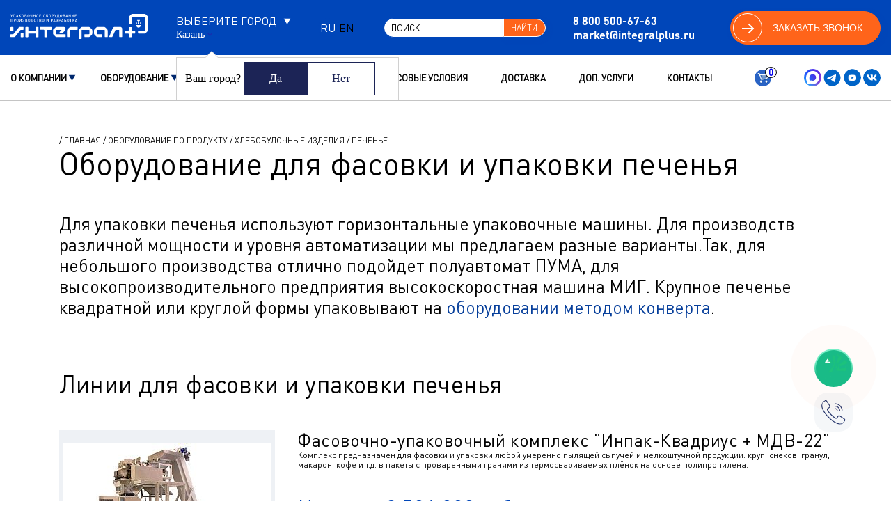

--- FILE ---
content_type: text/html
request_url: https://xn--80aaf5abwe5a.xn--p1ai/oborudovanie-po-produkty/upakovka-hlebobulochnyh-izdeliy/pechene-13
body_size: 23104
content:
<!DOCTYPE html>
<html lang="ru"><head><link rel="icon" href="/bitrix/templates/integral2/icon/favicon-120-120.ico" type="image/x-icon"><meta http-equiv="Content-Type" content="text/html; charset=UTF-8"><meta content="width=device-width, initial-scale=1.0" name="viewport"><link rel="alternate" hreflang="ru" href="https://%D1%83%D0%BF%D0%B0%D0%BA%D0%BE%D0%B2%D0%BA%D0%B0.%D1%80%D1%84/"><link rel="alternate" hreflang="en" href="https://integralrus.com/"><title>Оборудование для фасовки и упаковки печенья, купить по цене от производителя</title><meta name="description" content="Оборудование для фасовки и упаковки печенья купить по оптимальной цене от производителя предлагаем в компании Интеграл Плюс. Возможна доставка или самовывоз с завода."><link rel="icon" href="/bitrix/templates/integral2/favicon.ico"><link rel="icon" type="image/png" sizes="32x32" href="/bitrix/templates/integral2/icon/favicon-32x32.png"><link rel="icon" type="image/png" sizes="16x16" href="/bitrix/templates/integral2/icon/favicon-16x16.png"><link rel="icon" type="image/png" sizes="120x120" href="/bitrix/templates/integral2/icon/favicon-120-120.png"><link rel="canonical" href="https://xn--80aaf5abwe5a.xn--p1ai/oborudovanie-po-produkty/upakovka-hlebobulochnyh-izdeliy/pechene-13"><link href="https://cdn.jsdelivr.net/npm/select2@4.1.0-rc.0/dist/css/select2.min.css" rel="preload" as="style"><link href="https://cdn.jsdelivr.net/npm/select2@4.1.0-rc.0/dist/css/select2.min.css" rel="stylesheet" type="text/css"><link href="/dgrey_ultra/css/42ba1ee08a885c6862bc616ada646988.css" rel="stylesheet" type="text/css"></head><body class="selection__body"><header><nav class="nav"><div class="nav-inner"><div class="container"><div class="nav_mobile"><a href="/" class="header__logo"><img width="198" height="36" src="/bitrix/templates/integral2/img/header__logo-img2.svg" alt="header__logo" class="header__logo-img no-lazy"></a></div><div class="nav-header__city" data-fancybox="" data-src="#CityModal" href="javascript:void(0);" id="header__city"><div class="choose_city">Выберите город<img width="11" height="11" alt="arrowdowndark" data-src="/bitrix/templates/integral2/img/arrow_down.svg" class="lazy"></div><a class="nav-header__city__current" data-fancybox data-src="#CityModal" href="javascript:void(0);"></a><div class="nav-header__caption" style="display: none;"><span>Ваш город?</span><a href="#" class="nav-header__caption__close">Да</a><a href="#" data-fancybox data-src="#CityModal">Нет</a></div></div><div class="nav__lang"><a href="https://%D1%83%D0%BF%D0%B0%D0%BA%D0%BE%D0%B2%D0%BA%D0%B0.%D1%80%D1%84" class="nav__lang-item text-1 active">RU</a><a href="https://integralrus.com/" class="nav__lang-item text-1 ">EN</a></div><div class="custom-search-block"><form action="/search/" method="GET"><input value="" type="text" class="input-1 text-14" name="q" placeholder="Поиск..."><button type="submit" class="btn-1">Найти</button></form></div><div class="search-box"><form action="/search/" method="GET"><span class="btn-search"><img width="32" height="32" alt="lupa" data-src="/bitrix/templates/integral2/img/search_icon.svg" class="lazy"></span><input type="text" name="q" class="input-search" placeholder="Что вы ищете"><button type="submit"><img width="32" height="32" alt="lupa" data-src="/bitrix/templates/integral2/img/search_icon.svg" class="lazy"></button></form></div><div class="nav__phone js-click-a"><div class="nav__phone-text text-2"><a href="tel:8%20800%20500-67-63" class="phones">8 800 500-67-63</a><div style="margin:5px 0px 0px 0px;"><a href="mailto:market@integralplus.ru">market@integralplus.ru</a></div></div></div><div class="btn-1 nav__menu_btn-mobile btn-fancy-1"><div class="arrow-icon"><div></div></div><p>заказать звонок</p></div><div class="nav__menu-btn_mobile"><img width="20" height="14" alt="nav__menu-btn-icon_mobile" class="nav__menu-btn-icon_mobile nav__menu-btn-icon-burger_mobile lazy" data-src="/bitrix/templates/integral2/img/nav__menu-btn-icon_mobile_2.svg"></div></div></div></nav><div class="header_menu"><div class="container"><div class="nav__menu_mobile"><img alt="nav__menu-btn-icon_mobile" class="nav__menu-btn-icon_mobile nav__menu-btn-icon-cross_mobile lazy" data-src="/bitrix/templates/integral2/img/nav__menu-btn-icon-cross_mobile.svg"><span class="menu_elements"></span><div class="button-order"><a href="javascript:void(0);" class="btn-fancy-1"><div class="arrow-icon"><div></div></div> Заказать звонок   </a></div><a href="tel:8%20800%20500-67-63" class="phones">8 800 500-67-63</a></div><a href="/cart" class="cart-link"><img width="26" height="23" data-src="/bitrix/templates/integral2/components/bitrix/catalog.element/.default/images/bt_cart.png" class="lazy"><span class="cnt"></span></a><div class="nav-header__city mobile_only" data-fancybox="" data-src="#CityModal" href="javascript:void(0);"><div class="choose_city">Выберите город<img width="11" height="11" alt="arrowdowndark" data-src="/bitrix/templates/integral2/img/arrow_down_dark.svg" class="lazy"></div><a class="nav-header__city__current" data-fancybox data-src="#CityModal" href="javascript:void(0);"></a><div class="nav-header__caption" style="display: none;"><span>Ваш город?</span><a href="#" class="nav-header__caption__close">Да</a><a href="#" data-fancybox data-src="#CityModal">Нет</a></div></div><div class="header__social_mobile"><a href="https://max.ru/u/f9LHodD0cOLc3sq1d6ULMbcj22PZ56CLTLUPZGmqfaDRbthn2XgD5NIJfk0" class="footer__social-btn" target="_blank"><img width="25" height="25" class="footer__social-btn-icon lazy" alt="social" data-src="/bitrix/templates/integral2/img/max-messenger-sign-logo.svg"></a><a href="https://t.me/Integralupakovka" class="footer__social-btn" target="_blank"><img width="25" height="25" class="footer__social-btn-icon lazy" alt="social" data-src="/bitrix/templates/integral2/img/content__social-btn-icon-telegram.svg"></a><a href="https://www.youtube.com/channel/UC1NNzudy8pZgZc9gcg7bPKw" class="footer__social-btn" target="_blank"><img width="25" height="25" class="footer__social-btn-icon lazy" alt="social" data-src="/bitrix/templates/integral2/img/content__social-btn-icon-youtube.svg"></a><a href="https://vk.com/club39388928" class="footer__social-btn" target="_blank"><img width="25" height="25" class="footer__social-btn-icon lazy" alt="social" data-src="/bitrix/templates/integral2/img/content__social-btn-icon-3.svg"></a></div></div></div><div class="nav_menu_containter"></div></header><main class="content container content-selection"><div class="breadcrumb_from"><div class="content__menu-text-1-wrap text-1" itemscope itemtype="http://schema.org/BreadcrumbList"> / <span itemprop="itemListElement" itemscope itemtype="https://schema.org/ListItem"><a href="https://xn--80aaf5abwe5a.xn--p1ai/" itemprop="item"><meta itemprop="position" content="1"><meta itemprop="name" content="Главная">Главная</a></span> / <span itemprop="itemListElement" itemscope itemtype="https://schema.org/ListItem"><a href="https://xn--80aaf5abwe5a.xn--p1ai/oborudovanie-po-produkty" itemprop="item"><meta itemprop="position" content="2"><meta itemprop="name" content="Оборудование по продукту">Оборудование по продукту</a></span> / <span itemprop="itemListElement" itemscope itemtype="https://schema.org/ListItem"><a href="https://xn--80aaf5abwe5a.xn--p1ai/oborudovanie-po-produkty/upakovka-hlebobulochnyh-izdeliy" itemprop="item"><meta itemprop="position" content="3"><meta itemprop="name" content="Хлебобулочные изделия">Хлебобулочные изделия</a></span> / <span itemprop="itemListElement" itemscope itemtype="https://schema.org/ListItem">Печенье<span><meta itemprop="position" content="4"><meta itemprop="name" content="Печенье"></span></span></div><img class="made-rus lazy" width="300px" height="90px" alt="фото сделано в России" title="сделано в России" data-src="/bitrix/templates/integral2/img/made-rus.png"></div><div class="content__main"><div class="breadcrumb_to"></div><h1 class="text-3 content__h2-1">Оборудование для фасовки и упаковки печенья</h1><div class="text-5 selection__block-text"><p>Для‌ ‌упаковки‌ печенья ‌используют ‌горизонтальные‌ ‌упаковочные‌ ‌машины.‌ Для производств различной мощности и уровня автоматизации мы предлагаем разные варианты.Так, для небольшого производства отлично подойдет полуавтомат‌ ‌ПУМА, для высокопроизводительного предприятия ‌высокоскоростная‌ ‌машина‌ ‌МИГ. ‌Крупное‌ ‌печенье‌ ‌квадратной‌ ‌или‌ ‌круглой‌ ‌формы‌ ‌упаковывают‌ на <a href="/oborudovanie-po-upakovke/metodom-konverta">оборудовании ‌методом‌ ‌конверта‌</a>.</p></div><div class="coffee__block-1 border-bot-1"><h2 class="content__h2-1 text-3">Линии для фасовки и упаковки печенья</h2><div class="coffee__block-1-item"><a href="/linii-upakovochnye/fasovochno-upakovochnye-kompleksy/inpak-kvadrius-mdv-22" class="coffee__block-1-item-img-wrap"><img class="coffee__block-1-item-img-1 coffee__block-1-item-img lazy" alt='Фасовочно-упаковочный комплекс "Инпак-Квадриус + МДВ-22"' data-src="/upload/resize_cache/iblock/74c/300_200_1/c3132zc19fgcg16btqe8u4vajxndfuvb.jpg"></a><div><a href="/linii-upakovochnye/fasovochno-upakovochnye-kompleksy/inpak-kvadrius-mdv-22" class="text-5">Фасовочно-упаковочный комплекс "Инпак-Квадриус + МДВ-22"</a><p class="text-1 coffee__block-1-item-text-2">Комплекс предназначен для фасовки и упаковки любой умеренно пылящей сыпучей и мелкоштучной продукции: круп, снеков, гранул, макарон, кофе и т.д. в пакеты с проваренными гранями из термосвариваемых плёнок на основе полипропилена.</p><div class="flex-ver-center"><p class="text-37">Цена: от 2 506 000 руб.</p><a href="/linii-upakovochnye/fasovochno-upakovochnye-kompleksy/inpak-kvadrius-mdv-22" class="coffee__block-1-item-btn"><img class="coffee__block-1-item-btn-icon lazy" data-src="/bitrix/templates/integral2/img/coffee__block-1-item-btn-icon.svg"></a></div></div></div><div class="coffee__block-1-item"><a href="/linii-upakovochnye/fasovochno-upakovochnye-kompleksy/inpak-pro-mdv-32" class="coffee__block-1-item-img-wrap"><img class="coffee__block-1-item-img-1 coffee__block-1-item-img lazy" alt='Фасовочно-упаковочный комплекс "Инпак-Про + МДВ-32"' data-src="/upload/resize_cache/iblock/7a6/300_200_1/7a6457b0f1a3c40bfbfdfe709942c7bb.png"></a><div><a href="/linii-upakovochnye/fasovochno-upakovochnye-kompleksy/inpak-pro-mdv-32" class="text-5">Фасовочно-упаковочный комплекс "Инпак-Про + МДВ-32"</a><p class="text-1 coffee__block-1-item-text-2">Комплекс предназначен для фасовки и упаковки любой сыпучей продукцией, размер которой не превышает вареника: круп, сушек, конфет, чая и т.д. в трёхшовные пакеты толщиной до 80 мкм из плёнок на основе полипропилена.
</p><div class="flex-ver-center"><p class="text-37">Цена: от 2 203 000 руб.</p><a href="/linii-upakovochnye/fasovochno-upakovochnye-kompleksy/inpak-pro-mdv-32" class="coffee__block-1-item-btn"><img class="coffee__block-1-item-btn-icon lazy" data-src="/bitrix/templates/integral2/img/coffee__block-1-item-btn-icon.svg"></a></div></div></div><div class="coffee__block-1-item"><a href="/linii-upakovochnye/flow-pack/gorizontalnyy-upakovochnyy-avtomat-mig-06" class="coffee__block-1-item-img-wrap"><img class="coffee__block-1-item-img-1 coffee__block-1-item-img lazy" alt='Горизонтальная упаковочная машина "МИГ-06"' data-src="/upload/resize_cache/iblock/87e/300_200_1/87edc35efbbe5f60b9aeebbb76f78a5b.png"></a><div><a href="/linii-upakovochnye/flow-pack/gorizontalnyy-upakovochnyy-avtomat-mig-06" class="text-5">Горизонтальная упаковочная машина "МИГ-06"</a><p class="text-1 coffee__block-1-item-text-2">Исходя из задач заказчика, оборудование может быть выполнено: с рулоном плёнки сверху или снизу.</p><div class="flex-ver-center"><p class="text-37">Цена: от 2 049 000 руб.</p><a href="/linii-upakovochnye/flow-pack/gorizontalnyy-upakovochnyy-avtomat-mig-06" class="coffee__block-1-item-btn"><img class="coffee__block-1-item-btn-icon lazy" data-src="/bitrix/templates/integral2/img/coffee__block-1-item-btn-icon.svg"></a></div></div></div><div class="coffee__block-1-item"><a href="/linii-upakovochnye/flow-pack/naklonnyy-poluavtomat-puma-1" class="coffee__block-1-item-img-wrap"><img class="coffee__block-1-item-img-1 coffee__block-1-item-img lazy" alt='Наклонная полуавтоматическая машина "ПУМА-1"' data-src="/upload/resize_cache/iblock/b4c/300_200_1/b4c2aa6ae87cbd118d53b622aa44c3f7.png"></a><div><a href="/linii-upakovochnye/flow-pack/naklonnyy-poluavtomat-puma-1" class="text-5">Наклонная полуавтоматическая машина "ПУМА-1"</a><p class="text-1 coffee__block-1-item-text-2">Комплекс предназначен для упаковки в пакеты из рулонных материалов, не пылящих штучных изделий и продуктов (хлебобулочные изделия, изделия на подложке, кондитерские изделия, штучные не пищевые изделия) в пакеты «флоу-пак». 
</p><div class="flex-ver-center"><p class="text-37">Цена: от 892 000 руб.</p><a href="/linii-upakovochnye/flow-pack/naklonnyy-poluavtomat-puma-1" class="coffee__block-1-item-btn"><img class="coffee__block-1-item-btn-icon lazy" data-src="/bitrix/templates/integral2/img/coffee__block-1-item-btn-icon.svg"></a></div></div></div><div class="coffee__block-1-item"><a href="/linii-upakovochnye/upakovka-v-termousadochnuyu-plenku/poluavtomat-itn-450pa" class="coffee__block-1-item-img-wrap"><img class="coffee__block-1-item-img-1 coffee__block-1-item-img lazy" alt="Упаковочный комплекс ИТН-450 П/А (полуавтомат)" data-src="/upload/resize_cache/iblock/e79/300_200_1/e79666dc40df3178793789fc342f6009.png"></a><div><a href="/linii-upakovochnye/upakovka-v-termousadochnuyu-plenku/poluavtomat-itn-450pa" class="text-5">Упаковочный комплекс ИТН-450 П/А (полуавтомат)</a><p class="text-1 coffee__block-1-item-text-2">Упаковывает различные изделия в термоусадочную плёнку.</p><div class="flex-ver-center"><p class="text-37">Цена: от 245 000 руб.</p><a href="/linii-upakovochnye/upakovka-v-termousadochnuyu-plenku/poluavtomat-itn-450pa" class="coffee__block-1-item-btn"><img class="coffee__block-1-item-btn-icon lazy" data-src="/bitrix/templates/integral2/img/coffee__block-1-item-btn-icon.svg"></a></div></div></div></div><div class="frame__block-2 coffee-frame__block-2 border-bot-1"><div class="frame__block-2-item"><h2 class="text-3 frame__block-2-h2">Типы упаковки печенья</h2><div class="frame__block-2-slider owl-carousel owl-carousel-10 owl-theme"><a href="/oborudovanie-po-upakovke/paket-podushka" class="frame__block-2-slider-item item"><div class="frame__block-2-slider-item-img-wrap"><img class="frame__block-2-slider-item-img lazy" data-src="/upload/uf/a54/a54c45393419b8e61c0ecc280f75fec1.svg"><img class="frame__block-2-slider-item-img frame__block-2-slider-item-img_hover lazy" data-src="/upload/uf/99e/99ef77ab0b82ca2c42803e45945d8cc3.svg"></div><p class="frame__block-2-slider-item-text text-35">Оборудование для упаковки в трехшовный пакет (подушку)</p></a><a href="/oborudovanie-po-upakovke/paket-s-ploskim-dnom" class="frame__block-2-slider-item item"><div class="frame__block-2-slider-item-img-wrap"><img class="frame__block-2-slider-item-img lazy" data-src="/upload/uf/e56/e564f1ec254f761b86784228c38720ae.svg"><img class="frame__block-2-slider-item-img frame__block-2-slider-item-img_hover lazy" data-src="/upload/uf/ce6/ce616c50a988a40da5801bef4212eecf.svg"></div><p class="frame__block-2-slider-item-text text-35"> Оборудование для упаковки в пакет с плоским дном (гассет)</p></a><a href="/oborudovanie-po-upakovke/v-termousadochnuyu-plenku" class="frame__block-2-slider-item item"><div class="frame__block-2-slider-item-img-wrap"><img class="frame__block-2-slider-item-img lazy" data-src="/upload/uf/f38/f3826f2ca2f9ef44a746608620c3c4f0.svg"><img class="frame__block-2-slider-item-img frame__block-2-slider-item-img_hover lazy" data-src="/upload/uf/ec7/ec700d34cef9faed10ad1e7652714cda.svg"></div><p class="frame__block-2-slider-item-text text-35"> Оборудование для упаковки в термоусадочную пленку</p></a><a href="/oborudovanie-po-upakovke/flou-pak" class="frame__block-2-slider-item item"><div class="frame__block-2-slider-item-img-wrap"><img class="frame__block-2-slider-item-img lazy" data-src="/upload/uf/37d/37df17a65685ffba80b2cf708f1daae1.svg"><img class="frame__block-2-slider-item-img frame__block-2-slider-item-img_hover lazy" data-src="/upload/uf/6ab/6abdbce2d45e30874fb6ee086b4d4e44.svg"></div><p class="frame__block-2-slider-item-text text-35">Оборудование для упаковки в пакет flow-pack</p></a></div></div></div><div class="coffee__block-2 border-bot-1 qwe"><h2 class="coffee__block-2-h2 text-3">Фасовочно-упаковочное оборудование для печенья</h2><div class="content__block-2"><div class="content__block-2-item"><a href="/fasovochno-upakovochnoe-oborudovanie/avtomaty/inpak-pro-mdv-32" class="content__block-2-item-img-wrap"><img alt='Фасовочно-упаковочный автомат для сыпучих продуктов "Инпак-Про + МДВ-32"' class="content__block-2-item-img lazy" data-src="/upload/resize_cache/iblock/678/300_220_1/7spcrnqwd4dg5h3ydv4kf5ssxtmxtt93.jpg"></a><p class="text-37">Цена: от 2 113 000 руб.</p><a href="/fasovochno-upakovochnoe-oborudovanie/avtomaty/inpak-pro-mdv-32" class="content__block-2-item-link text-42">Фасовочно-упаковочный автомат для сыпучих продуктов "Инпак-Про + МДВ-32"</a><div class="checkbox-wrap"><input type="checkbox" id="compareid_238" class="js-compare-element checkbox-none" data-id="238"><label for="compareid_238" class="checkbox-1-label"><div class="checkbox-1"></div><p class="text-1">Сравнить</p></label></div></div><div class="content__block-2-item"><a href="/fasovochno-upakovochnoe-oborudovanie/avtomaty/inpak-mega-mdvk10" class="content__block-2-item-img-wrap"><img alt='Фасовочно-упаковочное оборудование для сыпучих продуктов "Инпак-Мега МДВК10"' class="content__block-2-item-img lazy" data-src="/upload/resize_cache/iblock/6e9/300_220_1/kmdtjh2ekv2xsctayxm416fahire5ao5.jpg"></a><p class="text-37">Цена: от 4 918 000 руб.</p><a href="/fasovochno-upakovochnoe-oborudovanie/avtomaty/inpak-mega-mdvk10" class="content__block-2-item-link text-42">Фасовочно-упаковочное оборудование для сыпучих продуктов "Инпак-Мега МДВК10"</a><div class="checkbox-wrap"><input type="checkbox" id="compareid_825" class="js-compare-element checkbox-none" data-id="825"><label for="compareid_825" class="checkbox-1-label"><div class="checkbox-1"></div><p class="text-1">Сравнить</p></label></div></div><div class="content__block-2-item"><a href="/fasovochno-upakovochnoe-oborudovanie/cellofanatory/konvert-a-50-m" class="content__block-2-item-img-wrap"><img alt="Целлофанатор Конверт-А50М" class="content__block-2-item-img lazy" data-src="/upload/iblock/201/201804fe806eb0dc65738deb9980b1e3.png"></a><p class="text-37">Цена: от 4 639 000 руб.</p><a href="/fasovochno-upakovochnoe-oborudovanie/cellofanatory/konvert-a-50-m" class="content__block-2-item-link text-42">Целлофанатор Конверт-А50М</a><div class="checkbox-wrap"><input type="checkbox" id="compareid_192" class="js-compare-element checkbox-none" data-id="192"><label for="compareid_192" class="checkbox-1-label"><div class="checkbox-1"></div><p class="text-1">Сравнить</p></label></div></div><div class="content__block-2-item"><a href="/fasovochno-upakovochnoe-oborudovanie/gorizontalnye-upakovochnye-mashiny/poluavtomat-puma-1" class="content__block-2-item-img-wrap"><img alt="Горизонтальная упаковочная машина «ПУМА»-1" class="content__block-2-item-img lazy" data-src="/upload/iblock/9dd/9dd899ea1fc2ff886cbecff2431c1e9a.png"></a><p class="text-37">Цена: от 892 000 руб.</p><a href="/fasovochno-upakovochnoe-oborudovanie/gorizontalnye-upakovochnye-mashiny/poluavtomat-puma-1" class="content__block-2-item-link text-42">Горизонтальная упаковочная машина «ПУМА»-1</a><div class="checkbox-wrap"><input type="checkbox" id="compareid_232" class="js-compare-element checkbox-none" data-id="232"><label for="compareid_232" class="checkbox-1-label"><div class="checkbox-1"></div><p class="text-1">Сравнить</p></label></div></div><div class="content__block-2-item"><a href="/fasovochno-upakovochnoe-oborudovanie/termousadochnoe/upakovochnyy-avtomat-ramka-aut-400-01" class="content__block-2-item-img-wrap"><img alt="Упаковочный автоматический комплекс Рамка-А+УТ-400.01" class="content__block-2-item-img lazy" data-src="/upload/iblock/178/178fbaf5587df35f8e7e523ef3db0e39.jpg"></a><p class="text-37">Цена: от 1 404 000 руб.</p><a href="/fasovochno-upakovochnoe-oborudovanie/termousadochnoe/upakovochnyy-avtomat-ramka-aut-400-01" class="content__block-2-item-link text-42">Упаковочный автоматический комплекс Рамка-А+УТ-400.01</a><div class="checkbox-wrap"><input type="checkbox" id="compareid_221" class="js-compare-element checkbox-none" data-id="221"><label for="compareid_221" class="checkbox-1-label"><div class="checkbox-1"></div><p class="text-1">Сравнить</p></label></div></div><div class="content__block-2-item"><a href="/fasovochno-upakovochnoe-oborudovanie/termousadochnoe/poluavtomat-itn-450-pa" class="content__block-2-item-img-wrap"><img alt="Полуавтомат ИТН-450 П/А" class="content__block-2-item-img lazy" data-src="/upload/iblock/ccc/ccce56247da5defa8bea59ef29f25009.png"></a><p class="text-37">Цена: от 245 000 руб.</p><a href="/fasovochno-upakovochnoe-oborudovanie/termousadochnoe/poluavtomat-itn-450-pa" class="content__block-2-item-link text-42">Полуавтомат ИТН-450 П/А</a><div class="checkbox-wrap"><input type="checkbox" id="compareid_223" class="js-compare-element checkbox-none" data-id="223"><label for="compareid_223" class="checkbox-1-label"><div class="checkbox-1"></div><p class="text-1">Сравнить</p></label></div></div><div class="content__block-2-item"><a href="/fasovochno-upakovochnoe-oborudovanie/termousadochnoe/upakovochnyy-avtomat-ramka-a" class="content__block-2-item-img-wrap"><img alt="Упаковочный автомат Рамка-А" class="content__block-2-item-img lazy" data-src="/upload/iblock/e53/e53104a8fb5fde28dbd900c9c2869f40.jpg"></a><p class="text-37">Цена: от 1 030 000 руб.</p><a href="/fasovochno-upakovochnoe-oborudovanie/termousadochnoe/upakovochnyy-avtomat-ramka-a" class="content__block-2-item-link text-42">Упаковочный автомат Рамка-А</a><div class="checkbox-wrap"><input type="checkbox" id="compareid_387" class="js-compare-element checkbox-none" data-id="387"><label for="compareid_387" class="checkbox-1-label"><div class="checkbox-1"></div><p class="text-1">Сравнить</p></label></div></div><div class="content__block-2-item"><a href="/fasovochno-upakovochnoe-oborudovanie/vertikalnye-upakovochnye-mashiny/inpak-pro" class="content__block-2-item-img-wrap"><img alt="Вертикальная упаковочная машина Инпак-Про" class="content__block-2-item-img lazy" data-src="/upload/iblock/dfc/dfcb917a60af23c532db25ceffd83d63.png"></a><p class="text-37">Цена: от 1 338 000 руб.</p><a href="/fasovochno-upakovochnoe-oborudovanie/vertikalnye-upakovochnye-mashiny/inpak-pro" class="content__block-2-item-link text-42">Вертикальная упаковочная машина Инпак-Про</a><div class="checkbox-wrap"><input type="checkbox" id="compareid_203" class="js-compare-element checkbox-none" data-id="203"><label for="compareid_203" class="checkbox-1-label"><div class="checkbox-1"></div><p class="text-1">Сравнить</p></label></div></div></div></div><div class="h2" id="ozyv-nashih-klientov">Отзывы наших клиентов</div><p>В этом блоке вы можете ознакомиться с реальными отзывами клиентов, обратившихся в нашу компанию.</p><div class="btn-otz-block"><div class="btn-otz"><img class="btn-otz-img lazy" alt="Яндекс.Карты фото" title="Яндекс.Карты" data-src="/upload/yandex_map.svg"><div>4,6</div></div></div><div class="slider-otzyv-content"><div class="slider-otzyv-block owl-carousel"><div class="slider-otzyv"><div class="slider-otzyv-info"><img class="slider-otzyv-img lazy" alt="аватар фото" title="аватар" data-src="/upload/avatar1.webp"><div><div class="slider-otzyv-name">Фуат</div><div class="slider-otzyv-stars"><img alt="звезда фото" title="звезда" data-src="/upload/star-y.svg" class="lazy"><img alt="звезда фото" title="звезда" data-src="/upload/star-y.svg" class="lazy"><img alt="звезда фото" title="звезда" data-src="/upload/star-y.svg" class="lazy"><img alt="звезда фото" title="звезда" data-src="/upload/star-y.svg" class="lazy"><img alt="звезда фото" title="звезда" data-src="/upload/star-y.svg" class="lazy"></div><div class="slider-otzyv-date">22 мая 2023</div></div></div><div class="slider-otzyv-text"> Мы очень довольны термоусадочным аппаратом, тк приобретали его, чтобы сэкономить силы, но при этом ускорить свою работу по упаковке флаконов и коробок с продукцией. И можем сказать, что он в полной мере справляется со своей задачей!
Настройка системы оказалась не такой сложной и за короткое время он упаковывает качественно большое количество флаконов. Теперь мы уверены на 100%, что продукты будут защищены от внешних факторов, таких как избыточная влага, пыль, грязь и т.д. Это было важно для сохранения качества и длительности срока хранения товаров.
Особенно хотели отметить качество упаковки, которое дает термоусадка - флаконы выглядят очень презентабельно и аккуратно, что создает положительное впечатление у наших покупателей.
Спасибо ребятам за оперативность. Особенно Илье и Алексею👍</div><a href="https://yandex.ru/profile/1537721619" class="slider-otzyv-href"><img class="slider-otzyv-miniimg lazy" alt="Яндекс.Карты фото" title="Яндекс.Карты" data-src="/upload/yandex_mapmini.svg"> Яндекс.Карты
</a></div><div class="slider-otzyv"><div class="slider-otzyv-info"><img class="slider-otzyv-img lazy" alt="аватар фото" title="аватар" data-src="/upload/avatar1.webp"><div><div class="slider-otzyv-name">Ринат Хакимов</div><div class="slider-otzyv-stars"><img alt="аватар фото" title="аватар" data-src="/upload/star-y.svg" class="lazy"><img alt="аватар фото" title="аватар" data-src="/upload/star-y.svg" class="lazy"><img alt="аватар фото" title="аватар" data-src="/upload/star-y.svg" class="lazy"><img alt="аватар фото" title="аватар" data-src="/upload/star-y.svg" class="lazy"><img alt="аватар фото" title="аватар" data-src="/upload/star-y.svg" class="lazy"></div><div class="slider-otzyv-date">24 мая 2023</div></div></div><div class="slider-otzyv-text"> Приобрели в данной компании весовой модуль дозирования для упаковки пластиковых изделий. При заказе были учтены особенности наших изделий. В оговоренные сроки оборудование было готово. Качество на высоте. По истечению полугода заказали еще одну аналогичную машину.
В планах приобретение упаковочной машины (флоу-пак) в этой компании.
</div><a href="https://yandex.ru/profile/1537721619" class="slider-otzyv-href"><img class="slider-otzyv-miniimg lazy" alt="Яндекс.Карты фото" title="Яндекс.Карты" data-src="/upload/yandex_mapmini.svg"> Яндекс.Карты
</a></div><div class="slider-otzyv"><div class="slider-otzyv-info"><img class="slider-otzyv-img lazy" alt="аватар фото" title="аватар" data-src="/upload/avatar1.webp"><div><div class="slider-otzyv-name">Елена Ахтямова</div><div class="slider-otzyv-stars"><img alt="аватар фото" title="аватар" data-src="/upload/star-y.svg" class="lazy"><img alt="аватар фото" title="аватар" data-src="/upload/star-y.svg" class="lazy"><img alt="аватар фото" title="аватар" data-src="/upload/star-y.svg" class="lazy"><img alt="аватар фото" title="аватар" data-src="/upload/star-y.svg" class="lazy"><img alt="аватар фото" title="аватар" data-src="/upload/star-y.svg" class="lazy"></div><div class="slider-otzyv-date">15 ноября 2022</div></div></div><div class="slider-otzyv-text"> У нас небольшой бизнес, долго искали недорогое оборудование, нашли на выставке в Москве. Что особенно порадовало, что смогли забрать оборудование сразу с выставки, а еще получили хорошую скидку. Отдельно хочу сказать – спасибо менеджерам, которые помогли с погрузкой)
</div><a href="https://yandex.ru/profile/1537721619" class="slider-otzyv-href"><img class="slider-otzyv-miniimg lazy" alt="Яндекс.Карты фото" title="Яндекс.Карты" data-src="/upload/yandex_mapmini.svg"> Яндекс.Карты
</a></div><div class="slider-otzyv"><div class="slider-otzyv-info"><img class="slider-otzyv-img lazy" alt="аватар фото" title="аватар" data-src="/upload/avatar1.webp"><div><div class="slider-otzyv-name">Камиль Муртазин</div><div class="slider-otzyv-stars"><img alt="аватар фото" title="аватар" data-src="/upload/star-y.svg" class="lazy"><img alt="аватар фото" title="аватар" data-src="/upload/star-y.svg" class="lazy"><img alt="аватар фото" title="аватар" data-src="/upload/star-y.svg" class="lazy"><img alt="аватар фото" title="аватар" data-src="/upload/star-y.svg" class="lazy"><img alt="аватар фото" title="аватар" data-src="/upload/star-y.svg" class="lazy"></div><div class="slider-otzyv-date">6 февраля 2023</div></div></div><div class="slider-otzyv-text"> Занимаются упаковочным оборудованием, приветливые сотрудники, стабильная организация, давно на рынке, ответственный подход к работе и клиентам. В целом все понравилось.
</div><a href="https://yandex.ru/profile/1537721619" class="slider-otzyv-href"><img class="slider-otzyv-miniimg lazy" alt="Яндекс.Карты фото" title="Яндекс.Карты" data-src="/upload/yandex_mapmini.svg"> Яндекс.Карты
</a></div><div class="slider-otzyv"><div class="slider-otzyv-info"><img class="slider-otzyv-img lazy" alt="аватар фото" title="аватар" data-src="/upload/avatar1.webp"><div><div class="slider-otzyv-name">Руслан Муллагалиев</div><div class="slider-otzyv-stars"><img alt="аватар фото" title="аватар" data-src="/upload/star-y.svg" class="lazy"><img alt="аватар фото" title="аватар" data-src="/upload/star-y.svg" class="lazy"><img alt="аватар фото" title="аватар" data-src="/upload/star-y.svg" class="lazy"><img alt="аватар фото" title="аватар" data-src="/upload/star-y.svg" class="lazy"><img alt="аватар фото" title="аватар" data-src="/upload/star-y.svg" class="lazy"></div><div class="slider-otzyv-date">13 апреля 2023</div></div></div><div class="slider-otzyv-text"> Покупали оборудование для упаковки кошачьего наполнителя. Искали компанию, которая сможет разработать под нас технические особенности оборудования. Теперь пользуемся и радуемся, что обратились в Интеграл Плюс.
</div><a href="https://yandex.ru/profile/1537721619" class="slider-otzyv-href"><img class="slider-otzyv-miniimg lazy" alt="Яндекс.Карты фото" title="Яндекс.Карты" data-src="/upload/yandex_mapmini.svg"> Яндекс.Карты
</a></div><div class="slider-otzyv"><div class="slider-otzyv-info"><img class="slider-otzyv-img lazy" alt="аватар фото" title="аватар" data-src="/upload/avatar1.webp"><div><div class="slider-otzyv-name">Ауфф Шьири</div><div class="slider-otzyv-stars"><img alt="аватар фото" title="аватар" data-src="/upload/star-y.svg" class="lazy"><img alt="аватар фото" title="аватар" data-src="/upload/star-y.svg" class="lazy"><img alt="аватар фото" title="аватар" data-src="/upload/star-y.svg" class="lazy"><img alt="аватар фото" title="аватар" data-src="/upload/star-y.svg" class="lazy"><img alt="аватар фото" title="аватар" data-src="/upload/star-y.svg" class="lazy"></div><div class="slider-otzyv-date">27 мая 2023</div></div></div><div class="slider-otzyv-text"> Заказывал Упаковочное оборудование Инпак эконом, доволен. Отправили в Сочи транспортной компании ПЭК, были всегда на связи. Спасибо Диане, всегда на связи
</div><a href="https://yandex.ru/profile/1537721619" class="slider-otzyv-href"><img class="slider-otzyv-miniimg lazy" alt="Яндекс.Карты фото" title="Яндекс.Карты" data-src="/upload/yandex_mapmini.svg"> Яндекс.Карты
</a></div><div class="slider-otzyv"><div class="slider-otzyv-info"><img class="slider-otzyv-img lazy" alt="аватар фото" title="аватар" data-src="/upload/avatar1.webp"><div><div class="slider-otzyv-name">Nikolai Afanasev</div><div class="slider-otzyv-stars"><img alt="аватар фото" title="аватар" data-src="/upload/star-y.svg" class="lazy"><img alt="аватар фото" title="аватар" data-src="/upload/star-y.svg" class="lazy"><img alt="аватар фото" title="аватар" data-src="/upload/star-y.svg" class="lazy"><img alt="аватар фото" title="аватар" data-src="/upload/star-y.svg" class="lazy"><img alt="аватар фото" title="аватар" data-src="/upload/star-y.svg" class="lazy"></div><div class="slider-otzyv-date">23 мая 2023</div></div></div><div class="slider-otzyv-text"> Надежное российское Оборудование цена/качество на уровне. Практический весь парк фасовочного Оборудования. Нас все устраивает. Мололцы
</div><a href="https://yandex.ru/profile/1537721619" class="slider-otzyv-href"><img class="slider-otzyv-miniimg lazy" alt="Яндекс.Карты фото" title="Яндекс.Карты" data-src="/upload/yandex_mapmini.svg"> Яндекс.Карты
</a></div><div class="slider-otzyv"><div class="slider-otzyv-info"><img class="slider-otzyv-img lazy" alt="аватар фото" title="аватар" data-src="/upload/avatar1.webp"><div><div class="slider-otzyv-name">Игорь Вдовин</div><div class="slider-otzyv-stars"><img alt="аватар фото" title="аватар" data-src="/upload/star-y.svg" class="lazy"><img alt="аватар фото" title="аватар" data-src="/upload/star-y.svg" class="lazy"><img alt="аватар фото" title="аватар" data-src="/upload/star-y.svg" class="lazy"><img alt="аватар фото" title="аватар" data-src="/upload/star-y.svg" class="lazy"><img alt="аватар фото" title="аватар" data-src="/upload/star-y.svg" class="lazy"></div><div class="slider-otzyv-date">2 декабря 2023</div></div></div><div class="slider-otzyv-text"> Ребята очень толковые. Помогли со всем разобраться. Рекомендую.
</div><a href="https://yandex.ru/profile/1537721619" class="slider-otzyv-href"><img class="slider-otzyv-miniimg lazy" alt="Яндекс.Карты фото" title="Яндекс.Карты" data-src="/upload/yandex_mapmini.svg"> Яндекс.Карты
</a></div><div class="slider-otzyv"><div class="slider-otzyv-info"><img class="slider-otzyv-img lazy" alt="аватар фото" title="аватар" data-src="/upload/avatar1.webp"><div><div class="slider-otzyv-name">Камиль Ахметзянов</div><div class="slider-otzyv-stars"><img alt="аватар фото" title="аватар" data-src="/upload/star-y.svg" class="lazy"><img alt="аватар фото" title="аватар" data-src="/upload/star-y.svg" class="lazy"><img alt="аватар фото" title="аватар" data-src="/upload/star-y.svg" class="lazy"><img alt="аватар фото" title="аватар" data-src="/upload/star-y.svg" class="lazy"><img alt="аватар фото" title="аватар" data-src="/upload/star-y.svg" class="lazy"></div><div class="slider-otzyv-date">24 июня 2022</div></div></div><div class="slider-otzyv-text"> Хорошая организация. Приобрели упаковочное оборудование изготовили и поставили его в срок. Во время эксплуатации возникают вопросы на которые отвечают оперативно. Всем довольны. Рекомендую.
</div><a href="https://yandex.ru/profile/1537721619" class="slider-otzyv-href"><img class="slider-otzyv-miniimg lazy" alt="Яндекс.Карты фото" title="Яндекс.Карты" data-src="/upload/yandex_mapmini.svg"> Яндекс.Карты
</a></div><div class="slider-otzyv"><div class="slider-otzyv-info"><img class="slider-otzyv-img lazy" alt="аватар фото" title="аватар" data-src="/upload/avatar1.webp"><div><div class="slider-otzyv-name">Вячеслав С.</div><div class="slider-otzyv-stars"><img alt="аватар фото" title="аватар" data-src="/upload/star-y.svg" class="lazy"><img alt="аватар фото" title="аватар" data-src="/upload/star-y.svg" class="lazy"><img alt="аватар фото" title="аватар" data-src="/upload/star-y.svg" class="lazy"><img alt="аватар фото" title="аватар" data-src="/upload/star-y.svg" class="lazy"><img alt="аватар фото" title="аватар" data-src="/upload/star-y.svg" class="lazy"></div><div class="slider-otzyv-date">23 мая 2023</div></div></div><div class="slider-otzyv-text"> Оборудование хорошее брали упаковщик уже 4 года работает без проблем
</div><a href="https://yandex.ru/profile/1537721619" class="slider-otzyv-href"><img class="slider-otzyv-miniimg lazy" alt="Яндекс.Карты фото" title="Яндекс.Карты" data-src="/upload/yandex_mapmini.svg"> Яндекс.Карты
</a></div><div class="slider-otzyv"><div class="slider-otzyv-info"><img class="slider-otzyv-img lazy" alt="аватар фото" title="аватар" data-src="/upload/avatar1.webp"><div><div class="slider-otzyv-name">Илья Ф.</div><div class="slider-otzyv-stars"><img alt="аватар фото" title="аватар" data-src="/upload/star-y.svg" class="lazy"><img alt="аватар фото" title="аватар" data-src="/upload/star-y.svg" class="lazy"><img alt="аватар фото" title="аватар" data-src="/upload/star-y.svg" class="lazy"><img alt="аватар фото" title="аватар" data-src="/upload/star-y.svg" class="lazy"><img alt="аватар фото" title="аватар" data-src="/upload/star-y.svg" class="lazy"></div><div class="slider-otzyv-date">10 августа 2021</div></div></div><div class="slider-otzyv-text"> Единственный производитель упаковочного оборудования в Татарстане, сами все производят от начала и до конца, мощные инженеры 💪🏻спасибо за удаленную поддержку.
</div><a href="https://yandex.ru/profile/1537721619" class="slider-otzyv-href"><img class="slider-otzyv-miniimg lazy" alt="Яндекс.Карты фото" title="Яндекс.Карты" data-src="/upload/yandex_mapmini.svg"> Яндекс.Карты
</a></div><div class="slider-otzyv"><div class="slider-otzyv-info"><img class="slider-otzyv-img lazy" alt="аватар фото" title="аватар" data-src="/upload/avatar1.webp"><div><div class="slider-otzyv-name">Камила Хасанова</div><div class="slider-otzyv-stars"><img alt="аватар фото" title="аватар" data-src="/upload/star-y.svg" class="lazy"><img alt="аватар фото" title="аватар" data-src="/upload/star-y.svg" class="lazy"><img alt="аватар фото" title="аватар" data-src="/upload/star-y.svg" class="lazy"><img alt="аватар фото" title="аватар" data-src="/upload/star-y.svg" class="lazy"><img alt="аватар фото" title="аватар" data-src="/upload/star-y.svg" class="lazy"></div><div class="slider-otzyv-date">27 мая 2020</div></div></div><div class="slider-otzyv-text"> Качественное оборудование и отличный сервис! Купили у них оборудование для упаковки сыпучих продуктов, вышли на маркетплейсы. За время работы не получили ни одного нарекания по качеству упаковки
</div><a href="https://yandex.ru/profile/1537721619" class="slider-otzyv-href"><img class="slider-otzyv-miniimg lazy" alt="Яндекс.Карты фото" title="Яндекс.Карты" data-src="/upload/yandex_mapmini.svg"> Яндекс.Карты
</a></div><div class="slider-otzyv"><div class="slider-otzyv-info"><img class="slider-otzyv-img lazy" alt="аватар фото" title="аватар" data-src="/upload/avatar1.webp"><div><div class="slider-otzyv-name">Мария А.</div><div class="slider-otzyv-stars"><img alt="аватар фото" title="аватар" data-src="/upload/star-y.svg" class="lazy"><img alt="аватар фото" title="аватар" data-src="/upload/star-y.svg" class="lazy"><img alt="аватар фото" title="аватар" data-src="/upload/star-y.svg" class="lazy"><img alt="аватар фото" title="аватар" data-src="/upload/star-y.svg" class="lazy"><img alt="аватар фото" title="аватар" data-src="/upload/star-y.svg" class="lazy"></div><div class="slider-otzyv-date">20 мая 2020</div></div></div><div class="slider-otzyv-text"> Хорошая компания, свои обязательства выполняют, работают быстро. Всегда готовы к диалогу, компромиссам и помощи, в случае необходимости. Спасибо за сотрудничество)
</div><a href="https://yandex.ru/profile/1537721619" class="slider-otzyv-href"><img class="slider-otzyv-miniimg lazy" alt="Яндекс.Карты фото" title="Яндекс.Карты" data-src="/upload/yandex_mapmini.svg"> Яндекс.Карты
</a></div><div class="slider-otzyv"><div class="slider-otzyv-info"><img class="slider-otzyv-img lazy" alt="аватар фото" title="аватар" data-src="/upload/avatar1.webp"><div><div class="slider-otzyv-name">Анастасия Марасакина</div><div class="slider-otzyv-stars"><img alt="аватар фото" title="аватар" data-src="/upload/star-y.svg" class="lazy"><img alt="аватар фото" title="аватар" data-src="/upload/star-g.svg" class="lazy"><img alt="аватар фото" title="аватар" data-src="/upload/star-g.svg" class="lazy"><img alt="аватар фото" title="аватар" data-src="/upload/star-g.svg" class="lazy"><img alt="аватар фото" title="аватар" data-src="/upload/star-g.svg" class="lazy"></div><div class="slider-otzyv-date">22 сентября 2021</div></div></div><div class="slider-otzyv-text"> Заинтересовал товар, попросили отправить образцы за наш счет, на что мне ответили:-нет, как показывает практика, от этого мало толку)))
</div><a href="https://yandex.ru/profile/1537721619" class="slider-otzyv-href"><img class="slider-otzyv-miniimg lazy" alt="Яндекс.Карты фото" title="Яндекс.Карты" data-src="/upload/yandex_mapmini.svg"> Яндекс.Карты
</a></div><div class="slider-otzyv"><div class="slider-otzyv-info"><img class="slider-otzyv-img lazy" alt="аватар фото" title="аватар" data-src="/upload/avatar1.webp"><div><div class="slider-otzyv-name">anry2049</div><div class="slider-otzyv-stars"><img alt="аватар фото" title="аватар" data-src="/upload/star-y.svg" class="lazy"><img alt="аватар фото" title="аватар" data-src="/upload/star-y.svg" class="lazy"><img alt="аватар фото" title="аватар" data-src="/upload/star-y.svg" class="lazy"><img alt="аватар фото" title="аватар" data-src="/upload/star-y.svg" class="lazy"><img alt="аватар фото" title="аватар" data-src="/upload/star-g.svg" class="lazy"></div><div class="slider-otzyv-date">9 декабря 2021</div></div></div><div class="slider-otzyv-text"> 4 авансом. Оборудование заказали, ждем. Как придет будет более четкий отзыв.
</div><a href="https://yandex.ru/profile/1537721619" class="slider-otzyv-href"><img class="slider-otzyv-miniimg lazy" alt="Яндекс.Карты фото" title="Яндекс.Карты" data-src="/upload/yandex_mapmini.svg"> Яндекс.Карты
</a></div><div class="slider-otzyv"><div class="slider-otzyv-info"><img class="slider-otzyv-img lazy" alt="аватар фото" title="аватар" data-src="/upload/avatar1.webp"><div><div class="slider-otzyv-name">Ранис Нигматуллин</div><div class="slider-otzyv-stars"><img alt="аватар фото" title="аватар" data-src="/upload/star-y.svg" class="lazy"><img alt="аватар фото" title="аватар" data-src="/upload/star-y.svg" class="lazy"><img alt="аватар фото" title="аватар" data-src="/upload/star-y.svg" class="lazy"><img alt="аватар фото" title="аватар" data-src="/upload/star-y.svg" class="lazy"><img alt="аватар фото" title="аватар" data-src="/upload/star-y.svg" class="lazy"></div><div class="slider-otzyv-date">14 декабря 2022</div></div></div><div class="slider-otzyv-text"> Оборудование хорошее
</div><a href="https://yandex.ru/profile/1537721619" class="slider-otzyv-href"><img class="slider-otzyv-miniimg lazy" alt="Яндекс.Карты фото" title="Яндекс.Карты" data-src="/upload/yandex_mapmini.svg"> Яндекс.Карты
</a></div><div class="slider-otzyv"><div class="slider-otzyv-info"><img class="slider-otzyv-img lazy" alt="аватар фото" title="аватар" data-src="/upload/avatar1.webp"><div><div class="slider-otzyv-name">Дмитрий redbox</div><div class="slider-otzyv-stars"><img alt="аватар фото" title="аватар" data-src="/upload/star-y.svg" class="lazy"><img alt="аватар фото" title="аватар" data-src="/upload/star-y.svg" class="lazy"><img alt="аватар фото" title="аватар" data-src="/upload/star-y.svg" class="lazy"><img alt="аватар фото" title="аватар" data-src="/upload/star-y.svg" class="lazy"><img alt="аватар фото" title="аватар" data-src="/upload/star-y.svg" class="lazy"></div><div class="slider-otzyv-date">19 мая 2020</div></div></div><div class="slider-otzyv-text"> Компания профессионалов, максимально качественное оборудование и профессиональная поддержка
</div><a href="https://yandex.ru/profile/1537721619" class="slider-otzyv-href"><img class="slider-otzyv-miniimg lazy" alt="Яндекс.Карты фото" title="Яндекс.Карты" data-src="/upload/yandex_mapmini.svg"> Яндекс.Карты
</a></div><div class="slider-otzyv"><div class="slider-otzyv-info"><img class="slider-otzyv-img lazy" alt="аватар фото" title="аватар" data-src="/upload/avatar1.webp"><div><div class="slider-otzyv-name">Муса М.</div><div class="slider-otzyv-stars"><img alt="аватар фото" title="аватар" data-src="/upload/star-y.svg" class="lazy"><img alt="аватар фото" title="аватар" data-src="/upload/star-y.svg" class="lazy"><img alt="аватар фото" title="аватар" data-src="/upload/star-y.svg" class="lazy"><img alt="аватар фото" title="аватар" data-src="/upload/star-y.svg" class="lazy"><img alt="аватар фото" title="аватар" data-src="/upload/star-y.svg" class="lazy"></div><div class="slider-otzyv-date">18 мая 2020</div></div></div><div class="slider-otzyv-text"> Отличная компания, работают очень быстро и качественно!
</div><a href="https://yandex.ru/profile/1537721619" class="slider-otzyv-href"><img class="slider-otzyv-miniimg lazy" alt="Яндекс.Карты фото" title="Яндекс.Карты" data-src="/upload/yandex_mapmini.svg"> Яндекс.Карты
</a></div><div class="slider-otzyv"><div class="slider-otzyv-info"><img class="slider-otzyv-img lazy" alt="аватар фото" title="аватар" data-src="/upload/avatar1.webp"><div><div class="slider-otzyv-name">Макс Казарин</div><div class="slider-otzyv-stars"><img alt="аватар фото" title="аватар" data-src="/upload/star-y.svg" class="lazy"><img alt="аватар фото" title="аватар" data-src="/upload/star-y.svg" class="lazy"><img alt="аватар фото" title="аватар" data-src="/upload/star-y.svg" class="lazy"><img alt="аватар фото" title="аватар" data-src="/upload/star-y.svg" class="lazy"><img alt="аватар фото" title="аватар" data-src="/upload/star-y.svg" class="lazy"></div><div class="slider-otzyv-date">15 мая 2020</div></div></div><div class="slider-otzyv-text"> Надежная организация.
</div><a href="https://yandex.ru/profile/1537721619" class="slider-otzyv-href"><img class="slider-otzyv-miniimg lazy" alt="Яндекс.Карты фото" title="Яндекс.Карты" data-src="/upload/yandex_mapmini.svg"> Яндекс.Карты
</a></div></div></div><div id="comp_bab0dba9484c825b3865e900376ccf35"><form name="questions" action="/oborudovanie-po-produkty/upakovka-hlebobulochnyh-izdeliy/pechene-13" method="POST" enctype="multipart/form-data"><input type="hidden" name="bxajaxid" id="bxajaxid_bab0dba9484c825b3865e900376ccf35_8BACKi" value="bab0dba9484c825b3865e900376ccf35"><input type="hidden" name="AJAX_CALL" value="Y"><input type="hidden" name="sessid" id="sessid" value=""><input type="hidden" name="WEB_FORM_ID" value="4"><table><tr><td><p></p><div class="text-3 frame__block-6-h2-1">Вы всегда можете спросить у нас, <br> если у вас возникли вопросы <br> при поиске оборудования</div></td></tr></table><br><table class="form-table data-table"><thead><tr><th colspan="2"> </th></tr></thead><tbody><tr><td> Название компании       </td><td><input type="text" class="inputtext" name="form_text_1" value=""></td></tr><tr><td> ФИО<font color="red"><span class="form-required starrequired">*</span></font></td><td><input type="text" class="inputtext" name="form_text_2" value=""></td></tr><tr><td> Телефон<font color="red"><span class="form-required starrequired">*</span></font></td><td><input type="text" phone name="form_text_3" value=""></td></tr><tr><td> Электронная почта       </td><td><input type="text" class="inputtext" name="form_email_4" value="" size="0"></td></tr><tr><td> Ваше сообщение       </td><td><textarea name="form_textarea_5" cols="40" rows="5" class="inputtextarea"></textarea></td></tr><tr><td> Я даю согласие на обработку данных<font color="red"><span class="form-required starrequired">*</span></font></td><td><input type="checkbox" agreement id="6" name="form_checkbox_agreement[]" value="6"><label for="6"></label></td></tr><input type="hidden" name="form_hidden_60" value=""><input type="hidden" name="form_hidden_62" value=""></tbody><tfoot><tr><th colspan="2"><input type="submit" name="web_form_submit" value="Отправить сообщение">  <input type="reset" value="Сбросить"></th></tr></tfoot></table><p><font color="red"><span class="form-required starrequired">*</span></font> - обязательные поля</p></form></div></div></main><footer class="footer"><div class="container" itemscope itemtype="http://schema.org/Organization"><div class="footer__inner-1"><div class="footer__item" itemscope itemtype="http://www.schema.org/SiteNavigationElement"><a href="/fasovochno-upakovochnoe-oborudovanie" class="text-16 footer__text-1" itemprop="url">Подбор по оборудованию</a><a href="/fasovochno-upakovochnoe-oborudovanie/avtomaty" class="text-15 footer__text-2" itemprop="url">Фасовочно-упаковочные автоматы</a><a href="/fasovochno-upakovochnoe-oborudovanie/gorizontalnye-upakovochnye-mashiny" class="text-15 footer__text-2" itemprop="url">Горизонтальные упаковочные машины</a><a href="/fasovochno-upakovochnoe-oborudovanie/cellofanatory" class="text-15 footer__text-2" itemprop="url">Целлофанаторы</a><a href="/fasovochno-upakovochnoe-oborudovanie/dlya-gruppovoy-upakovki" class="text-15 footer__text-2" itemprop="url">Оборудование для групповой упаковки</a><a href="/fasovochno-upakovochnoe-oborudovanie/termousadochnoe" class="text-15 footer__text-2" itemprop="url">Термоусадочное оборудование</a><a href="/fasovochno-upakovochnoe-oborudovanie/termousadochnoe-oborudovanie-dlya-ruchnoy-upakovki" class="text-15 footer__text-2" itemprop="url">Термоусадочное оборудование для ручной упаковки</a><a href="/fasovochno-upakovochnoe-oborudovanie/vesovye-dozatory" class="text-15 footer__text-2" itemprop="url">Весовые дозаторы</a><a href="/fasovochno-upakovochnoe-oborudovanie/termotonneli" class="text-15 footer__text-2" itemprop="url">Термотоннели</a><a href="/fasovochno-upakovochnoe-oborudovanie/applikatory-etiketok" class="text-15 footer__text-2" itemprop="url">Этикетировочные машины</a><a href="/fasovochno-upakovochnoe-oborudovanie/lentochnye-transportery" class="text-15 footer__text-2" itemprop="url">Ленточные Транспортеры</a><a href="/fasovochno-upakovochnoe-oborudovanie/vertikalnye-upakovochnye-mashiny" class="text-15 footer__text-2" itemprop="url">Вертикальные упаковочные машины</a><a href="/fasovochno-upakovochnoe-oborudovanie/bunkery-pitateli" class="text-15 footer__text-2" itemprop="url">Бункеры-питатели</a><a href="/fasovochno-upakovochnoe-oborudovanie/kartonatory" class="text-15 footer__text-2" itemprop="url">Картонаторы</a><a href="/fasovochno-upakovochnoe-oborudovanie/metallodetektory" class="text-15 footer__text-2" itemprop="url">Металлодетекторы</a><a href="/fasovochno-upakovochnoe-oborudovanie/chekveyery" class="text-15 footer__text-2" itemprop="url">Чеквейеры</a></div><div class="footer__item" itemscope itemtype="http://www.schema.org/SiteNavigationElement"><a href="/oborudovanie-po-produkty" class="text-16 footer__text-1" itemprop="url">Оборудование по продукту</a><a href="/oborudovanie-po-produkty/upakovka-bakalei" class="text-15 footer__text-2" itemprop="url">Бакалея</a><a href="/oborudovanie-po-produkty/upakovka-konditerskih-izdeliy" class="text-15 footer__text-2" itemprop="url">Кондитерские изделия</a><a href="/oborudovanie-po-produkty/upakovka-snekov" class="text-15 footer__text-2" itemprop="url">Снеки</a><a href="/oborudovanie-po-produkty/upakovka-hlebobulochnyh-izdeliy" class="text-15 footer__text-2" itemprop="url">Хлебобулочные изделия</a><a href="/oborudovanie-po-produkty/upakovka-zamorozhennyh-produktov" class="text-15 footer__text-2" itemprop="url">Замороженная продукция</a><a href="/oborudovanie-po-produkty/upakovka-zootovarov" class="text-15 footer__text-2" itemprop="url">Товары для животных</a><a href="/oborudovanie-po-produkty/gruppovaya-upakovka" class="text-15 footer__text-2" itemprop="url">Групповая упаковка</a><a href="/oborudovanie-po-produkty/upakovka-korobok" class="text-15 footer__text-2" itemprop="url">Упаковка коробочек</a><a href="/oborudovanie-po-produkty/upakovka-zemli-udobreniy" class="text-15 footer__text-2" itemprop="url">Семена, удобрения</a><a href="/oborudovanie-po-produkty/upakovka-fruktov-ovoshchey" class="text-15 footer__text-2" itemprop="url">Фрукты и овощи</a><a href="/oborudovanie-po-produkty/fasovka-upakovka-bytovoy-himii" class="text-15 footer__text-2" itemprop="url">Бытовая химия</a><a href="/oborudovanie-po-produkty/upakovka-stroymaterialov" class="text-15 footer__text-2" itemprop="url">Строительные материалы</a><a href="/oborudovanie-po-produkty/upakovka-otdelochnyh-materialov" class="text-15 footer__text-2" itemprop="url">Отделочные материалы</a><a href="/oborudovanie-po-produkty/upakovka-hoztovarov" class="text-15 footer__text-2" itemprop="url">Хозяйственные товары</a><a href="/oborudovanie-po-produkty/upakovka-gotovyh-blyud" class="text-15 footer__text-2" itemprop="url">Готовые блюда</a></div><div class="footer__item" itemscope itemtype="http://www.schema.org/SiteNavigationElement"><a href="/oborudovanie-po-upakovke" class="text-16 footer__text-1" itemprop="url">Оборудование по упаковке</a><a href="/oborudovanie-po-upakovke/paket-podushka" class="text-15 footer__text-2" itemprop="url">Оборудование для упаковки в трехшовный пакет (подушку)</a><a href="/oborudovanie-po-upakovke/paket-s-ploskim-dnom" class="text-15 footer__text-2" itemprop="url"> Оборудование для упаковки в пакет с плоским дном (гассет)</a><a href="/oborudovanie-po-upakovke/paket-s-evroslotom" class="text-15 footer__text-2" itemprop="url"> Оборудование для упаковки в пакет с еврослотом</a><a href="/oborudovanie-po-upakovke/paket-s-provarennymi-granyami" class="text-15 footer__text-2" itemprop="url"> Оборудование для упаковки в пакет с проваренными гранями</a><a href="/oborudovanie-po-upakovke/paket-uvelichennogo-obema" class="text-15 footer__text-2" itemprop="url"> Оборудование для упаковки в пакет увеличенного объема</a><a href="/oborudovanie-po-upakovke/paket-piramidka" class="text-15 footer__text-2" itemprop="url">Оборудование для упаковки в пакеты-пирамидки</a><a href="/oborudovanie-po-upakovke/v-termousadochnuyu-plenku" class="text-15 footer__text-2" itemprop="url"> Оборудование для упаковки в термоусадочную пленку</a><a href="/oborudovanie-po-upakovke/gruppovaya" class="text-15 footer__text-2" itemprop="url">Оборудование для групповой упаковки товаров</a><a href="/oborudovanie-po-upakovke/flou-pak" class="text-15 footer__text-2" itemprop="url">Оборудование для упаковки в пакет flow-pack</a><a href="/oborudovanie-po-upakovke/metodom-konverta" class="text-15 footer__text-2" itemprop="url">Оборудование для упаковки методом конверта</a><a href="/oborudovanie-po-upakovke/x-fold" class="text-15 footer__text-2" itemprop="url">Оборудование для упаковки X-Fold</a><a href="/oborudovanie-po-upakovke/doy-pak" class="text-15 footer__text-2" itemprop="url">Оборудование для упаковки дой-пак</a></div><div class="footer__item" itemscope itemtype="http://www.schema.org/SiteNavigationElement"><a href="/linii-upakovochnye" class="text-16 footer__text-1" itemprop="url">Упаковочные линии</a><a href="/linii-upakovochnye/fasovochno-upakovochnye-kompleksy" class="text-15 footer__text-2" itemprop="url">Фасовочно-упаковочные комплексы</a><a href="/linii-upakovochnye/tsellofanatory" class="text-15 footer__text-2" itemprop="url">Целлофанирующие машины</a><a href="/linii-upakovochnye/flow-pack" class="text-15 footer__text-2" itemprop="url">Упаковочное оборудование Flow-Pack</a><a href="/linii-upakovochnye/upakovka-v-termousadochnuyu-plenku" class="text-15 footer__text-2" itemprop="url">Упаковка в термоусадочную пленку</a><a href="/linii-upakovochnye/gruppovaya-upakovka" class="text-15 footer__text-2" itemprop="url">Машины для групповой упаковки</a></div><div class="footer__item"><div class="footer__social"><a href="https://max.ru/u/f9LHodD0cOLc3sq1d6ULMbcj22PZ56CLTLUPZGmqfaDRbthn2XgD5NIJfk0" class="footer__social-btn" target="_blank"><img width="25" height="25" class="footer__social-btn-icon lazy" alt="social" data-src="/bitrix/templates/integral2/img/max-messenger-sign-logo.svg"></a><a href="https://t.me/Integralupakovka" class="footer__social-btn" target="_blank"><img width="25" height="25" class="footer__social-btn-icon lazy" alt="social" data-src="/bitrix/templates/integral2/img/content__social_footer-btn-icon-telegram.svg"></a><a href="https://www.youtube.com/channel/UC1NNzudy8pZgZc9gcg7bPKw" class="footer__social-btn" target="_blank"><img width="25" height="25" class="footer__social-btn-icon lazy" alt="social" data-src="/bitrix/templates/integral2/img/content__social_footer-btn-icon-youtube.svg"></a><a href="https://vk.com/club39388928" class="footer__social-btn" target="_blank"><img width="25" height="25" class="footer__social-btn-icon lazy" alt="social" data-src="/bitrix/templates/integral2/img/content__social_footer-btn-icon-vk.svg"></a></div><div class="footer__social mobile_footer_social"><a href="https://telegram.me/Upakovka_bot" class="footer__social-btn" target="_blank"><img width="25" height="25" class="footer__social-btn-icon lazy" alt="social" data-src="/bitrix/templates/integral2/img/content__social_footer_mobile-btn-icon-telegram.svg"></a><a href="https://www.youtube.com/channel/UC1NNzudy8pZgZc9gcg7bPKw" class="footer__social-btn" target="_blank"><img width="25" height="25" class="footer__social-btn-icon lazy" alt="social" data-src="/bitrix/templates/integral2/img/content__social_footer_mobile-btn-icon-youtube.svg"></a><a href="https://vk.com/club39388928" class="footer__social-btn" target="_blank"><img width="25" height="25" class="footer__social-btn-icon lazy" alt="social" data-src="/bitrix/templates/integral2/img/content__social_footer_mobile-btn-icon-vk.svg"></a></div><a href="/" class="footer__logo"><img width="198" height="36" alt="footer__logo-img_mobile" class="footer__logo-img_mobile lazy" data-src="/bitrix/templates/integral2/img/header__logo-img2.svg"></a><a href="https://fasie.ru/" rel="noindex,nofollow" class="footer__logo"><img width="100" height="80" alt="footer__logo-img_mobile1" class="footer__logo-img_mobile1 lazy" data-src="/bitrix/templates/integral2/img/bottomLogo.png"></a></div></div><div class="footer__inner-2"><div class="text-15 footer__text-2" itemprop="address" itemscope itemtype="http://schema.org/PostalAddress"><p>420029, Россия, Республика Татарстан, г. Казань, ул. Халитова, д. 2</p></div><img width="200px" height="60px" alt="фото сделано в России 1" title="сделано в России 1" style="filter: brightness(0) invert(1);" data-src="/bitrix/templates/integral2/img/made-rus.png" class="lazy"><div><div class="text-15 footer__text-2" itemprop="telephone"><a href="tel:8%20800%20500-67-63" class="phones">8 800 500-67-63</a></div><div class="text-15 footer__text-2" itemprop="email"><a href="mailto:market@integralplus.ru">market@integralplus.ru</a></div><div class="text-15 footer__text-2" itemprop="name" style="display: none;"><p>ООО «Интеграл Плюс»</p></div></div></div></div><div id="CityModal" style="display: none;"><div class="city-modal"><div class="city-modal__close" data-fancybox-close></div><div class="city-modal__header"><input type="text" class="city-modal__search" placeholder="Введите ваш город"><span>или выберите из списка ниже</span></div><div class="city-modal__body"><div class="city-modal__title">Мы работаем в следующих городах:</div><div class="city-list"><div class="city-list__item"><a href="javascript:void(0);" onclick="changeCity('Барнаул');">Барнаул</a></div><div class="city-list__item"><a href="javascript:void(0);" onclick="changeCity('Брянск');">Брянск</a></div><div class="city-list__item"><a href="javascript:void(0);" onclick="changeCity('Владивосток');">Владивосток</a></div><div class="city-list__item"><a href="javascript:void(0);" onclick="changeCity('Владимир');">Владимир</a></div><div class="city-list__item"><a href="javascript:void(0);" onclick="changeCity('Волгоград');">Волгоград</a></div><div class="city-list__item"><a href="javascript:void(0);" onclick="changeCity('Воронеж');">Воронеж</a></div><div class="city-list__item"><a href="javascript:void(0);" onclick="changeCity('Екатеринбург');">Екатеринбург</a></div><div class="city-list__item"><a href="javascript:void(0);" onclick="changeCity('Ижевск');">Ижевск</a></div><div class="city-list__item"><a href="javascript:void(0);" onclick="changeCity('Йошкар-Ола');">Йошкар-Ола</a></div><div class="city-list__item"><a href="javascript:void(0);" onclick="changeCity('Казань');">Казань</a></div><div class="city-list__item"><a href="javascript:void(0);" onclick="changeCity('Камышин');">Камышин</a></div><div class="city-list__item"><a href="javascript:void(0);" onclick="changeCity('Киров');">Киров</a></div><div class="city-list__item"><a href="javascript:void(0);" onclick="changeCity('Краснодар');">Краснодар</a></div><div class="city-list__item"><a href="javascript:void(0);" onclick="changeCity('Москва');">Москва</a></div><div class="city-list__item"><a href="javascript:void(0);" onclick="changeCity('Набережные Челны');">Набережные Челны</a></div><div class="city-list__item"><a href="javascript:void(0);" onclick="changeCity('Нижний Новгород');">Нижний Новгород</a></div><div class="city-list__item"><a href="javascript:void(0);" onclick="changeCity('Новосибирск');">Новосибирск</a></div><div class="city-list__item"><a href="javascript:void(0);" onclick="changeCity('Омск');">Омск</a></div><div class="city-list__item"><a href="javascript:void(0);" onclick="changeCity('Пенза');">Пенза</a></div><div class="city-list__item"><a href="javascript:void(0);" onclick="changeCity('Пермь');">Пермь</a></div><div class="city-list__item"><a href="javascript:void(0);" onclick="changeCity('Пятигорск');">Пятигорск</a></div><div class="city-list__item"><a href="javascript:void(0);" onclick="changeCity('Ростов-на-Дону');">Ростов-на-Дону</a></div><div class="city-list__item"><a href="javascript:void(0);" onclick="changeCity('Рязань');">Рязань</a></div><div class="city-list__item"><a href="javascript:void(0);" onclick="changeCity('Самара');">Самара</a></div><div class="city-list__item"><a href="javascript:void(0);" onclick="changeCity('Санкт-Петербург');">Санкт-Петербург</a></div><div class="city-list__item"><a href="javascript:void(0);" onclick="changeCity('Саранск');">Саранск</a></div><div class="city-list__item"><a href="javascript:void(0);" onclick="changeCity('Саратов');">Саратов</a></div><div class="city-list__item"><a href="javascript:void(0);" onclick="changeCity('Ставрополь');">Ставрополь</a></div><div class="city-list__item"><a href="javascript:void(0);" onclick="changeCity('Тверь');">Тверь</a></div><div class="city-list__item"><a href="javascript:void(0);" onclick="changeCity('Тула');">Тула</a></div><div class="city-list__item"><a href="javascript:void(0);" onclick="changeCity('Уфа');">Уфа</a></div><div class="city-list__item"><a href="javascript:void(0);" onclick="changeCity('Чебоксары');">Чебоксары</a></div><div class="city-list__item"><a href="javascript:void(0);" onclick="changeCity('Челябинск');">Челябинск</a></div><div class="city-list__item"><a href="javascript:void(0);" onclick="changeCity('Южно-Сахалинск');">Южно-Сахалинск</a></div></div></div></div></div></footer><div class="upButton"><img alt="upbutton" data-src="/bitrix/templates/integral2/img/up-icon.png" class="lazy"></div><div class="fancy content__fancy-1 fancy-1"><div id="comp_c9c9eda4349a76dfc1a5fce22834bb7e"><div data-id="form1" class="js-form-modal"><div class="close fancy__close" data-fancybox-close><img class="fancy__close-icon lazy" data-src="/bitrix/templates/integral2/img/fancy__close-icon.svg"></div><p class="text-5 content__fancy-1-text fancy_text-p">Мы всегда открыты для сотрудничества</p><div class="content__fancy-1-form"><form name="callback" action="/oborudovanie-po-produkty/upakovka-hlebobulochnyh-izdeliy/pechene-13" method="POST" enctype="multipart/form-data"><input type="hidden" name="bxajaxid" id="bxajaxid_c9c9eda4349a76dfc1a5fce22834bb7e_Ar8Szp" value="c9c9eda4349a76dfc1a5fce22834bb7e"><input type="hidden" name="AJAX_CALL" value="Y"><input type="hidden" name="sessid" id="sessid_1" value=""><input type="hidden" name="WEB_FORM_ID" value="1"><div class="content__fancy-1-form-inner"><input value="" type="text" class="input-3 text-1 grid-span_2 grid-span_2" name="form_text_7" placeholder="Контактное лицо"><input value="" type="tel" class="input-3 text-1 grid-span_2 phone" name="form_text_8" placeholder="Телефон"><input value="" type="email" class="input-3 text-1 grid-span_2 " name="form_email_9" placeholder="Электронная почта"><textarea placeholder="Ваше сообщение" class="textarea-2 text-1 grid-span_2" name="form_textarea_10" cols="40" rows="5"></textarea><p class="fancy-text-p">Заполняя свои данные, вы соглашаетесь<br><span>с политикой обработки персональных данных</span></p><div class="fancy-messengers"><p>Вы можете задать вопросы в мессенджерах</p><div class="fancy-messengers-icons"><a href="https://max.ru/u/f9LHodD0cOLc3sq1d6ULMbcj22PZ56CLTLUPZGmqfaDRbthn2XgD5NIJfk0" class="footer__social-btn" target="_blank"><img width="25" height="25" class="footer__social-btn-icon lazy" data-src="/bitrix/templates/integral2/img/max-messenger-sign-logo.svg"></a><a href="https://telegram.me/Upakovka_bot" class="footer__social-btn" target="_blank"><img width="25" height="25" class="footer__social-btn-icon lazy" data-src="/bitrix/templates/integral2/img/content__social-btn-icon-telegram.svg"></a></div></div><div class="checkbox-wrap"><input type="checkbox" id="checkbox-id-11" class="checkbox-none" name="form_checkbox_agreement[]" value="11" checked><label for="checkbox-id-11" class="checkbox-1-label"><div class="checkbox-1"></div><p class="text-38">Я даю согласие на обработку данных</p></label></div><input type="hidden" name="form_hidden_53" value="/oborudovanie-po-produkty/upakovka-hlebobulochnyh-izdeliy/pechene-13"><input type="hidden" name="form_hidden_61" value="WEB"></div><div class="content__fancy-1-form-inner"></div><div class="content__fancy-1-form-btn-wrap"><div class="button-order"><label class=""><div class="arrow-icon"><div></div></div><p class="btn-1-text">Отправить сообщение</p><input type="submit" name="web_form_submit" value="Отправить сообщение"></label></div></div><div style="clear: both;"></div></form></div></div></div></div><div class="fancy content__fancy-1 fancy-2"><div id="comp_3bea0c2eda6c8e64ae958e65d3439324"><div data-id="form6" class="js-form-modal"><div class="close fancy__close" data-fancybox-close><img class="fancy__close-icon lazy" data-src="/bitrix/templates/integral2/img/fancy__close-icon.svg"></div><p class="text-5 content__fancy-1-text">Чтобы скачать файл оставь контактные данные</p><div class="content__fancy-1-form"><form name="career" action="/oborudovanie-po-produkty/upakovka-hlebobulochnyh-izdeliy/pechene-13" method="POST" enctype="multipart/form-data"><input type="hidden" name="bxajaxid" id="bxajaxid_3bea0c2eda6c8e64ae958e65d3439324_XrQFCj" value="3bea0c2eda6c8e64ae958e65d3439324"><input type="hidden" name="AJAX_CALL" value="Y"><input type="hidden" name="sessid" id="sessid_2" value=""><input type="hidden" name="WEB_FORM_ID" value="6"><div class="content__fancy-1-form-inner"><input value="" type="text" class="input-3 text-1 grid-span_2" name="form_text_12" placeholder="Контактное лицо"><input value="" type="tel" class="input-3 text-1 phone" name="form_text_13" placeholder="Телефон"><input value="" type="email" class="input-3 text-1 " name="form_email_14" placeholder="Электронная почта"><textarea placeholder="Ваше сообщение" class="textarea-2 text-1 grid-span_2" name="form_textarea_15" cols="40" rows="5"></textarea><input type="hidden" name="form_hidden_54" value="/oborudovanie-po-produkty/upakovka-hlebobulochnyh-izdeliy/pechene-13"><input type="hidden" name="form_hidden_63" value="WEB"></div><div class="content__fancy-1-form-inner"></div><div class="content__fancy-1-form-btn-wrap"><label class="btn-1 btn-1_arrow main__block-7-btn"><p class="btn-1-text">Отправить сообщение</p><input type="submit" name="web_form_submit" value="Отправить сообщение"><img alt="btn-1-arrow" class="btn-1-arrow lazy" data-src="/bitrix/templates/integral2/img/btn-1-arrow.svg"></label><div class="checkbox-wrap"><input type="checkbox" id="checkbox-id-16" class="checkbox-none" name="form_checkbox_agreement[]" value="16" checked><label for="checkbox-id-16" class="checkbox-1-label"><div class="checkbox-1"></div><p class="text-1">Я даю согласие на обработку данных</p></label></div></div><div style="clear: both;"></div></form></div></div></div></div><div class="fancy content__fancy-1 fancy-6"><div class="close fancy__close" data-fancybox-close><img class="fancy__close-icon lazy" data-src="/bitrix/templates/integral2/img/fancy__close-icon.svg"></div><p class="text-5 content__fancy-1-text">Оборудование добавлено <br>в сравнение</p><div class="content__fancy-1-form-btn-wrap"><div class="btn-1 content__fancy-1-form-btn" data-fancybox-close><p class="btn-1-text">ПРОДОЛЖИТЬ</p></div><a href="/fasovochno-upakovochnoe-oborudovanie/compare.php" class="btn-1"><p class="btn-1-text">ПЕРЕЙТИ В СРАВНЕНИЕ</p></a></div></div><div class="fancy content__fancy-1 fancy-6-er"><div class="close fancy__close" data-fancybox-close><img class="fancy__close-icon lazy" data-src="/bitrix/templates/integral2/img/fancy__close-icon.svg"></div><p class="text-5 content__fancy-1-text">Сравнение невозможно.<br>Вы пытались сравнить оборудование из разных категорий.</p><div class="content__fancy-1-form-btn-wrap"><div class="btn-1 content__fancy-1-form-btn" data-fancybox-close><p class="btn-1-text">OK</p></div></div></div><div class="fancy content__fancy-13 fancy-13"><div id="comp_2dd29391b1d409eeb187bfcc7f36edaa"><div data-id="form13" class="js-form-modal"><div class="close fancy__close" data-fancybox-close><img class="fancy__close-icon lazy" data-src="/bitrix/templates/integral2/img/fancy__close-icon.svg"></div><p class="text-5 content__fancy-1-text fancy_text-p">Мы всегда открыты для сотрудничества</p><div class="content__fancy-1-form"><form name="rechenie" action="/oborudovanie-po-produkty/upakovka-hlebobulochnyh-izdeliy/pechene-13" method="POST" enctype="multipart/form-data"><input type="hidden" name="bxajaxid" id="bxajaxid_2dd29391b1d409eeb187bfcc7f36edaa_dCjmSk" value="2dd29391b1d409eeb187bfcc7f36edaa"><input type="hidden" name="AJAX_CALL" value="Y"><input type="hidden" name="sessid" id="sessid_3" value=""><input type="hidden" name="WEB_FORM_ID" value="13"><div class="content__fancy-1-form-inner"><input value="" type="text" class="input-3 text-1 grid-span_2 grid-span_2" name="form_text_77" placeholder="Контактное лицо"><input value="" type="tel" class="input-3 text-1 grid-span_2 phone" name="form_text_78" placeholder="Телефон"><input value="" type="email" class="input-3 text-1 grid-span_2 " name="form_email_79" placeholder="Электронная почта"><textarea placeholder="Ваше сообщение" class="textarea-2 text-1 grid-span_2" name="form_textarea_80" cols="40" rows="5"></textarea><p class="fancy-text-p">Заполняя свои данные, вы соглашаетесь<br><span>с политикой обработки персональных данных</span></p><div class="fancy-messengers"><p>Вы можете задать вопросы в мессенджерах</p><div class="fancy-messengers-icons"><a href="https://max.ru/u/f9LHodD0cOLc3sq1d6ULMbcj22PZ56CLTLUPZGmqfaDRbthn2XgD5NIJfk0" class="footer__social-btn" target="_blank"><img width="25" height="25" class="footer__social-btn-icon lazy" data-src="/bitrix/templates/integral2/img/max-messenger-sign-logo.svg"></a><a href="https://telegram.me/Upakovka_bot" class="footer__social-btn" target="_blank"><img width="25" height="25" class="footer__social-btn-icon lazy" data-src="/bitrix/templates/integral2/img/content__social-btn-icon-telegram.svg"></a></div></div><div class="checkbox-wrap"><input type="checkbox" id="checkbox-id-81" class="checkbox-none" name="form_checkbox_agreement[]" value="81" checked><label for="checkbox-id-81" class="checkbox-1-label"><div class="checkbox-1"></div><p class="text-38">Я даю согласие на обработку данных</p></label></div><input type="hidden" name="form_hidden_82" value="/oborudovanie-po-produkty/upakovka-hlebobulochnyh-izdeliy/pechene-13"><input type="hidden" name="form_hidden_83" value="WEB"></div><div class="content__fancy-1-form-inner"></div><div class="content__fancy-1-form-btn-wrap"><div class="button-order"><label class=""><div class="arrow-icon"><div></div></div><p class="btn-1-text">Отправить сообщение</p><input type="submit" name="web_form_submit" value="Отправить сообщение"></label></div></div><div style="clear: both;"></div></form></div></div></div></div><div class="fancy content__fancy-1 fancy-equipment"><div id="comp_c21009f2ef658dd622e3de20fc11e864"><div data-id="form9" class="js-form-modal"><div class="close fancy__close" data-fancybox-close><img class="fancy__close-icon lazy" data-src="/bitrix/templates/integral2/img/fancy__close-icon.svg"></div><p class="text-5 content__fancy-1-text fancy_text-p">Мы всегда открыты для сотрудничества</p><div class="content__fancy-1-form"><form name="order" action="/oborudovanie-po-produkty/upakovka-hlebobulochnyh-izdeliy/pechene-13" method="POST" enctype="multipart/form-data"><input type="hidden" name="bxajaxid" id="bxajaxid_c21009f2ef658dd622e3de20fc11e864_KurokV" value="c21009f2ef658dd622e3de20fc11e864"><input type="hidden" name="AJAX_CALL" value="Y"><input type="hidden" name="sessid" id="sessid_4" value=""><input type="hidden" name="WEB_FORM_ID" value="9"><div class="content__fancy-1-form-inner"><input value="" type="text" class="input-3 text-1 grid-span_2 grid-span_2" name="form_text_37" placeholder="Контактное лицо"><input value="" type="tel" class="input-3 text-1 grid-span_2 phone" name="form_text_38" placeholder="Телефон"><input value="" type="email" class="input-3 text-1 grid-span_2 " name="form_email_39" placeholder="Электронная почта"><textarea placeholder="Ваше сообщение" class="textarea-2 text-1 grid-span_2" name="form_textarea_40" cols="40" rows="5"></textarea><p class="fancy-text-p">Заполняя свои данные, вы соглашаетесь<br><span>с политикой обработки персональных данных</span></p><div class="fancy-messengers"><p>Вы можете задать вопросы в мессенджерах</p><div class="fancy-messengers-icons"><a href="https://max.ru/u/f9LHodD0cOLc3sq1d6ULMbcj22PZ56CLTLUPZGmqfaDRbthn2XgD5NIJfk0" class="footer__social-btn" target="_blank"><img width="25" height="25" class="footer__social-btn-icon lazy" data-src="/bitrix/templates/integral2/img/max-messenger-sign-logo.svg"></a><a href="https://telegram.me/Upakovka_bot" class="footer__social-btn" target="_blank"><img width="25" height="25" class="footer__social-btn-icon lazy" data-src="/bitrix/templates/integral2/img/content__social-btn-icon-telegram.svg"></a></div></div><div class="checkbox-wrap"><input type="checkbox" id="checkbox-id-41" class="checkbox-none" name="form_checkbox_agreement[]" value="41" checked><label for="checkbox-id-41" class="checkbox-1-label"><div class="checkbox-1"></div><p class="text-38">Я даю согласие на обработку данных</p></label></div><textarea placeholder=" Комплектация" class="textarea-2 text-1 grid-span_2 js-equipment-input" name="form_textarea_42" cols="40" rows="5" style="display: none;"></textarea><input type="hidden" name="form_hidden_57" value="/oborudovanie-po-produkty/upakovka-hlebobulochnyh-izdeliy/pechene-13"><input type="hidden" name="form_hidden_66" value="WEB"></div><div class="content__fancy-1-form-inner"></div><div class="content__fancy-1-form-btn-wrap"><div class="button-order"><label class=""><div class="arrow-icon"><div></div></div><p class="btn-1-text">Отправить сообщение</p><input type="submit" name="web_form_submit" value="Отправить сообщение"></label></div></div><div style="clear: both;"></div></form></div></div></div></div><div class="fancy content__fancy-1 fancy-download"><div id="comp_fa9284f24c3fd7200bd5d9e9b1f129ed"><div data-id="form11" class="js-form-modal"><div class="close fancy__close" data-fancybox-close><img class="fancy__close-icon lazy" data-src="/bitrix/templates/integral2/img/fancy__close-icon.svg"></div><p class="text-5 content__fancy-1-text fancy_text-p">Чтобы скачать файл оставь контактные данные</p><div class="content__fancy-1-form"><form name="download" action="/oborudovanie-po-produkty/upakovka-hlebobulochnyh-izdeliy/pechene-13" method="POST" enctype="multipart/form-data"><input type="hidden" name="bxajaxid" id="bxajaxid_fa9284f24c3fd7200bd5d9e9b1f129ed_6l2A1U" value="fa9284f24c3fd7200bd5d9e9b1f129ed"><input type="hidden" name="AJAX_CALL" value="Y"><input type="hidden" name="sessid" id="sessid_5" value=""><input type="hidden" name="WEB_FORM_ID" value="11"><div class="content__fancy-1-form-inner"><input value="" type="text" class="input-3 text-1 grid-span_2 grid-span_2" name="form_text_48" placeholder="Контактное лицо"><input value="" type="tel" class="input-3 text-1 grid-span_2 phone" name="form_text_49" placeholder="Телефон"><input value="" type="email" class="input-3 text-1 grid-span_2 " name="form_email_50" placeholder="Электронная почта"><textarea placeholder="Ваше сообщение" class="textarea-2 text-1 grid-span_2" name="form_textarea_51" cols="40" rows="5"></textarea><p class="fancy-text-p">Заполняя свои данные, вы соглашаетесь<br><span>с политикой обработки персональных данных</span></p><div class="fancy-messengers"><p>Вы можете задать вопросы в мессенджерах</p><div class="fancy-messengers-icons"><a href="https://max.ru/u/f9LHodD0cOLc3sq1d6ULMbcj22PZ56CLTLUPZGmqfaDRbthn2XgD5NIJfk0" class="footer__social-btn" target="_blank"><img width="25" height="25" class="footer__social-btn-icon lazy" data-src="/bitrix/templates/integral2/img/max-messenger-sign-logo.svg"></a><a href="https://telegram.me/Upakovka_bot" class="footer__social-btn" target="_blank"><img width="25" height="25" class="footer__social-btn-icon lazy" data-src="/bitrix/templates/integral2/img/content__social-btn-icon-telegram.svg"></a></div></div><div class="checkbox-wrap"><input type="checkbox" id="checkbox-id-52" class="checkbox-none" name="form_checkbox_agreement[]" value="52" checked><label for="checkbox-id-52" class="checkbox-1-label"><div class="checkbox-1"></div><p class="text-38">Я даю согласие на обработку данных</p></label></div><input type="hidden" name="form_hidden_59" value="/oborudovanie-po-produkty/upakovka-hlebobulochnyh-izdeliy/pechene-13"><input type="hidden" name="form_hidden_68" value="WEB"><input type="hidden" name="form_hidden_76" value=""></div><div class="content__fancy-1-form-inner"></div><div class="content__fancy-1-form-btn-wrap"><div class="button-order"><label class=""><div class="arrow-icon"><div></div></div><p class="btn-1-text">Отправить сообщение</p><input type="submit" name="web_form_submit" value="Отправить сообщение"></label></div></div><div style="clear: both;"></div></form></div></div></div></div><div class="fancy content__fancy-2 fancy-8"><div class="close fancy__close" data-fancybox-close><img class="fancy__close-icon lazy" data-src="/bitrix/templates/integral2/img/fancy__close-icon.svg"></div><div class="content__fancy-2-block-2 border-bot-1"><div class="text-3 content__fancy-2-text-1"> Спасибо за проявленный интерес!</div><div class="text-5 content__fancy-2-text-3"> Мы рассмотрим вашу заявку и свяжемся с вами.</div></div><div class="content__fancy-2-block-3"><p class="text-3 content__fancy-2-text-2">Интересные статьи:</p><div class="content__fancy-2-block-3-inner"><a href="/stati/avtomaticheskaya-upakovka-v-vozdushno-puzyrchatuyu-plenku-idealnoe-sootvetstvie-strogim-standartam-m" class="content__fancy-2-block-3-item"><div class="content__fancy-2-block-3-img-wrap"><img class="content__fancy-2-block-3-img lazy" alt="Автоматическая упаковка в воздушно-пузырчатую пленку: идеальное соответствие строгим стандартам маркетплейсов" title="Автоматическая упаковка в воздушно-пузырчатую пленку: идеальное соответствие строгим стандартам маркетплейсов" data-src="/upload/resize_cache/iblock/1bd/370_220_2/5tmtfzr7jv3ri9zh57c4xkgx5azy20aa.png"></div><p class="text-45 content__fancy-2-block-3-text-1">Статьи</p><p class="text-42 content__fancy-2-block-3-text-2">Автоматическая упаковка в воздушно-пузырчатую пленку: идеальное соответствие строгим стандартам маркетплейсов</p><p class="text-1">2 сен 2025</p></a><a href="/stati/pelmeni-kak-vybrat-luchshiy-variant-idealnoy-upakovki" class="content__fancy-2-block-3-item"><div class="content__fancy-2-block-3-img-wrap"><img class="content__fancy-2-block-3-img lazy" alt="Пельмени: как выбрать лучший вариант идеальной упаковки" title="Пельмени: как выбрать лучший вариант идеальной упаковки" data-src="/upload/resize_cache/iblock/393/370_220_2/4bzlgo5mpkkxzmuqwdkqgk3uzpiq6s9a.png"></div><p class="text-45 content__fancy-2-block-3-text-1">Статьи</p><p class="text-42 content__fancy-2-block-3-text-2">Пельмени: как выбрать лучший вариант идеальной упаковки</p><p class="text-1">10 июн 2025</p></a><a href="/stati/upakovka-rybnykh-snekov-vazhnye-faktory" class="content__fancy-2-block-3-item"><div class="content__fancy-2-block-3-img-wrap"><img class="content__fancy-2-block-3-img lazy" alt="Упаковка рыбных снеков: важные факторы" title="Упаковка рыбных снеков: важные факторы" data-src="/upload/resize_cache/iblock/09c/370_220_2/vhcgahjkhrd1ctgd0xsl9qy6wxii2z1h.png"></div><p class="text-45 content__fancy-2-block-3-text-1">Статьи</p><p class="text-42 content__fancy-2-block-3-text-2">Упаковка рыбных снеков: важные факторы</p><p class="text-1">26 ноя 2024</p></a></div></div></div><span class="menu_elements_from"><div class="menu_item"><a href="/o-zavode" class="text-1 nav__item ">О компании<img width="11" height="11" alt="arrow" data-src="/bitrix/templates/integral2/img/arrow_down_dark.svg" class="lazy"></a><div class="submenu"><div class="menu_item"><a href="/o-zavode" data-parent="1" class="text-1 nav__item ">Наше производство</a></div><div class="menu_item"><a href="/o-zavode/dostoinstva" data-parent="1" class="text-1 nav__item ">Гарантии качества</a></div><div class="menu_item"><a href="/o-zavode/missiya" data-parent="1" class="text-1 nav__item ">Наша миссия</a></div><div class="menu_item"><a href="/o-zavode/istoriya" data-parent="1" class="text-1 nav__item ">Наша история</a></div><div class="menu_item"><a href="/o-zavode/partnery" data-parent="1" class="text-1 nav__item ">Наши партнеры</a></div><div class="menu_item"><a href="/o-zavode/nashi-klienty" data-parent="1" class="text-1 nav__item ">Наши заказчики</a></div><div class="menu_item"><a href="/o-zavode/karera-i-vakansii" data-parent="1" class="text-1 nav__item ">Карьера и вакансии</a></div><div class="menu_item"><a href="/o-zavode/specialisty" data-parent="1" class="text-1 nav__item ">Истории успеха</a></div><div class="menu_item"><a href="/novosti" data-parent="1" class="text-1 nav__item ">Новости</a></div><div class="menu_item"><a href="/smi-o-zavode" data-parent="1" class="text-1 nav__item ">СМИ о нас</a></div><div class="menu_item"><a href="/vystavki" data-parent="1" class="text-1 nav__item ">Выставки</a></div><div class="menu_item"><a href="/stati" data-parent="1" class="text-1 nav__item ">Статьи</a></div></div></div><div class="menu_item"><div class="text-1 nav__item open-nav__dd"> Оборудование  <div class="nav__item-number-wrap"><p class="nav__item-number js-compare-count">-</p></div><img width="11" height="11" alt="arrow" data-src="/bitrix/templates/integral2/img/arrow_down_dark.svg" class="lazy"></div><a class="text-1 nav__item text-1 nav__item_mobile " href="/fasovochno-upakovochnoe-oborudovanie">Оборудование<img width="11" height="11" alt="arrow" data-src="/bitrix/templates/integral2/img/arrow_down_dark.svg" class="lazy"></a><div class="submenu"><div class="menu_item"><a href="/podbor-po-oborudovaniyu" data-parent="15" class="text-1 nav__item ">Подбор по оборудованию<img width="11" height="11" alt="arrow" data-src="/bitrix/templates/integral2/img/arrow_down_dark.svg" class="lazy"></a><div class="submenu"><div class="menu_item"><a href="/fasovochno-upakovochnoe-oborudovanie/avtomaty" class="text-1 nav__item ">Фасовочно-упаковочные автоматы</a></div><div class="menu_item"><a href="/fasovochno-upakovochnoe-oborudovanie/gorizontalnye-upakovochnye-mashiny" class="text-1 nav__item ">Горизонтальные упаковочные машины</a></div><div class="menu_item"><a href="/fasovochno-upakovochnoe-oborudovanie/cellofanatory" class="text-1 nav__item ">Целлофанаторы</a></div><div class="menu_item"><a href="/fasovochno-upakovochnoe-oborudovanie/dlya-gruppovoy-upakovki" class="text-1 nav__item ">Оборудование для групповой упаковки</a></div><div class="menu_item"><a href="/fasovochno-upakovochnoe-oborudovanie/termousadochnoe" class="text-1 nav__item ">Термоусадочное оборудование</a></div><div class="menu_item"><a href="/fasovochno-upakovochnoe-oborudovanie/termousadochnoe-oborudovanie-dlya-ruchnoy-upakovki" class="text-1 nav__item ">Термоусадочное оборудование для ручной упаковки</a></div><div class="menu_item"><a href="/fasovochno-upakovochnoe-oborudovanie/vesovye-dozatory" class="text-1 nav__item ">Весовые дозаторы</a></div><div class="menu_item"><a href="/fasovochno-upakovochnoe-oborudovanie/termotonneli" class="text-1 nav__item ">Термотоннели</a></div><div class="menu_item"><a href="/fasovochno-upakovochnoe-oborudovanie/applikatory-etiketok" class="text-1 nav__item ">Этикетировочные машины</a></div><div class="menu_item"><a href="/fasovochno-upakovochnoe-oborudovanie/lentochnye-transportery" class="text-1 nav__item ">Ленточные Транспортеры</a></div><div class="menu_item"><a href="/fasovochno-upakovochnoe-oborudovanie/vertikalnye-upakovochnye-mashiny" class="text-1 nav__item ">Вертикальные упаковочные машины</a></div><div class="menu_item"><a href="/fasovochno-upakovochnoe-oborudovanie/bunkery-pitateli" class="text-1 nav__item ">Бункеры-питатели</a></div><div class="menu_item"><a href="/fasovochno-upakovochnoe-oborudovanie/kartonatory" class="text-1 nav__item ">Картонаторы</a></div><div class="menu_item"><a href="/fasovochno-upakovochnoe-oborudovanie/metallodetektory" class="text-1 nav__item ">Металлодетекторы</a></div><div class="menu_item"><a href="/fasovochno-upakovochnoe-oborudovanie/chekveyery" class="text-1 nav__item ">Чеквейеры</a></div></div></div><div class="menu_item"><a href="/oborudovanie-po-produkty" data-parent="15" class="text-1 nav__item active">Оборудование по продукту<img width="11" height="11" alt="arrow" data-src="/bitrix/templates/integral2/img/arrow_down_dark.svg" class="lazy"></a><div class="submenu"><div class="menu_item"><a href="/oborudovanie-po-produkty/upakovka-bakalei" class="text-1 nav__item ">Бакалея</a></div><div class="menu_item"><a href="/oborudovanie-po-produkty/upakovka-konditerskih-izdeliy" class="text-1 nav__item ">Кондитерские изделия</a></div><div class="menu_item"><a href="/oborudovanie-po-produkty/upakovka-snekov" class="text-1 nav__item ">Снеки</a></div><div class="menu_item"><a href="/oborudovanie-po-produkty/upakovka-hlebobulochnyh-izdeliy" class="text-1 nav__item ">Хлебобулочные изделия</a></div><div class="menu_item"><a href="/oborudovanie-po-produkty/upakovka-zamorozhennyh-produktov" class="text-1 nav__item ">Замороженная продукция</a></div><div class="menu_item"><a href="/oborudovanie-po-produkty/upakovka-zootovarov" class="text-1 nav__item ">Товары для животных</a></div><div class="menu_item"><a href="/oborudovanie-po-produkty/gruppovaya-upakovka" class="text-1 nav__item ">Групповая упаковка</a></div><div class="menu_item"><a href="/oborudovanie-po-produkty/upakovka-korobok" class="text-1 nav__item ">Упаковка коробочек</a></div><div class="menu_item"><a href="/oborudovanie-po-produkty/upakovka-zemli-udobreniy" class="text-1 nav__item ">Семена, удобрения</a></div><div class="menu_item"><a href="/oborudovanie-po-produkty/upakovka-fruktov-ovoshchey" class="text-1 nav__item ">Фрукты и овощи</a></div><div class="menu_item"><a href="/oborudovanie-po-produkty/fasovka-upakovka-bytovoy-himii" class="text-1 nav__item ">Бытовая химия</a></div><div class="menu_item"><a href="/oborudovanie-po-produkty/upakovka-stroymaterialov" class="text-1 nav__item ">Строительные материалы</a></div><div class="menu_item"><a href="/oborudovanie-po-produkty/upakovka-otdelochnyh-materialov" class="text-1 nav__item ">Отделочные материалы</a></div><div class="menu_item"><a href="/oborudovanie-po-produkty/upakovka-hoztovarov" class="text-1 nav__item ">Хозяйственные товары</a></div><div class="menu_item"><a href="/oborudovanie-po-produkty/upakovka-gotovyh-blyud" class="text-1 nav__item ">Готовые блюда</a></div></div></div><div class="menu_item"><a href="/oborudovanie-po-upakovke" data-parent="12" class="text-1 nav__item ">Оборудование по упаковке<img width="11" height="11" alt="arrow" data-src="/bitrix/templates/integral2/img/arrow_down_dark.svg" class="lazy"></a><div class="submenu"><div class="menu_item"><a href="/oborudovanie-po-upakovke/paket-podushka" class="text-1 nav__item ">Оборудование для упаковки в трехшовный пакет (подушку)</a></div><div class="menu_item"><a href="/oborudovanie-po-upakovke/paket-s-ploskim-dnom" class="text-1 nav__item "> Оборудование для упаковки в пакет с плоским дном (гассет)</a></div><div class="menu_item"><a href="/oborudovanie-po-upakovke/paket-s-evroslotom" class="text-1 nav__item "> Оборудование для упаковки в пакет с еврослотом</a></div><div class="menu_item"><a href="/oborudovanie-po-upakovke/paket-s-provarennymi-granyami" class="text-1 nav__item "> Оборудование для упаковки в пакет с проваренными гранями</a></div><div class="menu_item"><a href="/oborudovanie-po-upakovke/paket-uvelichennogo-obema" class="text-1 nav__item "> Оборудование для упаковки в пакет увеличенного объема</a></div><div class="menu_item"><a href="/oborudovanie-po-upakovke/paket-piramidka" class="text-1 nav__item ">Оборудование для упаковки в пакеты-пирамидки</a></div><div class="menu_item"><a href="/oborudovanie-po-upakovke/v-termousadochnuyu-plenku" class="text-1 nav__item "> Оборудование для упаковки в термоусадочную пленку</a></div><div class="menu_item"><a href="/oborudovanie-po-upakovke/gruppovaya" class="text-1 nav__item ">Оборудование для групповой упаковки товаров</a></div><div class="menu_item"><a href="/oborudovanie-po-upakovke/flou-pak" class="text-1 nav__item ">Оборудование для упаковки в пакет flow-pack</a></div><div class="menu_item"><a href="/oborudovanie-po-upakovke/metodom-konverta" class="text-1 nav__item ">Оборудование для упаковки методом конверта</a></div><div class="menu_item"><a href="/oborudovanie-po-upakovke/x-fold" class="text-1 nav__item ">Оборудование для упаковки X-Fold</a></div><div class="menu_item"><a href="/oborudovanie-po-upakovke/doy-pak" class="text-1 nav__item ">Оборудование для упаковки дой-пак</a></div></div></div><div class="menu_item"><a href="/linii-upakovochnye" data-parent="5" class="text-1 nav__item ">Упаковочные линии<img width="11" height="11" alt="arrow" data-src="/bitrix/templates/integral2/img/arrow_down_dark.svg" class="lazy"></a><div class="submenu"><div class="menu_item"><a href="/linii-upakovochnye/fasovochno-upakovochnye-kompleksy" class="text-1 nav__item ">Фасовочно-упаковочные комплексы</a></div><div class="menu_item"><a href="/linii-upakovochnye/tsellofanatory" class="text-1 nav__item ">Целлофанирующие машины</a></div><div class="menu_item"><a href="/linii-upakovochnye/flow-pack" class="text-1 nav__item ">Упаковочное оборудование Flow-Pack</a></div><div class="menu_item"><a href="/linii-upakovochnye/upakovka-v-termousadochnuyu-plenku" class="text-1 nav__item ">Упаковка в термоусадочную пленку</a></div><div class="menu_item"><a href="/linii-upakovochnye/gruppovaya-upakovka" class="text-1 nav__item ">Машины для групповой упаковки</a></div></div></div></div></div><div class="menu_item"><a href="/realizovannye-proekty" class="text-1 nav__item ">Портфолио</a></div><div class="menu_item"><a href="/tehnicheskaya-podderzhka" class="text-1 nav__item ">Сервис</a></div><div class="menu_item"><a href="/finansovye-usloviya" class="text-1 nav__item ">Финансовые условия</a></div><div class="menu_item"><a href="/uslugi#delivery" class="text-1 nav__item ">Доставка</a></div><div class="menu_item"><a href="/uslugi" class="text-1 nav__item ">Доп. услуги</a></div><div class="menu_item"><a href="/kontakty" class="text-1 nav__item ">Контакты</a></div></span><div class="nav__dd_from"><div class="nav__dd"><div class="container nav__dd-inner"><div class="nav__dd-nav"><div class="nav__dd-nav-item active" data-link="/fasovochno-upakovochnoe-oborudovanie"><div class="nav__dd-nav-item-icon-wrap selection-equipment"><img width="38" height="38" data-src="/svg/a30c2294865797965862c193215abba9.svg" loading="lazy" class="lazy svg-img-responsive"></div><p class="text-46 nav__dd-nav-item-text">Подбор по оборудованию</p></div><div class="nav__dd-nav-item " data-link="/oborudovanie-po-produkty"><div class="nav__dd-nav-item-icon-wrap selection-product"><img width="36" height="23" data-src="/svg/8860eb22d159dfd20662ef688f0b9559.svg" loading="lazy" class="lazy svg-img-responsive"></div><p class="text-46 nav__dd-nav-item-text">Оборудование по продукту</p></div><div class="nav__dd-nav-item " data-link="/oborudovanie-po-upakovke"><div class="nav__dd-nav-item-icon-wrap selection-packing"><img width="26" height="36" data-src="/svg/00d975fe1b568a694d31c63bf46f713c.svg" loading="lazy" class="lazy svg-img-responsive"></div><p class="text-46 nav__dd-nav-item-text">Оборудование по упаковке</p></div><div class="nav__dd-nav-item " data-link="/linii-upakovochnye"><div class="nav__dd-nav-item-icon-wrap solutions"><img class="normal lazy" width="50" height="50" alt="solutions" data-src="/img/solutions.svg"><img class="hover lazy" width="50" height="50" alt="solutions" data-src="/img/solutions_hover.svg"></div><p class="text-46 nav__dd-nav-item-text">Упаковочные линии</p></div><div class="btn-1 nav__dd-nav-btn btn-fancy-1"><p class="btn-1-text">НЕ ЗНАЕТЕ ЧТО ИСКАТЬ?</p></div></div><div class="nav__dd-item-wrap active"><a href="/fasovochno-upakovochnoe-oborudovanie/avtomaty" class="nav__dd-item"><img width="146" height="127" class="nav__dd-item-img lazy" alt="Фасовочно-упаковочные автоматы фото" title="Фасовочно-упаковочные автоматы" loading="lazy" data-src="/upload/uf/358/idyvpklgob2u5y9ue2v7ipw7zxp34f1y.svg"><img width="146" height="127" class="nav__dd-item-img nav__dd-item-img_hover lazy" alt="Фасовочно-упаковочные автоматы фото" title="Фасовочно-упаковочные автоматы" loading="lazy" data-src="/upload/uf/640/4pny5rfq3n41sp1d3g78jfet8y8glege.svg"><p class="text-1 nav__dd-item-text">Фасовочно-упаковочные автоматы</p></a><a href="/fasovochno-upakovochnoe-oborudovanie/gorizontalnye-upakovochnye-mashiny" class="nav__dd-item"><img width="154" height="123" class="nav__dd-item-img lazy" alt="Горизонтальные упаковочные машины фото" title="Горизонтальные упаковочные машины" loading="lazy" data-src="/upload/uf/3a1/3a1dcc98ab432715dd6f5cb91d6e83f9.svg"><img width="154" height="123" class="nav__dd-item-img nav__dd-item-img_hover lazy" alt="Горизонтальные упаковочные машины фото" title="Горизонтальные упаковочные машины" loading="lazy" data-src="/upload/uf/35e/35e3a34b2ea8d2b399e1aa6910722d1a.svg"><p class="text-1 nav__dd-item-text">Горизонтальные упаковочные машины</p></a><a href="/fasovochno-upakovochnoe-oborudovanie/cellofanatory" class="nav__dd-item"><img width="146" height="127" class="nav__dd-item-img lazy" alt="Целлофанаторы фото" title="Целлофанаторы" loading="lazy" data-src="/upload/uf/bfe/bfe0458fb103f2b9f9dbd576f0e3632c.svg"><img width="146" height="127" class="nav__dd-item-img nav__dd-item-img_hover lazy" alt="Целлофанаторы фото" title="Целлофанаторы" loading="lazy" data-src="/upload/uf/f60/f60d42a80d9ee8e134165c3d2f4554b2.svg"><p class="text-1 nav__dd-item-text">Целлофанаторы</p></a><a href="/fasovochno-upakovochnoe-oborudovanie/dlya-gruppovoy-upakovki" class="nav__dd-item"><img width="146" height="127" class="nav__dd-item-img lazy" alt="Оборудование для групповой упаковки фото" title="Оборудование для групповой упаковки" loading="lazy" data-src="/upload/uf/8ae/8aea247f464c0f610d713c65b2c8f64f.svg"><img width="146" height="127" class="nav__dd-item-img nav__dd-item-img_hover lazy" alt="Оборудование для групповой упаковки фото" title="Оборудование для групповой упаковки" loading="lazy" data-src="/upload/uf/857/8576266c28c485bb9d81dae7670db841.svg"><p class="text-1 nav__dd-item-text">Оборудование для групповой упаковки</p></a><a href="/fasovochno-upakovochnoe-oborudovanie/termousadochnoe" class="nav__dd-item"><img width="144" height="153" class="nav__dd-item-img lazy" alt="Термоусадочное оборудование фото" title="Термоусадочное оборудование" loading="lazy" data-src="/upload/uf/281/28104bafc5270a8a18174687d6ff4eb1.svg"><img width="144" height="153" class="nav__dd-item-img nav__dd-item-img_hover lazy" alt="Термоусадочное оборудование фото" title="Термоусадочное оборудование" loading="lazy" data-src="/upload/uf/107/10760390474dadcf8be88497247db6c2.svg"><p class="text-1 nav__dd-item-text">Термоусадочное оборудование</p></a><a href="/fasovochno-upakovochnoe-oborudovanie/termousadochnoe-oborudovanie-dlya-ruchnoy-upakovki" class="nav__dd-item"><img width="144" height="153" class="nav__dd-item-img lazy" alt="Термоусадочное оборудование для ручной упаковки фото" title="Термоусадочное оборудование для ручной упаковки" loading="lazy" data-src="/upload/uf/f33/hm79jnwintbj0t2xshp8d1joizod4gph.svg"><img width="144" height="153" class="nav__dd-item-img nav__dd-item-img_hover lazy" alt="Термоусадочное оборудование для ручной упаковки фото" title="Термоусадочное оборудование для ручной упаковки" loading="lazy" data-src="/upload/uf/891/9weicr982x8sk4l00vn0yvsdz91we9kx.svg"><p class="text-1 nav__dd-item-text">Термоусадочное оборудование для ручной упаковки</p></a><a href="/fasovochno-upakovochnoe-oborudovanie/termotonneli" class="nav__dd-item"><img width="145" height="165" class="nav__dd-item-img lazy" alt="Термотоннели фото" title="Термотоннели" loading="lazy" data-src="/upload/uf/5dd/5dd3083c94ed6f0f9e927a7732e8ee3e.svg"><img width="145" height="165" class="nav__dd-item-img nav__dd-item-img_hover lazy" alt="Термотоннели фото" title="Термотоннели" loading="lazy" data-src="/upload/uf/63a/63aacd58cee010daefdfd513239faddd.svg"><p class="text-1 nav__dd-item-text">Термотоннели</p></a><a href="/fasovochno-upakovochnoe-oborudovanie/vesovye-dozatory" class="nav__dd-item"><img width="88" height="191" class="nav__dd-item-img lazy" alt="Весовые дозаторы фото" title="Весовые дозаторы" loading="lazy" data-src="/upload/uf/116/11629e843b801724002afca339bfe8fd.svg"><img width="88" height="191" class="nav__dd-item-img nav__dd-item-img_hover lazy" alt="Весовые дозаторы фото" title="Весовые дозаторы" loading="lazy" data-src="/upload/uf/737/737ef974b32fac0d152f025211f27855.svg"><p class="text-1 nav__dd-item-text">Весовые дозаторы</p></a><a href="/fasovochno-upakovochnoe-oborudovanie/applikatory-etiketok" class="nav__dd-item"><img width="93" height="131" class="nav__dd-item-img lazy" alt="Этикетировочные машины фото" title="Этикетировочные машины" loading="lazy" data-src="/upload/uf/6e2/6e2ee51eb3ad4dc2909ceb46c8950057.svg"><img width="93" height="131" class="nav__dd-item-img nav__dd-item-img_hover lazy" alt="Этикетировочные машины фото" title="Этикетировочные машины" loading="lazy" data-src="/upload/uf/f15/f1586ae87368a0bc19113888b93ec227.svg"><p class="text-1 nav__dd-item-text">Этикетировочные машины</p></a><a href="/fasovochno-upakovochnoe-oborudovanie/lentochnye-transportery" class="nav__dd-item"><img width="129" height="169" class="nav__dd-item-img lazy" alt="Ленточные Транспортеры фото" title="Ленточные Транспортеры" loading="lazy" data-src="/upload/uf/1cb/1cbadbae7bc87bd852c43acf61015c75.svg"><img width="129" height="169" class="nav__dd-item-img nav__dd-item-img_hover lazy" alt="Ленточные Транспортеры фото" title="Ленточные Транспортеры" loading="lazy" data-src="/upload/uf/c4e/c4ed727ed2e22e37f68ce802a6c0fe88.svg"><p class="text-1 nav__dd-item-text">Ленточные Транспортеры</p></a><a href="/fasovochno-upakovochnoe-oborudovanie/vertikalnye-upakovochnye-mashiny" class="nav__dd-item"><img width="146" height="127" class="nav__dd-item-img lazy" alt="Вертикальные упаковочные машины фото" title="Вертикальные упаковочные машины" loading="lazy" data-src="/upload/uf/ed8/ed8cc7e9d57b91c02ec89649d202d6fd.svg"><img width="146" height="127" class="nav__dd-item-img nav__dd-item-img_hover lazy" alt="Вертикальные упаковочные машины фото" title="Вертикальные упаковочные машины" loading="lazy" data-src="/upload/uf/3ba/3bad743f93a47b48270739c680bde613.svg"><p class="text-1 nav__dd-item-text">Вертикальные упаковочные машины</p></a><a href="/fasovochno-upakovochnoe-oborudovanie/chekveyery" class="nav__dd-item"><img width="131px" height="180px" class="nav__dd-item-img lazy" alt="Чеквейеры фото" title="Чеквейеры" loading="lazy" data-src="/upload/uf/9db/yee20qlb8uhx31z1xf7ih2peavadcuz8.svg"><img width="131px" height="180px" class="nav__dd-item-img nav__dd-item-img_hover lazy" alt="Чеквейеры фото" title="Чеквейеры" loading="lazy" data-src="/upload/uf/dd3/p6334jfdcckrwcbw3773w6z0670v5da8.svg"><p class="text-1 nav__dd-item-text">Чеквейеры</p></a><a href="/fasovochno-upakovochnoe-oborudovanie/metallodetektory" class="nav__dd-item"><img width="131px" height="180px" class="nav__dd-item-img lazy" alt="Металлодетекторы фото" title="Металлодетекторы" loading="lazy" data-src="/upload/uf/734/vwneiiijhvwsqbccoo6ga8de6wkmvs83.svg"><img width="131px" height="180px" class="nav__dd-item-img nav__dd-item-img_hover lazy" alt="Металлодетекторы фото" title="Металлодетекторы" loading="lazy" data-src="/upload/uf/f92/0mwftl0glimhewa5o18n3gvm45qrxk4h.svg"><p class="text-1 nav__dd-item-text">Металлодетекторы</p></a><a href="/fasovochno-upakovochnoe-oborudovanie/kartonatory" class="nav__dd-item"><img width="131px" height="180px" class="nav__dd-item-img lazy" alt="Картонаторы фото" title="Картонаторы" loading="lazy" data-src="/upload/uf/d16/fx26qykxy4zxrpz4pb35so4yh2hhfdi0.svg"><img width="131px" height="180px" class="nav__dd-item-img nav__dd-item-img_hover lazy" alt="Картонаторы фото" title="Картонаторы" loading="lazy" data-src="/upload/uf/371/4gahlnfiv3qje32c4hkq0un2whp2t1cf.svg"><p class="text-1 nav__dd-item-text">Картонаторы</p></a><a href="/fasovochno-upakovochnoe-oborudovanie/bunkery-pitateli" class="nav__dd-item"><img width="131" height="180" class="nav__dd-item-img lazy" alt="Бункеры-питатели фото" title="Бункеры-питатели" loading="lazy" data-src="/upload/uf/179/olc3jbw24xcxq8etob0lxpsugrqk8lpk.svg"><img width="131" height="180" class="nav__dd-item-img nav__dd-item-img_hover lazy" alt="Бункеры-питатели фото" title="Бункеры-питатели" loading="lazy" data-src="/upload/uf/ded/b1zo5g9ov4bi1x1voauirqrqkp2mgfkp.svg"><p class="text-1 nav__dd-item-text">Бункеры-питатели</p></a><a href="/zapchasti-dlya-upakovochnogo-oborudovaniya" class="nav__dd-item"><img width="134" height="45.2728mm" class="nav__dd-item-img lazy" alt="Запчасти для упаковочного оборудования фото" title="Запчасти для упаковочного оборудования" loading="lazy" data-src="/upload/uf/1cd/69hkt7pfh0xxvy667ns461vnfy7huem9.svg"><img width="134" height="45.2728mm" class="nav__dd-item-img nav__dd-item-img_hover lazy" alt="Запчасти для упаковочного оборудования фото" title="Запчасти для упаковочного оборудования" loading="lazy" data-src="/upload/uf/f08/hwanz5z3rbt4ilpnetx3jdle8tzcp7j4.svg"><p class="text-1 nav__dd-item-text">Запчасти для упаковочного оборудования</p></a><div class="relative"><div class="nav__dd-link nav__dd-item-link btn-fancy-1"><div href="#" class="link-1"><p class="link-1-text">СДЕЛАТЬ ОБОРУДОВАНИЕ ПОД МЕНЯ</p></div><img width="18" height="10" alt="link-1-arrow" class="link-1-arrow lazy" loading="lazy" data-src="/bitrix/templates/integral2/img/link-1-arrow.svg"></div></div><p></p></div><div class="nav__dd-item-wrap "><a href="/oborudovanie-po-produkty/upakovka-bakalei" class="nav__dd-item"><img width="106" height="173" class="nav__dd-item-img lazy" alt="Бакалея фото" title="Бакалея" loading="lazy" data-src="/upload/uf/8ab/8ab0b08a3ab1609d6dc6aee3ea8dadc0.svg"><img width="106" height="173" class="nav__dd-item-img nav__dd-item-img_hover lazy" alt="Бакалея фото" title="Бакалея" loading="lazy" data-src="/upload/uf/eee/eee27d1d33d057a4e75fd8a72891cdd4.svg"><p class="text-1 nav__dd-item-text">Бакалея</p></a><a href="/oborudovanie-po-produkty/upakovka-konditerskih-izdeliy" class="nav__dd-item"><img width="136" height="156" class="nav__dd-item-img lazy" alt="Кондитерские изделия фото" title="Кондитерские изделия" loading="lazy" data-src="/upload/uf/07e/07e541ca6c1bffa303c885a9ba6ebd33.svg"><img width="136" height="156" class="nav__dd-item-img nav__dd-item-img_hover lazy" alt="Кондитерские изделия фото" title="Кондитерские изделия" loading="lazy" data-src="/upload/uf/761/761e37bbc34de6281011ee2ca9b430e0.svg"><p class="text-1 nav__dd-item-text">Кондитерские изделия</p></a><a href="/oborudovanie-po-produkty/upakovka-snekov" class="nav__dd-item"><img width="108" height="155" class="nav__dd-item-img lazy" alt="Снеки фото" title="Снеки" loading="lazy" data-src="/upload/uf/7f7/7f716a41a0bba8979ab998682e1b486d.svg"><img width="108" height="155" class="nav__dd-item-img nav__dd-item-img_hover lazy" alt="Снеки фото" title="Снеки" loading="lazy" data-src="/upload/uf/019/019d0c9420259b91d2c396cf6f67edd3.svg"><p class="text-1 nav__dd-item-text">Снеки</p></a><a href="/oborudovanie-po-produkty/upakovka-hlebobulochnyh-izdeliy" class="nav__dd-item"><img width="147" height="143" class="nav__dd-item-img lazy" alt="Хлебобулочные изделия фото" title="Хлебобулочные изделия" loading="lazy" data-src="/upload/uf/516/516580ab628422507ad9c4b2c94192ba.svg"><img width="147" height="143" class="nav__dd-item-img nav__dd-item-img_hover lazy" alt="Хлебобулочные изделия фото" title="Хлебобулочные изделия" loading="lazy" data-src="/upload/uf/139/139d39605dc7ac087a2e87226449cc3d.svg"><p class="text-1 nav__dd-item-text">Хлебобулочные изделия</p></a><a href="/oborudovanie-po-produkty/upakovka-zamorozhennyh-produktov" class="nav__dd-item"><img width="164" height="103" class="nav__dd-item-img lazy" alt="Замороженная продукция фото" title="Замороженная продукция" loading="lazy" data-src="/upload/uf/ca8/ca8ef9356262896bb223a60e6984b8be.svg"><img width="164" height="103" class="nav__dd-item-img nav__dd-item-img_hover lazy" alt="Замороженная продукция фото" title="Замороженная продукция" loading="lazy" data-src="/upload/uf/456/456202a7486e2266afba73efd5f32922.svg"><p class="text-1 nav__dd-item-text">Замороженная продукция</p></a><a href="/oborudovanie-po-produkty/upakovka-zootovarov" class="nav__dd-item"><img width="140" height="122" class="nav__dd-item-img lazy" alt="Товары для животных фото" title="Товары для животных" loading="lazy" data-src="/upload/uf/897/8973a6f5527c70d62068c19c3cad46f4.svg"><img width="140" height="122" class="nav__dd-item-img nav__dd-item-img_hover lazy" alt="Товары для животных фото" title="Товары для животных" loading="lazy" data-src="/upload/uf/578/578be98199adb0d106c9278d4ef52554.svg"><p class="text-1 nav__dd-item-text">Товары для животных</p></a><a href="/oborudovanie-po-produkty/gruppovaya-upakovka" class="nav__dd-item"><img width="125" height="151" class="nav__dd-item-img lazy" alt="Групповая упаковка фото" title="Групповая упаковка" loading="lazy" data-src="/upload/uf/d2d/d2da4d1b791bfafb9fbf5322c189b581.svg"><img width="125" height="151" class="nav__dd-item-img nav__dd-item-img_hover lazy" alt="Групповая упаковка фото" title="Групповая упаковка" loading="lazy" data-src="/upload/uf/939/93971c3eb52155fb6744b2bcb0a73f40.svg"><p class="text-1 nav__dd-item-text">Групповая упаковка</p></a><a href="/oborudovanie-po-produkty/upakovka-korobok" class="nav__dd-item"><img width="94" height="137" class="nav__dd-item-img lazy" alt="Упаковка коробочек фото" title="Упаковка коробочек" loading="lazy" data-src="/upload/uf/07e/07ebcb2e886635ab6a743fbcd4416299.svg"><img width="94" height="137" class="nav__dd-item-img nav__dd-item-img_hover lazy" alt="Упаковка коробочек фото" title="Упаковка коробочек" loading="lazy" data-src="/upload/uf/2b9/2b9c99fcb7a0639ba827c1e6ceb15b40.svg"><p class="text-1 nav__dd-item-text">Упаковка коробочек</p></a><a href="/oborudovanie-po-produkty/upakovka-zemli-udobreniy" class="nav__dd-item"><img width="84" height="159" class="nav__dd-item-img lazy" alt="Семена, удобрения фото" title="Семена, удобрения" loading="lazy" data-src="/upload/uf/383/38325a0c0508eaf9275cd3ffffa89571.svg"><img width="84" height="159" class="nav__dd-item-img nav__dd-item-img_hover lazy" alt="Семена, удобрения фото" title="Семена, удобрения" loading="lazy" data-src="/upload/uf/cf1/cf1a40645804fef2a5524bbb34c46c55.svg"><p class="text-1 nav__dd-item-text">Семена, удобрения</p></a><a href="/oborudovanie-po-produkty/upakovka-fruktov-ovoshchey" class="nav__dd-item"><img width="128" height="135" class="nav__dd-item-img lazy" alt="Фрукты и овощи фото" title="Фрукты и овощи" loading="lazy" data-src="/upload/uf/b75/b757139c65d78695030354f09fbe3acd.svg"><img width="128" height="135" class="nav__dd-item-img nav__dd-item-img_hover lazy" alt="Фрукты и овощи фото" title="Фрукты и овощи" loading="lazy" data-src="/upload/uf/4c2/4c2685a6870ec7562442ca1bb9bf704f.svg"><p class="text-1 nav__dd-item-text">Фрукты и овощи</p></a><a href="/oborudovanie-po-produkty/fasovka-upakovka-bytovoy-himii" class="nav__dd-item"><img width="95" height="158" class="nav__dd-item-img lazy" alt="Бытовая химия фото" title="Бытовая химия" loading="lazy" data-src="/upload/uf/e39/e39dc65ff43046e14f787cc4d51eef5d.svg"><img width="95" height="158" class="nav__dd-item-img nav__dd-item-img_hover lazy" alt="Бытовая химия фото" title="Бытовая химия" loading="lazy" data-src="/upload/uf/2f9/2f9ae1b3dbf04197b17df64021f92c6f.svg"><p class="text-1 nav__dd-item-text">Бытовая химия</p></a><a href="/oborudovanie-po-produkty/upakovka-stroymaterialov" class="nav__dd-item"><img width="94" height="154" class="nav__dd-item-img lazy" alt="Строительные материалы фото" title="Строительные материалы" loading="lazy" data-src="/upload/uf/a0e/a0e07bed54a00ffe8af8299e73f1640c.svg"><img width="94" height="154" class="nav__dd-item-img nav__dd-item-img_hover lazy" alt="Строительные материалы фото" title="Строительные материалы" loading="lazy" data-src="/upload/uf/d79/d79d765e89a228f64f3a960d0f622d10.svg"><p class="text-1 nav__dd-item-text">Строительные материалы</p></a><a href="/oborudovanie-po-produkty/upakovka-otdelochnyh-materialov" class="nav__dd-item"><img width="104" height="148" class="nav__dd-item-img lazy" alt="Отделочные материалы фото" title="Отделочные материалы" loading="lazy" data-src="/upload/uf/ced/ced7f0c19fad934d14a1e4f21fc758c4.svg"><img width="104" height="148" class="nav__dd-item-img nav__dd-item-img_hover lazy" alt="Отделочные материалы фото" title="Отделочные материалы" loading="lazy" data-src="/upload/uf/796/7961f7d65652d827d5ddd9de99e6b981.svg"><p class="text-1 nav__dd-item-text">Отделочные материалы</p></a><a href="/oborudovanie-po-produkty/upakovka-hoztovarov" class="nav__dd-item"><img width="140" height="136" class="nav__dd-item-img lazy" alt="Хозяйственные товары фото" title="Хозяйственные товары" loading="lazy" data-src="/upload/uf/736/7364f9545ca225ca6cb9d54c609836db.svg"><img width="140" height="136" class="nav__dd-item-img nav__dd-item-img_hover lazy" alt="Хозяйственные товары фото" title="Хозяйственные товары" loading="lazy" data-src="/upload/uf/8bf/8bfa07cbdc3248b8556b3059733c3ff6.svg"><p class="text-1 nav__dd-item-text">Хозяйственные товары</p></a><a href="/oborudovanie-po-produkty/upakovka-gotovyh-blyud" class="nav__dd-item"><img width="154" height="121" class="nav__dd-item-img lazy" alt="Готовые блюда фото" title="Готовые блюда" loading="lazy" data-src="/upload/uf/8d4/8d40e3dc23c3127bf76aeb42af4b1d31.svg"><img width="154" height="121" class="nav__dd-item-img nav__dd-item-img_hover lazy" alt="Готовые блюда фото" title="Готовые блюда" loading="lazy" data-src="/upload/uf/5fd/5fdc0b3a43963a5d482281eb5b16bee4.svg"><p class="text-1 nav__dd-item-text">Готовые блюда</p></a><div class="relative"><div class="nav__dd-link nav__dd-item-link btn-fancy-1"><div href="#" class="link-1"><p class="link-1-text">СДЕЛАТЬ ОБОРУДОВАНИЕ ПОД МЕНЯ</p></div><img width="18" height="10" alt="link-1-arrow" class="link-1-arrow lazy" loading="lazy" data-src="/bitrix/templates/integral2/img/link-1-arrow.svg"></div></div></div><div class="nav__dd-item-wrap "><a href="/oborudovanie-po-upakovke/paket-podushka" class="nav__dd-item"><img width="93" height="154" class="nav__dd-item-img lazy" alt="Оборудование для упаковки в трехшовный пакет (подушку) фото" title="Оборудование для упаковки в трехшовный пакет (подушку)" loading="lazy" data-src="/upload/uf/a54/a54c45393419b8e61c0ecc280f75fec1.svg"><img width="93" height="154" class="nav__dd-item-img nav__dd-item-img_hover lazy" alt="Оборудование для упаковки в трехшовный пакет (подушку) фото" title="Оборудование для упаковки в трехшовный пакет (подушку)" loading="lazy" data-src="/upload/uf/99e/99ef77ab0b82ca2c42803e45945d8cc3.svg"><p class="text-1 nav__dd-item-text">Оборудование для упаковки в трехшовный пакет (подушку)</p></a><a href="/oborudovanie-po-upakovke/paket-s-ploskim-dnom" class="nav__dd-item"><img width="102" height="161" class="nav__dd-item-img lazy" alt=" Оборудование для упаковки в пакет с плоским дном (гассет) фото" title=" Оборудование для упаковки в пакет с плоским дном (гассет)" loading="lazy" data-src="/upload/uf/e56/e564f1ec254f761b86784228c38720ae.svg"><img width="102" height="161" class="nav__dd-item-img nav__dd-item-img_hover lazy" alt=" Оборудование для упаковки в пакет с плоским дном (гассет) фото" title=" Оборудование для упаковки в пакет с плоским дном (гассет)" loading="lazy" data-src="/upload/uf/ce6/ce616c50a988a40da5801bef4212eecf.svg"><p class="text-1 nav__dd-item-text"> Оборудование для упаковки в пакет с плоским дном (гассет)</p></a><a href="/oborudovanie-po-upakovke/paket-s-evroslotom" class="nav__dd-item"><img width="87" height="164" class="nav__dd-item-img lazy" alt=" Оборудование для упаковки в пакет с еврослотом фото" title=" Оборудование для упаковки в пакет с еврослотом" loading="lazy" data-src="/upload/uf/31a/31a8a372c3cd7ef099be862f6e685ba8.svg"><img width="87" height="164" class="nav__dd-item-img nav__dd-item-img_hover lazy" alt=" Оборудование для упаковки в пакет с еврослотом фото" title=" Оборудование для упаковки в пакет с еврослотом" loading="lazy" data-src="/upload/uf/9fd/9fdfa71bd809e7c6b25afd7c0dca3810.svg"><p class="text-1 nav__dd-item-text"> Оборудование для упаковки в пакет с еврослотом</p></a><a href="/oborudovanie-po-upakovke/paket-s-provarennymi-granyami" class="nav__dd-item"><img width="102" height="170" class="nav__dd-item-img lazy" alt=" Оборудование для упаковки в пакет с проваренными гранями фото" title=" Оборудование для упаковки в пакет с проваренными гранями" loading="lazy" data-src="/upload/uf/c4b/c4bb3aecee85bf4d29f2b6aa414b8f13.svg"><img width="102" height="170" class="nav__dd-item-img nav__dd-item-img_hover lazy" alt=" Оборудование для упаковки в пакет с проваренными гранями фото" title=" Оборудование для упаковки в пакет с проваренными гранями" loading="lazy" data-src="/upload/uf/388/388eaa5d9bee58291c3204468764df79.svg"><p class="text-1 nav__dd-item-text"> Оборудование для упаковки в пакет с проваренными гранями</p></a><a href="/oborudovanie-po-upakovke/paket-uvelichennogo-obema" class="nav__dd-item"><img width="111" height="169" class="nav__dd-item-img lazy" alt=" Оборудование для упаковки в пакет увеличенного объема фото" title=" Оборудование для упаковки в пакет увеличенного объема" loading="lazy" data-src="/upload/uf/530/530d29c20583704fe032f68b780b0f8b.svg"><img width="111" height="169" class="nav__dd-item-img nav__dd-item-img_hover lazy" alt=" Оборудование для упаковки в пакет увеличенного объема фото" title=" Оборудование для упаковки в пакет увеличенного объема" loading="lazy" data-src="/upload/uf/fb3/fb363a2698bc95e4d7bdeaa2385578be.svg"><p class="text-1 nav__dd-item-text"> Оборудование для упаковки в пакет увеличенного объема</p></a><a href="/oborudovanie-po-upakovke/paket-piramidka" class="nav__dd-item"><img width="135" height="151" class="nav__dd-item-img lazy" alt="Оборудование для упаковки в пакеты-пирамидки фото" title="Оборудование для упаковки в пакеты-пирамидки" loading="lazy" data-src="/upload/uf/72c/72c93c1a594c5f51e5486ed9cf198b02.svg"><img width="135" height="151" class="nav__dd-item-img nav__dd-item-img_hover lazy" alt="Оборудование для упаковки в пакеты-пирамидки фото" title="Оборудование для упаковки в пакеты-пирамидки" loading="lazy" data-src="/upload/uf/7b3/7b334bea640dc40fce457a85bf3df7cc.svg"><p class="text-1 nav__dd-item-text">Оборудование для упаковки в пакеты-пирамидки</p></a><a href="/oborudovanie-po-upakovke/v-termousadochnuyu-plenku" class="nav__dd-item"><img width="123" height="150" class="nav__dd-item-img lazy" alt=" Оборудование для упаковки в термоусадочную пленку фото" title=" Оборудование для упаковки в термоусадочную пленку" loading="lazy" data-src="/upload/uf/f38/f3826f2ca2f9ef44a746608620c3c4f0.svg"><img width="123" height="150" class="nav__dd-item-img nav__dd-item-img_hover lazy" alt=" Оборудование для упаковки в термоусадочную пленку фото" title=" Оборудование для упаковки в термоусадочную пленку" loading="lazy" data-src="/upload/uf/ec7/ec700d34cef9faed10ad1e7652714cda.svg"><p class="text-1 nav__dd-item-text"> Оборудование для упаковки в термоусадочную пленку</p></a><a href="/oborudovanie-po-upakovke/gruppovaya" class="nav__dd-item"><img width="135.89" height="154" class="nav__dd-item-img lazy" alt="Оборудование для групповой упаковки товаров фото" title="Оборудование для групповой упаковки товаров" loading="lazy" data-src="/upload/uf/45f/45f3bbae16eb02b6de7013837e563df1.svg"><img width="135.89" height="154" class="nav__dd-item-img nav__dd-item-img_hover lazy" alt="Оборудование для групповой упаковки товаров фото" title="Оборудование для групповой упаковки товаров" loading="lazy" data-src="/upload/uf/4ae/4ae93a4bab15f8f1b2f4c0d29d04362b.svg"><p class="text-1 nav__dd-item-text">Оборудование для групповой упаковки товаров</p></a><a href="/oborudovanie-po-upakovke/flou-pak" class="nav__dd-item"><img width="208.78" height="154" class="nav__dd-item-img lazy" alt="Оборудование для упаковки в пакет flow-pack фото" title="Оборудование для упаковки в пакет flow-pack" loading="lazy" data-src="/upload/uf/37d/37df17a65685ffba80b2cf708f1daae1.svg"><img width="208.78" height="154" class="nav__dd-item-img nav__dd-item-img_hover lazy" alt="Оборудование для упаковки в пакет flow-pack фото" title="Оборудование для упаковки в пакет flow-pack" loading="lazy" data-src="/upload/uf/6ab/6abdbce2d45e30874fb6ee086b4d4e44.svg"><p class="text-1 nav__dd-item-text">Оборудование для упаковки в пакет flow-pack</p></a><a href="/oborudovanie-po-upakovke/metodom-konverta" class="nav__dd-item"><img width="105" height="166" class="nav__dd-item-img lazy" alt="Оборудование для упаковки методом конверта фото" title="Оборудование для упаковки методом конверта" loading="lazy" data-src="/upload/uf/b9e/b9e26f6876e33ee49290f9ee9bcc562f.svg"><img width="105" height="166" class="nav__dd-item-img nav__dd-item-img_hover lazy" alt="Оборудование для упаковки методом конверта фото" title="Оборудование для упаковки методом конверта" loading="lazy" data-src="/upload/uf/ae4/ae43ff9d279704ba09f9b8515f3b7149.svg"><p class="text-1 nav__dd-item-text">Оборудование для упаковки методом конверта</p></a><a href="/oborudovanie-po-upakovke/x-fold" class="nav__dd-item"><img width="208.78" height="154" class="nav__dd-item-img lazy" alt="Оборудование для упаковки X-Fold фото" title="Оборудование для упаковки X-Fold" loading="lazy" data-src="/upload/uf/9dc/9dc01d48dc6fe6caa77f77d09e300917.svg"><img width="208.78" height="154" class="nav__dd-item-img nav__dd-item-img_hover lazy" alt="Оборудование для упаковки X-Fold фото" title="Оборудование для упаковки X-Fold" loading="lazy" data-src="/upload/uf/b15/b15d28e107897e6b6a4acf6b2a4680fa.svg"><p class="text-1 nav__dd-item-text">Оборудование для упаковки X-Fold</p></a><a href="/oborudovanie-po-upakovke/doy-pak" class="nav__dd-item"><img width="220.4643mm" height="47.6181mm" class="nav__dd-item-img lazy" alt="Оборудование для упаковки дой-пак фото" title="Оборудование для упаковки дой-пак" loading="lazy" data-src="/upload/uf/b47/35cb8k3vb0cu6ce3fmhyspb6sij5easa.svg"><img width="220.4643mm" height="47.6181mm" class="nav__dd-item-img nav__dd-item-img_hover lazy" alt="Оборудование для упаковки дой-пак фото" title="Оборудование для упаковки дой-пак" loading="lazy" data-src="/upload/uf/21f/qjdq5lhzsbj7izotjtvegb7g8cmkglue.svg"><p class="text-1 nav__dd-item-text">Оборудование для упаковки дой-пак</p></a><div class="relative"><div class="nav__dd-link nav__dd-item-link btn-fancy-1"><div href="#" class="link-1"><p class="link-1-text">СДЕЛАТЬ ОБОРУДОВАНИЕ ПОД МЕНЯ</p></div><img width="18" height="10" alt="link-1-arrow" class="link-1-arrow lazy" loading="lazy" data-src="/bitrix/templates/integral2/img/link-1-arrow.svg"></div></div></div><div class="nav__dd-item-wrap "><a href="/linii-upakovochnye/fasovochno-upakovochnye-kompleksy" class="nav__dd-item"><img width="146" height="127" class="nav__dd-item-img lazy" alt="Фасовочно-упаковочные комплексы фото" title="Фасовочно-упаковочные комплексы" loading="lazy" data-src="/upload/uf/253/0ymcafnjbgf8c8bst8lylaqtqry2r8nh.svg"><img width="146" height="127" class="nav__dd-item-img nav__dd-item-img_hover lazy" alt="Фасовочно-упаковочные комплексы фото" title="Фасовочно-упаковочные комплексы" loading="lazy" data-src="/upload/uf/374/5zeng6aaytaprrm039ruf4u8czx5s4gm.svg"><p class="text-1 nav__dd-item-text">Фасовочно-упаковочные комплексы</p></a><a href="/linii-upakovochnye/tsellofanatory" class="nav__dd-item"><img width="146" height="127" class="nav__dd-item-img lazy" alt="Целлофанирующие машины фото" title="Целлофанирующие машины" loading="lazy" data-src="/upload/uf/af1/zooxo7qdcyev4pzogbhk6gwxfqbgj1p7.svg"><img width="146" height="127" class="nav__dd-item-img nav__dd-item-img_hover lazy" alt="Целлофанирующие машины фото" title="Целлофанирующие машины" loading="lazy" data-src="/upload/uf/280/88drjx1lo77b03p2il0jkekhgy97euq1.svg"><p class="text-1 nav__dd-item-text">Целлофанирующие машины</p></a><a href="/linii-upakovochnye/flow-pack" class="nav__dd-item"><img width="154" height="123" class="nav__dd-item-img lazy" alt="Упаковочное оборудование Flow-Pack фото" title="Упаковочное оборудование Flow-Pack" loading="lazy" data-src="/upload/uf/c5a/wod2zxe1xi8f2761txpfyr461743ih78.svg"><img width="154" height="123" class="nav__dd-item-img nav__dd-item-img_hover lazy" alt="Упаковочное оборудование Flow-Pack фото" title="Упаковочное оборудование Flow-Pack" loading="lazy" data-src="/upload/uf/24c/6qq44s2tdb2kgueyc3cnbqedgwi70y50.svg"><p class="text-1 nav__dd-item-text">Упаковочное оборудование Flow-Pack</p></a><a href="/linii-upakovochnye/upakovka-v-termousadochnuyu-plenku" class="nav__dd-item"><img width="144" height="153" class="nav__dd-item-img lazy" alt="Упаковка в термоусадочную пленку фото" title="Упаковка в термоусадочную пленку" loading="lazy" data-src="/upload/uf/833/9w36ppnb25w1zix71uw6xbejgiukmv4i.svg"><img width="144" height="153" class="nav__dd-item-img nav__dd-item-img_hover lazy" alt="Упаковка в термоусадочную пленку фото" title="Упаковка в термоусадочную пленку" loading="lazy" data-src="/upload/uf/356/muiy06gpu37a1f0nuu2t8l85ui8tnu3h.svg"><p class="text-1 nav__dd-item-text">Упаковка в термоусадочную пленку</p></a><a href="/linii-upakovochnye/gruppovaya-upakovka" class="nav__dd-item"><img width="146" height="127" class="nav__dd-item-img lazy" alt="Машины для групповой упаковки фото" title="Машины для групповой упаковки" loading="lazy" data-src="/upload/uf/431/p4e9w1mazfwehw2xdx70so3flfx18w7t.svg"><img width="146" height="127" class="nav__dd-item-img nav__dd-item-img_hover lazy" alt="Машины для групповой упаковки фото" title="Машины для групповой упаковки" loading="lazy" data-src="/upload/uf/ff5/5bzfmylrqqpoie0m59dyavcscrr9chdl.svg"><p class="text-1 nav__dd-item-text">Машины для групповой упаковки</p></a><div class="relative"><div class="nav__dd-link nav__dd-item-link btn-fancy-1"><div href="#" class="link-1"><p class="link-1-text">СДЕЛАТЬ ОБОРУДОВАНИЕ ПОД МЕНЯ</p></div><img width="18" height="10" alt="link-1-arrow" class="link-1-arrow lazy" loading="lazy" data-src="/bitrix/templates/integral2/img/link-1-arrow.svg"></div></div></div><div class="nav__dd-btn-wrap"><a href="/fasovochno-upakovochnoe-oborudovanie/compare.php" class="btn-1 nav__dd-btn"><div class="nav__dd-btn-numb-wrap"><p class="nav__dd-btn-numb text-38 js-compare-count">-</p></div><p class="btn-1-text">СРАВНЕНИЕ</p></a><div class="nav__dd-link btn-fancy-1"><div href="#" class="link-1"><p class="link-1-text">УЗНАТЬ КАКОЕ ОБОРУДОВАНИЕ ВАМ НУЖНО</p></div><img width="18" height="10" alt="link-1-arrow" class="link-1-arrow lazy" loading="lazy" data-src="/bitrix/templates/integral2/img/link-1-arrow.svg"></div></div></div></div></div><noscript><div><img style="position:absolute; left:-9999px;" alt="" data-src="https://mc.yandex.ru/watch/42467294" class="lazy"></div></noscript><img class="socs-gif lazy" alt="кнопка соц сетей" data-src="/bitrix/templates/integral2/img/socs-gif.gif"><div class="iconblock"><a href="https://api.whatsapp.com/send/?phone=9196407401&text&type=phone_number&app_absent=0"><img class="footer-icon lazy" alt="кнопка whatsapp" data-src="/bitrix/templates/integral2/img/whatsapp.png"></a><a href="https://max.ru/u/f9LHodD0cOLc3sq1d6ULMbcj22PZ56CLTLUPZGmqfaDRbthn2XgD5NIJfk0"><img class="footer-icon lazy" alt="кнопка max" data-src="/bitrix/templates/integral2/img/max-messenger-sign-logo.svg"></a><a href="https://t.me/Integralupakovka"><img class="footer-icon lazy" alt="кнопка telegram" data-src="/bitrix/templates/integral2/img/telegram.png"></a></div><a href="tel:88005006763"><img alt="телефон" class="wiget-phone lazy" data-src="/bitrix/templates/integral2/img/contacts__block-1-circle-icon-2.svg"></a><script async="1" defer src="/dgrey_ultra/js/yall.js"></script><script type="text/javascript">if(!window.BX)window.BX={};if(!window.BX.message)window.BX.message=function(mess){if(typeof mess==='object'){for(let i in mess) {BX.message[i]=mess[i];} return true;}};</script><script type="text/javascript" src="/bitrix/js/main/core/core.js?1632222413565242"></script><script type="text/javascript" src="/bitrix/js/main/polyfill/customevent/main.polyfill.customevent.js?1581412078913"></script><script type="text/javascript" src="/bitrix/js/ui/dexie/dist/dexie.bitrix.bundle.js?1621324309196311"></script><script type="text/javascript" src="/bitrix/js/main/core/core_ls.js?158141207410430"></script><script type="text/javascript" src="/bitrix/js/main/core/core_fx.js?158141207416888"></script><script type="text/javascript" src="/bitrix/js/main/core/core_frame_cache.js?162132488016871"></script><script type="text/javascript" src="/bitrix/js/main/popup/dist/main.popup.bundle.js?1632222407109107"></script><script type="text/javascript" src="/bitrix/templates/integral2/js/intlTelInput.min.js?175732664929870"></script><script type="text/javascript" src="/bitrix/templates/integral2/js/svg-inject.min.js?17568171984608"></script><script type="text/javascript" src="/bitrix/templates/integral2/js/jquery-min.js?1686055291358825"></script><script type="text/javascript" src="/bitrix/templates/integral2/js/jquery.fancybox.min.js?163576306168253"></script><script type="text/javascript" src="/bitrix/templates/integral2/js/jquery.maskedinput.js?163576306210826"></script><script type="text/javascript" src="/bitrix/templates/integral2/js/owl.carousel.min.js?163576306244342"></script><script type="text/javascript" src="/bitrix/templates/integral2/js/script.js?175991595134260"></script><script type="text/javascript" src="/bitrix/templates/integral2/js/aos.js?163576306113800"></script><script type="text/javascript" src="/bitrix/templates/integral2/site.js?176646552825835"></script><script type="text/javascript" src="/bitrix/templates/integral2/components/bitrix/news.list/city/script.js?17586995711837"></script><script src="https://cdnjs.cloudflare.com/ajax/libs/jquery.inputmask/5.0.9/jquery.inputmask.min.js" integrity="sha512-F5Ul1uuyFlGnIT1dk2c4kB4DBdi5wnBJjVhL7gQlGh46Xn0VhvD8kgxLtjdZ5YN83gybk/aASUAlpdoWUjRR3g==" crossorigin="anonymous" referrerpolicy="no-referrer"></script><script src="https://unpkg.com/libphonenumber-js@1.9.3/bundle/libphonenumber-js.min.js"></script><script async src="https://www.googletagmanager.com/gtag/js?id=UA-154487471-1"></script><script src="https://cdn.jsdelivr.net/npm/select2@4.1.0-rc.0/dist/js/select2.min.js"></script><script type="text/javascript" src="/js/e599d3632bdb18a55e3ad8dd61237c53.js"></script><script type="text/javascript" src="/js/ea8319be49825bf8dd68a7c5f8a4928a.js"></script><script type="text/javascript" src="/js/5074dcb8542df3b6a210875b34facfbe.js"></script><script type="text/javascript" src="/js/b2cd8b798b11620f70ec917f808ce4be.js"></script><script type="text/javascript" src="/js/540536a7489d353f6066836220db24d3.js"></script><script type="text/javascript" src="/js/0b79fcd2effb5ee81f4917b3ae84ba67.js"></script><script type="text/javascript" src="/js/58f8a9a93b175f11c9245ac21b80e3da.js"></script><script type="text/javascript" src="/js/cf86fe4a68adc7146665f710823611b4.js"></script><script type="text/javascript" src="/js/af8a01b45130c26af4713fc7f3f8e96e.js"></script><script type="text/javascript" src="/js/8e8805f8ee791b7f3e3047cea714c69a.js"></script><script type="text/javascript" src="/js/375ca2fe9893e322486af2e6b27a3c13.js"></script><script type="text/javascript" src="/js/59bcba8e7adfe4071b797f48f8ab21dd.js"></script><script type="text/javascript" src="/js/1d84fc05918bb2b92c011253f160f6a3.js"></script><script type="text/javascript" src="/js/3a16b215b23a608265e1f72bca777d42.js"></script><script type="text/javascript" src="/js/05c604ddf6447014115700fb54920143.js"></script><script type="text/javascript" src="/js/e3ddce7f50ab93bd9f621837f60238e1.js"></script><script type="text/javascript" src="/js/143cb8f905fe6719f6e21dc5f261e752.js"></script><script type="text/javascript" src="/js/eb7151893054c0be196245b212be2099.js"></script><script type="text/javascript" src="/js/b28a98899b44838a1c12dbc4f9a17a8d.js"></script><script type="text/javascript" src="/js/318a1539cd42713c702855039a16e977.js"></script><script type="text/javascript" src="/js/f3f0934996dc1bc9acebae2327d04916.js"></script><script type="text/javascript" src="/js/45f90f5269ca24c343936e700e801917.js"></script><script type="text/javascript" src="/js/5c3d59000928a7d03dcea3a3d21e9831.js"></script><script type="text/javascript" src="/js/eb2680844a5898e52666407dc3255039.js"></script></body></html>
<!--changed--><!--1167933c0025c52077cbf1ca8772b8b8-->

--- FILE ---
content_type: text/css
request_url: https://xn--80aaf5abwe5a.xn--p1ai/dgrey_ultra/css/42ba1ee08a885c6862bc616ada646988.css
body_size: 54408
content:
 @font-face{font-family:'Open Sans';src:url('/bitrix/js/ui/fonts/opensans/opensans-regular.eot');src:local('Open Sans'),url('/bitrix/js/ui/fonts/opensans/opensans-regular.eot?#iefix') format('embedded-opentype'),url('/bitrix/js/ui/fonts/opensans/opensans-regular.woff') format('woff'),url('/bitrix/js/ui/fonts/opensans/opensans-regular.ttf') format('truetype');font-weight:normal;font-style:normal;}@font-face{font-family:'OpenSans';src:url('/bitrix/js/ui/fonts/opensans/opensans-regular.eot');src:local('Open Sans'),url('/bitrix/js/ui/fonts/opensans/opensans-regular.eot?#iefix') format('embedded-opentype'),url('/bitrix/js/ui/fonts/opensans/opensans-regular.woff') format('woff'),url('/bitrix/js/ui/fonts/opensans/opensans-regular.ttf') format('truetype');font-weight:normal;font-style:normal;}@font-face{font-family:'OpenSans-Regular';src:url('/bitrix/js/ui/fonts/opensans/opensans-regular.eot');src:local('Open Sans'),url('/bitrix/js/ui/fonts/opensans/opensans-regular.eot?#iefix') format('embedded-opentype'),url('/bitrix/js/ui/fonts/opensans/opensans-regular.woff') format('woff'),url('/bitrix/js/ui/fonts/opensans/opensans-regular.ttf') format('truetype');font-weight:normal;font-style:normal;}@font-face{font-family:'OpenSans-Light';src:url('/bitrix/js/ui/fonts/opensans/opensans-light.eot');src:local('Open Sans Light'),url('/bitrix/js/ui/fonts/opensans/opensans-light.eot?#iefix') format('embedded-opentype'),url('/bitrix/js/ui/fonts/opensans/opensans-light.woff') format('woff'),url('/bitrix/js/ui/fonts/opensans/opensans-light.ttf') format('truetype');font-weight:normal;font-style:normal;}@font-face{font-family:'OpenSans-Semibold';src:url('/bitrix/js/ui/fonts/opensans/opensans-semibold.eot');src:local('Open Sans Semibold'),url('/bitrix/js/ui/fonts/opensans/opensans-semibold.eot?#iefix') format('embedded-opentype'),url('/bitrix/js/ui/fonts/opensans/opensans-semibold.woff') format('woff'),url('/bitrix/js/ui/fonts/opensans/opensans-semibold.ttf') format('truetype');font-weight:normal;font-style:normal;}@font-face{font-family:'OpenSans-Bold';src:url('/bitrix/js/ui/fonts/opensans/opensans-bold.eot');src:local('Open Sans Bold'),url('/bitrix/js/ui/fonts/opensans/opensans-bold.eot?#iefix') format('embedded-opentype'),url('/bitrix/js/ui/fonts/opensans/opensans-bold.woff') format('woff'),url('/bitrix/js/ui/fonts/opensans/opensans-bold.ttf') format('truetype');font-weight:normal;font-style:normal;}.popup-window{background-color:#fff;-webkit-box-shadow:0 7px 21px rgba(83,92,105,.12),0 -1px 6px 0 rgba(83,92,105,.06);box-shadow:0 7px 21px rgba(83,92,105,.12),0 -1px 6px 0 rgba(83,92,105,.06);padding:10px;font:13px "Helvetica Neue",Helvetica,Arial,sans-serif;-webkit-box-sizing:border-box;box-sizing:border-box;display:-webkit-box;display:-ms-flexbox;display:flex;-webkit-box-orient:vertical;-webkit-box-direction:normal;-ms-flex-direction:column;flex-direction:column;-webkit-box-pack:stretch;-ms-flex-pack:stretch;justify-content:stretch;}.popup-window[style*="block"]{display:-webkit-box !important;display:-ms-flexbox !important;display:flex !important;}.bx-ie .popup-window[style*="block"]{display:block !important;}.popup-window.popup-window-with-titlebar{padding:0 10px 10px;}.popup-window-delimiter{background-color:#f0f1f2;display:block;height:1px;line-height:1px;}.popup-window-delimiter-section{display:-webkit-box;display:-ms-flexbox;display:flex;margin:5px 0 8px 0;text-align:center;}.popup-window-delimiter-section:before,.popup-window-delimiter-section:after{display:block;content:"";-webkit-box-flex:1;-ms-flex:1;flex:1;min-width:15px;position:relative;top:8px;height:1px;background-color:#f0f1f2;}.popup-window-delimiter-text{position:relative;top:2px;padding:0 12px;background:#fff;color:#b1b6bc;font-size:10px;font-weight:bold;text-transform:uppercase;white-space:nowrap;overflow-x:hidden;-o-text-overflow:ellipsis;text-overflow:ellipsis;text-align:center;-webkit-box-sizing:border-box;box-sizing:border-box;}.popup-window-buttons{text-align:center;padding:20px 0 10px;position:relative;}.popup-window-button{display:inline-block;height:39px;line-height:39px;margin:0 12px 0 0;background:#ecedef;border-radius:2px;cursor:pointer;color:#7a818a;font-family:"OpenSans-Bold",Helvetica,Arial,sans-serif;font-size:12px;font-weight:normal;outline:none;padding:0 18px;vertical-align:middle;text-decoration:none;text-transform:uppercase;text-shadow:none;white-space:nowrap;-webkit-box-shadow:0 0 0 1px #c6cdd3 inset;box-shadow:0 0 0 1px #c6cdd3 inset;-webkit-font-smoothing:antialiased;-webkit-transition:background-color 0.2s linear,color 0.2s linear;-o-transition:background-color 0.2s linear,color 0.2s linear;transition:background-color 0.2s linear,color 0.2s linear;}.popup-window-button:before,.popup-window-button:after{display:none;}.popup-window-button:hover{background:#cfd4d8;color:#535c69;}.popup-window-button:last-child{margin-right:0;}.popup-window-button-accept,.popup-window-button-create{background:#bbed21;-webkit-box-shadow:none;box-shadow:none;color:#535c69;}.popup-window-button-accept:hover,.popup-window-button-create:hover{background:#d2f95f;color:#535c69;}.popup-window-button-wait{color:transparent !important;position:relative;}.popup-window-button-wait .popup-window-button-text{opacity:0;}.popup-window-button-wait:before{background:none !important;-webkit-box-shadow:inset 0 0 0 1px #fff;box-shadow:inset 0 0 0 1px #fff;border-radius:50%;color:#fff;display:block !important;content:'_' !important;font-size:10px;font-family:"Helvetica Neue",Helvetica,Arial,sans-serif;line-height:10px;height:21px;top:10px;left:50%;margin:0 0 0 -11px;padding-right:6px;position:absolute;text-align:right;width:15px;}.popup-window-button-wait:after{background:#fff !important;content:' ' !important;display:block !important;height:7px;position:absolute;top:13px;left:50%;padding:0;width:1px;-webkit-transform-origin:0 100%;-ms-transform-origin:0 100%;transform-origin:0 100%;-webkit-animation:popup-window-button-animation 1s infinite linear;animation:popup-window-button-animation 1s infinite linear;}.popup-window-button-create.popup-window-button-wait:before,.popup-window-button-accept.popup-window-button-wait:before{color:#535c69;-webkit-box-shadow:inset 0 0 0 1px #535c69;box-shadow:inset 0 0 0 1px #535c69;}.popup-window-button-create.popup-window-button-wait:after,.popup-window-button-accept.popup-window-button-wait:after{background:#535c69 !important;}@-webkit-keyframes popup-window-button-animation{0%{-webkit-transform:rotate(0deg);transform:rotate(0deg);}100%{-webkit-transform:rotate(360deg);transform:rotate(360deg);}}@keyframes popup-window-button-animation{0%{-webkit-transform:rotate(0deg);transform:rotate(0deg);}100%{-webkit-transform:rotate(360deg);transform:rotate(360deg);}}.popup-window-button-decline{background:#f1361b;color:#fff;-webkit-box-shadow:none;box-shadow:none;}.popup-window-button-decline:hover{background:#cc1a00;color:#fff;}.popup-window-button-cancel{font-weight:normal;}.popup-window-button-blue{background-color:#3bc8f5;-webkit-box-shadow:none;box-shadow:none;color:#fff;}.popup-window-button-blue:hover{background-color:#3fddff;color:#fff;}.popup-window-button-blue:active{background-color:#13b1e3;color:#fff;}.popup-window-button-link,.popup-window-button-link-cancel,.popup-window-button-link:hover,.popup-window-button-link:active{background:none;-webkit-box-shadow:none;box-shadow:none;}.popup-window-button-link{border-bottom:1px solid #c0c2c5;border-radius:0;color:#535c69;cursor:pointer;height:17px;line-height:17px;-webkit-transition:border-bottom-color 0.15s linear;-o-transition:border-bottom-color 0.15s linear;transition:border-bottom-color 0.15s linear;padding:0;}.popup-window-button-link:hover,.popup-window-button-link:active{border-bottom-color:#535c69;color:#535c69;line-height:17px;height:17px;}.popup-window-button-link-cancel{color:#f1361b;border-bottom-color:#ffb4a9;}.popup-window-button.popup-window-button-link-cancel:hover,.popup-window-button.popup-window-button-link-cancel:active{border-bottom-color:#f1361b;color:#f1361b;}.popup-window-button-disable{cursor:default;opacity:0.3;}.popup-window-titlebar{height:49px;}.popup-window-titlebar-text,.popup-window-titlebar-text-version{-webkit-box-sizing:border-box;box-sizing:border-box;color:#80868e;display:inline-block;font-size:14px;font-weight:bold;max-width:100%;line-height:49px;overflow:hidden;padding:0 30px 0 10px;-o-text-overflow:ellipsis;text-overflow:ellipsis;white-space:nowrap;}.popup-window-titlebar-text-version{font-weight:normal;font-size:13px;padding-left:0;}.popup-window-content{-webkit-box-sizing:border-box;box-sizing:border-box;background-color:#fff;-webkit-box-flex:1;-ms-flex:1;flex:1;}.popup-window-with-titlebar .popup-window-content,.popup-window-content-gray .popup-window-content{background-color:#eef2f4;}.popup-window-content-white .popup-window-content{background-color:#fff;}.popup-window-with-titlebar .popup-window-content{padding:20px;}.popup-window-close-icon{cursor:pointer;height:27px;outline:none;opacity:0.5;position:absolute;right:0;top:0;width:27px;-webkit-transition:opacity 0.2s linear;-o-transition:opacity 0.2s linear;transition:opacity 0.2s linear;}.popup-window-close-icon:after{display:block;position:absolute;top:50%;left:50%;-webkit-transform:translate3d(-50%,-50%,0);transform:translate3d(-50%,-50%,0);width:10px;height:10px;background-image:url("data:image/svg+xml;charset=utf-8,%3Csvg width='10' height='10' xmlns='http://www.w3.org/2000/svg'%3E%3Cpath d='M7.787 1L5 3.787 2.213 1 1 2.213 3.787 5 1 7.787 2.213 9 5 6.213 7.787 9 9 7.787 6.213 5 9 2.213' fill='%23999' fill-rule='evenodd'/%3E%3C/svg%3E");background-repeat:no-repeat;background-size:cover;content:"";}.popup-window-titlebar-close-icon{top:12px;right:10px;}.popup-window-close-icon:hover{opacity:1;}.popup-window-angly{display:none;height:22px;position:absolute;overflow:hidden;width:33px;}.popup-window-angly:before{background-color:#fff;-webkit-box-shadow:0 0 21px rgba(83,92,105,.13);box-shadow:0 0 21px rgba(83,92,105,.13);content:'';height:15px;position:absolute;left:9px;top:16px;-webkit-transform:rotate(45deg);-ms-transform:rotate(45deg);transform:rotate(45deg);-webkit-transform-origin:50% 50%;-ms-transform-origin:50% 50%;transform-origin:50% 50%;width:15px;}.popup-window-angly-top{display:block;left:10px;margin:0;top:-22px;}.popup-window-angly-top:before{}.popup-window-angly-right{display:block;right:-17px;top:10px;height:30px;width:17px;}.popup-window-angly-right::before{left:-9px;top:8px;}.popup-window-angly-bottom{bottom:-20px;display:block;height:20px;margin-left:10px;}.popup-window-angly-bottom::before{top:-9px;}.popup-window-angly-left{display:block;left:-14px;top:10px;height:30px;width:14px;}.popup-window-angly-left::before{left:8px;top:8px;}.popup-window-overlay{position:absolute;top:0;left:0;display:none;background:#333;filter:progid:DXImageTransform.Microsoft.Alpha(opacity=50);-moz-opacity:0.5;opacity:0.5;}.popup-window-resize{opacity:0;-webkit-transition:opacity .3s;-o-transition:opacity .3s;transition:opacity .3s;position:absolute;right:0;bottom:0;width:10px;height:10px;background:url("[data-uri]");cursor:nwse-resize;}.popup-window:hover .popup-window-resize{opacity:1;}.menu-popup{padding:8px 0;}.menu-popup-title{margin:0 0 7px 0;padding:0 0 0 4px;color:#4c4c4c;white-space:nowrap;font:normal normal normal 12px/normal Arial,Helvetica,sans-serif;}.menu-popup .menu-popup-item{background-color:transparent;display:block;cursor:pointer;height:36px;position:relative;text-decoration:none;outline:none;white-space:nowrap;-webkit-transition:background-color 0.3s linear;-o-transition:background-color 0.3s linear;transition:background-color 0.3s linear;}.menu-popup .menu-popup-item-disabled{pointer-events:none;opacity:0.4;cursor:default;}.menu-popup .menu-popup-item-disabled .main-ui-loader-svg-circle{stroke:#4a4e53;stroke-width:3;}.menu-popup-item-icon{display:inline-block;height:16px;margin-left:15px;vertical-align:middle;width:19px;}.menu-popup-item-text{display:inline-block;font-family:"Helvetica Neue",Helvetica,Arial,sans-serif;color:#525c68;line-height:36px;padding:0 15px 0 9px;text-decoration:none;vertical-align:middle;-webkit-transition:color 0.2s linear;-o-transition:color 0.2s linear;transition:color 0.2s linear;}.menu-popup-item-text .tariff-lock{margin:0 5px 2px 5px;vertical-align:middle;}.popup-window-fixed-width .menu-popup-item-text{-o-text-overflow:ellipsis;text-overflow:ellipsis;overflow:hidden;width:100%;-webkit-box-sizing:border-box;box-sizing:border-box;}.menu-popup-no-icon .menu-popup-item-text{padding:0 15px;}.menu-popup-item-submenu .menu-popup-item-text{padding-right:28px;}.menu-popup-item:hover,.menu-popup-item.menu-popup-item-open{background-color:#f6f8f9;}.menu-popup-item:hover .menu-popup-item-text{color:#3b434f;}.menu-popup-item.menu-popup-item-disabled:hover{background:initial;}.menu-popup-item-submenu:after{position:absolute;right:11px;top:50%;margin-top:-4px;width:6px;height:9px;background-image:url([data-uri]);background-size:cover;content:"";}.bx-admin-submenu-opened{background:#f0f0f0 !important;border-radius:3px;}.menu-popup-no-icon .menu-popup-item-icon{display:none;}.menu-popup-item-view .menu-popup-item-icon{background:transparent url("data:image/svg+xml;charset=utf-8,%3Csvg xmlns='http://www.w3.org/2000/svg' width='19' height='16'%3E%3Cpath fill='%23525C69' fill-rule='evenodd' d='M8.37 0a6.37 6.37 0 015.326 9.861l3.309 3.307c.392.392.39 1.03.005 1.415l-.427.427c-.39.389-1.025.384-1.415-.005l-3.307-3.309A6.37 6.37 0 118.369 0zm0 1.82a4.55 4.55 0 100 9.098 4.55 4.55 0 000-9.098z'/%3E%3C/svg%3E") no-repeat;}.menu-popup-item-edit .menu-popup-item-icon{background:transparent url("data:image/svg+xml;charset=utf-8,%3Csvg xmlns='http://www.w3.org/2000/svg' width='19' height='16'%3E%3Cpath fill='%23525C69' fill-rule='evenodd' d='M14.42 1l2.55 2.577-9.978 9.951-2.55-2.577L14.418 1zM3.008 14.638a.267.267 0 00.067.255c.067.067.164.093.255.067l2.851-.768-2.405-2.405-.768 2.85z'/%3E%3C/svg%3E") no-repeat;}.menu-popup-item-create .menu-popup-item-icon{background:transparent url("data:image/svg+xml;charset=utf-8,%3Csvg xmlns='http://www.w3.org/2000/svg' width='16' height='15'%3E%3Cpath fill='%23525C69' fill-rule='evenodd' d='M8.978 0v6h6.064v2.948l-6.064-.001v6.043H6l-.001-6.043H0V6h5.999L6 0h2.978z'/%3E%3C/svg%3E") no-repeat;}.menu-popup-item-create-quick .menu-popup-item-icon{background:transparent url("data:image/svg+xml;charset=utf-8,%3Csvg xmlns='http://www.w3.org/2000/svg' width='19' height='16'%3E%3Cpath fill='%23525C69' fill-rule='evenodd' d='M15.39 8.032v3l3.01.002v2l-3.01-.001v3.003h-2v-3.003h-3.005v-2h3.006V8.032h2zM12.23 0L6.77 6.044h5.46l-8.865 9.409L6.77 8.744H2L5.009 0h7.22z'/%3E%3C/svg%3E") no-repeat;}.menu-popup-item-take .menu-popup-item-icon{background:transparent url("data:image/svg+xml;charset=utf-8,%3Csvg xmlns='http://www.w3.org/2000/svg' width='19' height='16'%3E%3Cpath fill='%23525C69' fill-rule='evenodd' d='M7.477 14.702L2 9.39l2.267-2.209 3.21 3.102L16.002 2l2.267 2.209z'/%3E%3C/svg%3E") no-repeat;}.menu-popup-item-begin .menu-popup-item-icon{background:transparent url("data:image/svg+xml;charset=utf-8,%3Csvg xmlns='http://www.w3.org/2000/svg' width='19' height='16'%3E%3Cpath fill='%23525C69' fill-rule='evenodd' d='M9.632 1a7.632 7.632 0 110 15.265A7.632 7.632 0 019.632 1zm0 1.752a5.88 5.88 0 100 11.761 5.88 5.88 0 000-11.761zM8.296 5.119a.7.7 0 01.375.11l4.418 2.806a.7.7 0 010 1.182L8.67 12.024a.7.7 0 01-1.075-.59V5.818a.7.7 0 01.7-.7z'/%3E%3C/svg%3E") no-repeat;}.menu-popup-item-decline .menu-popup-item-icon{background:transparent url("data:image/svg+xml;charset=utf-8,%3Csvg xmlns='http://www.w3.org/2000/svg' width='19' height='16'%3E%3Cpath fill='%23525C69' fill-rule='evenodd' d='M6.161 2l.017 2.83h2.138a4.433 4.433 0 014.433 4.434v.129a4.433 4.433 0 01-4.433 4.433H4.91c-.24 0-.474-.019-.702-.055v-1.949h3.908l.163-.005a2.48 2.48 0 002.317-2.475l-.005-.163A2.48 2.48 0 008.116 6.86H6.19l.017 3.048L2 5.932 6.161 2zm10.043 1.887v9.662h-2.008V3.887h2.008z'/%3E%3C/svg%3E") no-repeat;}.menu-popup-item-reopen .menu-popup-item-icon{background:transparent url("data:image/svg+xml;charset=utf-8,%3Csvg xmlns='http://www.w3.org/2000/svg' width='19' height='16'%3E%3Cpath fill='%23525C69' fill-rule='evenodd' d='M9.514 2a6.508 6.508 0 015.42 2.899l1.794-1.796v5.681h-5.68l2.238-2.238a4.254 4.254 0 10-3.772 6.222l.146-.005-.173 2.264-.207-.004A6.514 6.514 0 019.514 2z'/%3E%3C/svg%3E") no-repeat;}.menu-popup-item-complete .menu-popup-item-icon{background:transparent url("data:image/svg+xml;charset=utf-8,%3Csvg xmlns='http://www.w3.org/2000/svg' width='19' height='16'%3E%3Cpath fill='%23525C69' fill-rule='evenodd' d='M4 2h11.648L13.1 6.015l2.548 4.016-9.661-.001v4.963H4V2z'/%3E%3C/svg%3E") no-repeat;}.menu-popup-item-hold .menu-popup-item-icon{background:transparent url("data:image/svg+xml;charset=utf-8,%3Csvg xmlns='http://www.w3.org/2000/svg' width='19' height='16'%3E%3Cpath fill='%23525C69' fill-rule='evenodd' d='M8 2v12H5V2h3zm5.986 0v12h-3V2h3z'/%3E%3C/svg%3E") no-repeat;}.menu-popup-item-accept .menu-popup-item-icon{background:transparent url("data:image/svg+xml;charset=utf-8,%3Csvg xmlns='http://www.w3.org/2000/svg' width='19' height='16'%3E%3Cpath fill='%23525C69' fill-rule='evenodd' d='M7.477 14.702L2 9.39l2.267-2.209 3.21 3.102L16.002 2l2.267 2.209z'/%3E%3C/svg%3E") no-repeat;}.menu-popup-item-remake .menu-popup-item-icon{background:transparent url("data:image/svg+xml;charset=utf-8,%3Csvg xmlns='http://www.w3.org/2000/svg' width='19' height='16'%3E%3Cpath fill='%23525C69' fill-rule='evenodd' d='M15.246 8.07l1.398 2.234a2 2 0 01-1.695 3.06l-3.038-.001v2.439L8.56 12.45l3.352-3.352-.001 2.065 2.676.001-1.247-1.993 1.906-1.101zM5.58 5.71l1.227 4.578L4.849 9.16l-1.253 2.005h3.056v2.2H3.236a2 2 0 01-1.695-3.06L2.944 8.06 1 6.936 5.579 5.71zM10.153.304a2 2 0 01.635.635l1.746 2.791L14.5 2.597l-1.227 4.578L8.694 5.95l1.933-1.117-1.535-2.455L7.6 4.761l-1.906-1.1L7.397.94a2 2 0 012.756-.635z'/%3E%3C/svg%3E") no-repeat;}.menu-popup-item-delete .menu-popup-item-icon{background:transparent url("data:image/svg+xml;charset=utf-8,%3Csvg xmlns='http://www.w3.org/2000/svg' width='19' height='16'%3E%3Cpath fill='%23525C69' fill-rule='evenodd' d='M15.406 3.889l-3.8 3.8 3.841 3.841-1.867 1.867-3.841-3.842-3.826 3.828-1.887-1.886L7.853 7.67l-3.8-3.8L5.92 2.003l3.8 3.8 3.8-3.8z'/%3E%3C/svg%3E") no-repeat;}.menu-popup-item-copy .menu-popup-item-icon{background:transparent url("data:image/svg+xml;charset=utf-8,%3Csvg xmlns='http://www.w3.org/2000/svg' width='19' height='16'%3E%3Cpath fill='%23525C69' fill-rule='evenodd' d='M4.898 9.472V3.094c0-.108.088-.196.196-.196h6.378c.107 0 .195.088.195.196V3.4h1.899v-1.76a.642.642 0 00-.64-.641H3.64a.642.642 0 00-.64.64v9.285c0 .353.288.64.64.64h1.655V9.668h-.201a.196.196 0 01-.196-.195zm10.223 3.442a.208.208 0 01-.207.207H8.161a.208.208 0 01-.207-.207V6.161c0-.113.094-.207.207-.207h6.753c.114 0 .207.094.207.207v6.753zm1.148-8.86H6.713a.66.66 0 00-.659.66v9.555a.66.66 0 00.66.659h9.555a.661.661 0 00.659-.66V4.714a.66.66 0 00-.66-.659z'/%3E%3C/svg%3E") no-repeat;}.menu-popup-item-delegate .menu-popup-item-icon{background:transparent url("data:image/svg+xml;charset=utf-8,%3Csvg xmlns='http://www.w3.org/2000/svg' width='19' height='16'%3E%3Cpath fill='%23525C69' fill-rule='evenodd' d='M10.283 2.73c-.485-.8 3.605-1.466 3.877.984a7.774 7.774 0 010 2.227s.611-.073.203 1.137c0 0-.225.87-.57.675 0 0 .056 1.1-.487 1.287 0 0 .04.586.04.625l.453.07s-.014.49.077.542c.414.279.868.49 1.345.626 1.41.372 2.126 1.012 2.126 1.571l.388 2.55H5.908s.079-1.256.293-2.127c.215-.87 1.42-1.516 2.53-2.013.575-.258.7-.412 1.278-.676a2.04 2.04 0 00.039-.487l.491-.06s.065.122-.039-.597c0 0-.552-.15-.578-1.294 0 0-.415.143-.44-.55-.018-.47-.372-.878.137-1.216l-.26-.72s-.272-2.78.924-2.555zm-7.307.929l4.167 4.168-4.167 4.167-.001-3.001H0v-2h2.975V3.659z'/%3E%3C/svg%3E") no-repeat;}.menu-popup-item-add-to-tm .menu-popup-item-icon{background:transparent url("data:image/svg+xml;charset=utf-8,%3Csvg xmlns='http://www.w3.org/2000/svg' width='19' height='16'%3E%3Cpath fill='%23525C69' fill-rule='evenodd' d='M12.293 1.542a7.494 7.494 0 014.696 6.952 7.348 7.348 0 01-7.196 7.49 7.494 7.494 0 112.5-14.442zM5.428 4.587a5.64 5.64 0 004.291 9.543 5.53 5.53 0 005.416-5.636 5.64 5.64 0 00-9.707-3.907zM8.13 9.989V5.417h2v2.572h2.508v2H8.13z'/%3E%3C/svg%3E") no-repeat;}.menu-popup-item-accept-sm .menu-popup-item-icon{background:transparent url("data:image/svg+xml;charset=utf-8,%3Csvg xmlns='http://www.w3.org/2000/svg' width='19' height='16' viewBox='-4 -4 19 16'%3E%3Cpath fill='%232066B0' d='M1.36 3.446L4.013 6.1 10.316 0l1.36 1.36-6.299 6.1-1.364 1.36-1.36-1.36L0 4.806z'/%3E%3C/svg%3E") no-repeat;}.popup-window-button-left,.popup-window-button-right{display:none;}.popup-window-dark{background-color:rgba(0,0,0,0.8);border-radius:4px;-webkit-box-shadow:0 19px 24px rgba(88,112,118,0.17);box-shadow:0 19px 24px rgba(88,112,118,0.17);}.popup-window-dark .popup-window-content{background-color:transparent;color:#fff;margin:0;}.popup-window-dark .popup-window-angly:before{background-color:rgba(0,0,0,0.8);}.popup-window-dark .popup-window-titlebar-text{color:#fff;}.popup-window-dark .popup-window-close-icon:after{background-image:url("data:image/svg+xml;charset=utf-8,%3Csvg width='10' height='10' xmlns='http://www.w3.org/2000/svg'%3E%3Cpath d='M7.787 1L5 3.787 2.213 1 1 2.213 3.787 5 1 7.787 2.213 9 5 6.213 7.787 9 9 7.787 6.213 5 9 2.213' fill='%23FFF' fill-rule='evenodd'/%3E%3C/svg%3E");}.popup-window-tabs-box{padding:10px 0 4px;}.popup-window-tabs{position:relative;padding:0 20px 0 0;margin:0;height:42px;font-size:0;z-index:1;}.popup-window-tab{display:inline-block;height:42px;margin:0 7px 0 0;padding:0 12px;border:none;vertical-align:top;font-size:14px;font-weight:bold;font-family:"Helvetica Neue",Helvetica,Arial,sans-serif;line-height:41px;color:#535c69;background-color:#ecf2f3;text-shadow:none;cursor:pointer;-webkit-transition:background-color 0.15s linear;-o-transition:background-color 0.15s linear;transition:background-color 0.15s linear;}.popup-window-tab:hover{background-color:#f7f9f9;}.popup-window-tab-selected{position:relative;z-index:2;padding:0 11px;background-color:#fff !important;line-height:40px;border-radius:2px 2px 0 0;border:1px solid #c6cdd3;border-bottom:none;cursor:default;}.popup-window-tabs-content{margin:0;padding:10px;border:1px solid #c6cdd3;border-radius:0 3px 3px;}.popup-window-tab-content{display:none;padding:20px;background:#eef2f4;}.popup-window-tabs-content-white .popup-window-tab-content{padding:10px;background:#fff;}.popup-window-tab-content-selected{display:block;}.popup-window-show-animation-opacity{-webkit-animation:popupWindowShowAnimationOpacity 100ms;animation:popupWindowShowAnimationOpacity 100ms;-webkit-animation-fill-mode:both;animation-fill-mode:both;}@-webkit-keyframes popupWindowShowAnimationOpacity{0%{opacity:0;}100%{opacity:1;}}@keyframes popupWindowShowAnimationOpacity{0%{opacity:0;}100%{opacity:1;}}.popup-window-show-animation-opacity-transform{-webkit-animation:popupWindowShowAnimationOpacityTransform 100ms;animation:popupWindowShowAnimationOpacityTransform 100ms;-webkit-animation-fill-mode:both;animation-fill-mode:both;}@-webkit-keyframes popupWindowShowAnimationOpacityTransform{0%{opacity:0;-webkit-transform:translate3d(0,5px,0);-ms-transform:translate3d(0,5px,0);transform:translate3d(0,5px,0);}100%{opacity:1;-webkit-transform:translate3d(0,0px,0);-ms-transform:translate3d(0,0px,0);transform:translate3d(0,0px,0);}}@keyframes popupWindowShowAnimationOpacityTransform{0%{opacity:0;-webkit-transform:translate3d(0,5px,0);-ms-transform:translate3d(0,5px,0);transform:translate3d(0,5px,0);}100%{opacity:1;-webkit-transform:translate3d(0,0px,0);-ms-transform:translate3d(0,0px,0);transform:translate3d(0,0px,0);}}.popup-window-close-animation-opacity{-webkit-animation:popupWindowCloseAnimationOpacity 150ms;animation:popupWindowCloseAnimationOpacity 150ms;-webkit-animation-fill-mode:both;animation-fill-mode:both;}@-webkit-keyframes popupWindowCloseAnimationOpacity{0%{opacity:1;}100%{opacity:0;}}@keyframes popupWindowCloseAnimationOpacity{0%{opacity:1;}100%{opacity:0;}}.popup-window-close-animation-opacity-transform{-webkit-animation:popupWindowCloseAnimationOpacity 150ms;animation:popupWindowCloseAnimationOpacity 150ms;-webkit-animation-fill-mode:both;animation-fill-mode:both;}@-webkit-keyframes popupWindowCloseAnimationOpacityTransform{0%{opacity:1;-webkit-transform:translate3d(0,0px,0);-ms-transform:translate3d(0,0px,0);transform:translate3d(0,0px,0);}100%{opacity:0;-webkit-transform:translate3d(0,25px,0);-ms-transform:translate3d(0,25px,0);transform:translate3d(0,25px,0);}}@keyframes popupWindowCloseAnimationOpacityTransform{0%{opacity:1;-webkit-transform:translate3d(0,0px,0);-ms-transform:translate3d(0,0px,0);transform:translate3d(0,0px,0);}100%{opacity:0;-webkit-transform:translate3d(0,25px,0);-ms-transform:translate3d(0,25px,0);transform:translate3d(0,25px,0);}}.popup-window-show-animation-scale{-webkit-animation:popup-window-show-animation-scale 400ms;animation:popup-window-show-animation-scale 400ms;-webkit-animation-fill-mode:both;animation-fill-mode:both;}@-webkit-keyframes popup-window-show-animation-scale{0%{opacity:0;-webkit-transform:scale(0);transform:scale(0);}100%{opacity:1;-webkit-transform:scale(1);transform:scale(1);}}@keyframes popup-window-show-animation-scale{0%{opacity:0;-webkit-transform:scale(0);transform:scale(0);}100%{opacity:1;-webkit-transform:scale(1);transform:scale(1);}}table.form-table{width:100%;background-color:white;border-collapse:collapse;font-size:100%;font-weight:normal;line-height:160%;}table.form-table th,table.form-table td{border:1px solid #ADC3D5;padding:5px 5px;vertical-align:top;}table.form-table th{background-image:url(/local/components/bitrix/form.result.new/templates/.default/images/table_head.gif);background-repeat:repeat-x;text-align:left;color:#25639A;}table.form-table td{padding:15px 5px;}.form-required{color:red;}.error-fld{display:block;float:left;height:13px;width:15px;background-repeat:no-repeat;background-image:url(/local/components/bitrix/form.result.new/templates/.default/images/icon_warn.gif);}.city-modal{background:#e9eef2;padding:30px;border-bottom:2px solid #1c2456;max-width:768px;}.city-modal__header{font-size:14px;line-height:23px;color:#000;font-family:'Roboto-Regular';margin-bottom:30px;}.city-modal__header span{margin-left:20px;opacity:.7;}.city-modal__search{border:unset;padding:15px;width:280px;background:0 0;outline:0;text-transform:uppercase;font-family:'Roboto-Regular';font-size:13px;background:#FFF;}.city-modal__body h3{font-size:25px;line-height:29px;letter-spacing:.02em;font-family:'Arial-Regular';color:#000;font-weight:400;margin:0px;margin-bottom:30px;}.city-list{display:flex;flex-wrap:wrap;}.city-list__item{margin-bottom:10px;padding-right:10px;width:33.3%;}.city-list__item a{font-size:14px;font-weight:normal;font-stretch:normal;font-style:normal;letter-spacing:normal;text-align:left;color:#1c2456;font-family:'Arial-Regular';}.city-list__item a:hover{text-decoration:underline;}.nav-header__city{font-size:14px;line-height:1;font-family:'Roboto-Bold';color:#000;position:relative;min-width:150px;padding-right:20px;}.nav-header__city__current{font-size:14px;line-height:1;display:inline-block;margin-top:5px;font-family:'Roboto-Regular';color:#172daf;position:relative;padding-right:11px;}.nav-header__city__current::after{content:'';display:inline-block;width:7px;height:5px;background:url('/bitrix/templates/integral2/components/bitrix/news.list/city/nav-header__city.png') no-repeat center;background-size:7px auto;margin-left:5px;position:absolute;right:0px;top:4px;}.nav-header__caption{position:absolute;border:solid 1px #d0d0d0;background-color:#ffffff;width:320px;padding:6px 6px 6px 12px;font-size:16px;font-weight:normal;font-family:'Roboto-Regular';z-index:9;top:60px;left:0px;}.nav-header__caption::before,.nav-header__caption::after{content:'';position:absolute;top:-20px;left:40px;border:10px solid transparent;border-bottom:10px solid #d0d0d0;}.nav-header__caption::after{top:-19px;border-bottom:10px solid #fff;}.nav-header__caption span{margin-right:5px;}.nav-header__caption a{display:inline-block;background-color:#1c2456;border:1px solid #1c2456;color:#FFF;padding:15px 35px;}.nav-header__caption a[data-fancybox]{background-color:transparent;color:#1c2456;}.city-modal__close{display:inline-block;position:absolute;right:20px;top:20px;width:22px;height:22px;background:url('/bitrix/templates/integral2/components/bitrix/news.list/city/city-modal__close.png') no-repeat center;background-size:22px auto;text-indent:-9999px;overflow:hidden;}#CityModal{padding:0px;}header a[href*="tel"],footer a[href*="tel"]{white-space:nowrap;}@media only screen and (min-width:1px) and (max-width:768px){.city-modal__header{display:none;}.city-list__item{width:50%;}.nav-header__city{display:none;}}@font-face{font-display:swap;font-family:Arial-Regular;src:url(/bitrix/templates/integral2/fonts/Arial-Regular.ttf)}@font-face{font-display:swap;font-family:Arial-Bold;src:url(/bitrix/templates/integral2/fonts/Arial-Bold.ttf)}@font-face{font-display:swap;font-family:Roboto-Light;src:url(/bitrix/templates/integral2/fonts/Roboto-Light.ttf)}@font-face{font-display:swap;font-family:Roboto-Bold;src:url(/bitrix/templates/integral2/fonts/Roboto-Bold.ttf)}@font-face{font-display:swap;font-family:Almendra-Bold;src:url(/bitrix/templates/integral2/fonts/Almendra-Bold.ttf)}@font-face{font-display:swap;font-family:DINPro-Regular;src:url(/bitrix/templates/integral2/fonts/DINPro-Regular.woff2)}@font-face{font-display:swap;font-family:DINPro-Bold;src:url(/bitrix/templates/integral2/fonts/DINPro-Bold.otf)}body.compensate-for-scrollbar{overflow:hidden}.fancybox-active{height:auto}.fancybox-is-hidden{left:-9999px;margin:0;position:absolute!important;top:-9999px;visibility:hidden}.fancybox-container{-webkit-backface-visibility:hidden;height:100%;left:0;outline:none;position:fixed;-webkit-tap-highlight-color:transparent;top:0;-ms-touch-action:manipulation;touch-action:manipulation;transform:translateZ(0);width:100%;z-index:99992}.fancybox-container *{box-sizing:border-box}.fancybox-bg,.fancybox-inner,.fancybox-outer,.fancybox-stage{bottom:0;left:0;position:absolute;right:0;top:0}.fancybox-outer{-webkit-overflow-scrolling:touch;overflow-y:auto}.fancybox-bg{background:#1e1e1e;opacity:0;transition-duration:inherit;transition-property:opacity;transition-timing-function:cubic-bezier(.47,0,.74,.71)}.fancybox-is-open .fancybox-bg{opacity:.9;transition-timing-function:cubic-bezier(.22,.61,.36,1)}.fancybox-caption,.fancybox-infobar,.fancybox-navigation .fancybox-button,.fancybox-toolbar{direction:ltr;opacity:0;position:absolute;transition:opacity .25s ease,visibility 0s ease .25s;visibility:hidden;z-index:99997}.fancybox-show-caption .fancybox-caption,.fancybox-show-infobar .fancybox-infobar,.fancybox-show-nav .fancybox-navigation .fancybox-button,.fancybox-show-toolbar .fancybox-toolbar{opacity:1;transition:opacity .25s ease 0s,visibility 0s ease 0s;visibility:visible}.fancybox-infobar{color:#ccc;font-size:13px;-webkit-font-smoothing:subpixel-antialiased;height:44px;left:0;line-height:44px;min-width:44px;mix-blend-mode:difference;padding:0 10px;pointer-events:none;top:0;-webkit-touch-callout:none;-webkit-user-select:none;-moz-user-select:none;-ms-user-select:none;user-select:none}.fancybox-toolbar{right:0;top:0}.fancybox-stage{direction:ltr;overflow:visible;transform:translateZ(0);z-index:99994}.fancybox-is-open .fancybox-stage{overflow:hidden}.fancybox-slide{-webkit-backface-visibility:hidden;display:none;height:100%;left:0;outline:none;overflow:auto;-webkit-overflow-scrolling:touch;padding:44px;position:absolute;text-align:center;top:0;transition-property:transform,opacity;white-space:normal;width:100%;z-index:99994}.fancybox-slide:before{content:"";display:inline-block;font-size:0;height:100%;vertical-align:middle;width:0}.fancybox-is-sliding .fancybox-slide,.fancybox-slide--current,.fancybox-slide--next,.fancybox-slide--previous{display:block}.fancybox-slide--image{overflow:hidden;padding:44px 0}.fancybox-slide--image:before{display:none}.fancybox-slide--html{padding:6px}.fancybox-content{background:#fff;display:inline-block;margin:0;max-width:100%;overflow:auto;-webkit-overflow-scrolling:touch;padding:44px;position:relative;text-align:left;vertical-align:middle}.fancybox-slide--image .fancybox-content{animation-timing-function:cubic-bezier(.5,0,.14,1);-webkit-backface-visibility:hidden;background:transparent;background-repeat:no-repeat;background-size:100% 100%;left:0;max-width:none;overflow:visible;padding:0;position:absolute;top:0;transform-origin:top left;transition-property:transform,opacity;-webkit-user-select:none;-moz-user-select:none;-ms-user-select:none;user-select:none;z-index:99995}.fancybox-can-zoomOut .fancybox-content{cursor:zoom-out}.fancybox-can-zoomIn .fancybox-content{cursor:zoom-in}.fancybox-can-pan .fancybox-content,.fancybox-can-swipe .fancybox-content{cursor:grab}.fancybox-is-grabbing .fancybox-content{cursor:grabbing}.fancybox-container [data-selectable=true]{cursor:text}.fancybox-image,.fancybox-spaceball{background:transparent;border:0;height:100%;left:0;margin:0;max-height:none;max-width:none;padding:0;position:absolute;top:0;-webkit-user-select:none;-moz-user-select:none;-ms-user-select:none;user-select:none;width:100%}.fancybox-spaceball{z-index:1}.fancybox-slide--iframe .fancybox-content,.fancybox-slide--map .fancybox-content,.fancybox-slide--pdf .fancybox-content,.fancybox-slide--video .fancybox-content{height:100%;overflow:visible;padding:0;width:100%}.fancybox-slide--video .fancybox-content{background:#000}.fancybox-slide--map .fancybox-content{background:#e5e3df}.fancybox-slide--iframe .fancybox-content{background:#fff}.fancybox-iframe,.fancybox-video{background:transparent;border:0;display:block;height:100%;margin:0;overflow:hidden;padding:0;width:100%}.fancybox-iframe{left:0;position:absolute;top:0}.fancybox-error{background:#fff;cursor:default;max-width:400px;padding:40px;width:100%}.fancybox-error p{color:#444;font-size:16px;line-height:20px;margin:0;padding:0}.fancybox-button{background:rgba(30,30,30,.6);border:0;border-radius:0;box-shadow:none;cursor:pointer;display:inline-block;height:44px;margin:0;padding:10px;position:relative;transition:color .2s;vertical-align:top;visibility:inherit;width:44px}.fancybox-button,.fancybox-button:link,.fancybox-button:visited{color:#ccc}.fancybox-button:hover{color:#fff}.fancybox-button:focus{outline:none}.fancybox-button.fancybox-focus{outline:1px dotted}.fancybox-button[disabled],.fancybox-button[disabled]:hover{color:#888;cursor:default;outline:none}.fancybox-button div{height:100%}.fancybox-button svg{display:block;height:100%;overflow:visible;position:relative;width:100%}.fancybox-button svg path{fill:currentColor;stroke-width:0}.fancybox-button--fsenter svg:nth-child(2),.fancybox-button--fsexit svg:first-child,.fancybox-button--pause svg:first-child,.fancybox-button--play svg:nth-child(2){display:none}.fancybox-progress{background:#ff5268;height:2px;left:0;position:absolute;right:0;top:0;transform:scaleX(0);transform-origin:0;transition-property:transform;transition-timing-function:linear;z-index:99998}.fancybox-close-small{background:transparent;border:0;border-radius:0;color:#ccc;cursor:pointer;opacity:.8;padding:8px;position:absolute;right:-12px;top:-44px;z-index:401}.fancybox-close-small:hover{color:#fff;opacity:1}.fancybox-slide--html .fancybox-close-small{color:currentColor;padding:10px;right:0;top:0}.fancybox-slide--image.fancybox-is-scaling .fancybox-content{overflow:hidden}.fancybox-is-scaling .fancybox-close-small,.fancybox-is-zoomable.fancybox-can-pan .fancybox-close-small{display:none}.fancybox-navigation .fancybox-button{background-clip:content-box;height:100px;opacity:0;position:absolute;top:calc(50% - 50px);width:70px}.fancybox-navigation .fancybox-button div{padding:7px}.fancybox-navigation .fancybox-button--arrow_left{left:0;left:env(safe-area-inset-left);padding:31px 26px 31px 6px}.fancybox-navigation .fancybox-button--arrow_right{padding:31px 6px 31px 26px;right:0;right:env(safe-area-inset-right)}.fancybox-caption{background:linear-gradient(0deg,rgba(0,0,0,.85) 0,rgba(0,0,0,.3) 50%,rgba(0,0,0,.15) 65%,rgba(0,0,0,.075) 75.5%,rgba(0,0,0,.037) 82.85%,rgba(0,0,0,.019) 88%,transparent);bottom:0;color:#eee;font-size:14px;font-weight:400;left:0;line-height:1.5;padding:75px 44px 25px;pointer-events:none;right:0;text-align:center;z-index:99996}@supports (padding:max(0px)){.fancybox-caption{padding:75px max(44px,env(safe-area-inset-right)) max(25px,env(safe-area-inset-bottom)) max(44px,env(safe-area-inset-left))}}.fancybox-caption--separate{margin-top:-50px}.fancybox-caption__body{max-height:50vh;overflow:auto;pointer-events:all}.fancybox-caption a,.fancybox-caption a:link,.fancybox-caption a:visited{color:#ccc;text-decoration:none}.fancybox-caption a:hover{color:#fff;text-decoration:underline}.fancybox-loading{animation:a 1s linear infinite;background:transparent;border:4px solid #888;border-bottom-color:#fff;border-radius:50%;height:50px;left:50%;margin:-25px 0 0 -25px;opacity:.7;padding:0;position:absolute;top:50%;width:50px;z-index:99999}@keyframes a{to{transform:rotate(1turn)}}.fancybox-animated{transition-timing-function:cubic-bezier(0,0,.25,1)}.fancybox-fx-slide.fancybox-slide--previous{opacity:0;transform:translate3d(-100%,0,0)}.fancybox-fx-slide.fancybox-slide--next{opacity:0;transform:translate3d(100%,0,0)}.fancybox-fx-slide.fancybox-slide--current{opacity:1;transform:translateZ(0)}.fancybox-fx-fade.fancybox-slide--next,.fancybox-fx-fade.fancybox-slide--previous{opacity:0;transition-timing-function:cubic-bezier(.19,1,.22,1)}.fancybox-fx-fade.fancybox-slide--current{opacity:1}.fancybox-fx-zoom-in-out.fancybox-slide--previous{opacity:0;transform:scale3d(1.5,1.5,1.5)}.fancybox-fx-zoom-in-out.fancybox-slide--next{opacity:0;transform:scale3d(.5,.5,.5)}.fancybox-fx-zoom-in-out.fancybox-slide--current{opacity:1;transform:scaleX(1)}.fancybox-fx-rotate.fancybox-slide--previous{opacity:0;transform:rotate(-1turn)}.fancybox-fx-rotate.fancybox-slide--next{opacity:0;transform:rotate(1turn)}.fancybox-fx-rotate.fancybox-slide--current{opacity:1;transform:rotate(0deg)}.fancybox-fx-circular.fancybox-slide--previous{opacity:0;transform:scale3d(0,0,0) translate3d(-100%,0,0)}.fancybox-fx-circular.fancybox-slide--next{opacity:0;transform:scale3d(0,0,0) translate3d(100%,0,0)}.fancybox-fx-circular.fancybox-slide--current{opacity:1;transform:scaleX(1) translateZ(0)}.fancybox-fx-tube.fancybox-slide--previous{transform:translate3d(-100%,0,0) scale(.1) skew(-10deg)}.fancybox-fx-tube.fancybox-slide--next{transform:translate3d(100%,0,0) scale(.1) skew(10deg)}.fancybox-fx-tube.fancybox-slide--current{transform:translateZ(0) scale(1)}@media (max-height:576px){.fancybox-slide{padding-left:6px;padding-right:6px}.fancybox-slide--image{padding:6px 0}.fancybox-close-small{right:-6px}.fancybox-slide--image .fancybox-close-small{background:#4e4e4e;color:#f2f4f6;height:36px;opacity:1;padding:6px;right:0;top:0;width:36px}.fancybox-caption{padding-left:12px;padding-right:12px}@supports (padding:max(0px)){.fancybox-caption{padding-left:max(12px,env(safe-area-inset-left));padding-right:max(12px,env(safe-area-inset-right))}}}.fancybox-share{background:#f4f4f4;border-radius:3px;max-width:90%;padding:30px;text-align:center}.fancybox-share h1{color:#222;font-size:35px;font-weight:700;margin:0 0 20px}.fancybox-share p{margin:0;padding:0}.fancybox-share__button{border:0;border-radius:3px;display:inline-block;font-size:14px;font-weight:700;line-height:40px;margin:0 5px 10px;min-width:130px;padding:0 15px;text-decoration:none;transition:all .2s;-webkit-user-select:none;-moz-user-select:none;-ms-user-select:none;user-select:none;white-space:nowrap}.fancybox-share__button:link,.fancybox-share__button:visited{color:#fff}.fancybox-share__button:hover{text-decoration:none}.fancybox-share__button--fb{background:#3b5998}.fancybox-share__button--fb:hover{background:#344e86}.fancybox-share__button--pt{background:#bd081d}.fancybox-share__button--pt:hover{background:#aa0719}.fancybox-share__button--tw{background:#1da1f2}.fancybox-share__button--tw:hover{background:#0d95e8}.fancybox-share__button svg{height:25px;margin-right:7px;position:relative;top:-1px;vertical-align:middle;width:25px}.fancybox-share__button svg path{fill:#fff}.fancybox-share__input{background:transparent;border:0;border-bottom:1px solid #d7d7d7;border-radius:0;color:#5d5b5b;font-size:14px;margin:10px 0 0;outline:none;padding:10px 15px;width:100%}.fancybox-thumbs{background:#ddd;bottom:0;display:none;margin:0;-webkit-overflow-scrolling:touch;-ms-overflow-style:-ms-autohiding-scrollbar;padding:2px 2px 4px;position:absolute;right:0;-webkit-tap-highlight-color:rgba(0,0,0,0);top:0;width:212px;z-index:99995}.fancybox-thumbs-x{overflow-x:auto;overflow-y:hidden}.fancybox-show-thumbs .fancybox-thumbs{display:block}.fancybox-show-thumbs .fancybox-inner{right:212px}.fancybox-thumbs__list{font-size:0;height:100%;list-style:none;margin:0;overflow-x:hidden;overflow-y:auto;padding:0;position:absolute;position:relative;white-space:nowrap;width:100%}.fancybox-thumbs-x .fancybox-thumbs__list{overflow:hidden}.fancybox-thumbs-y .fancybox-thumbs__list::-webkit-scrollbar{width:7px}.fancybox-thumbs-y .fancybox-thumbs__list::-webkit-scrollbar-track{background:#fff;border-radius:10px;box-shadow:inset 0 0 6px rgba(0,0,0,.3)}.fancybox-thumbs-y .fancybox-thumbs__list::-webkit-scrollbar-thumb{background:#2a2a2a;border-radius:10px}.fancybox-thumbs__list a{-webkit-backface-visibility:hidden;backface-visibility:hidden;background-color:rgba(0,0,0,.1);background-position:50%;background-repeat:no-repeat;background-size:cover;cursor:pointer;float:left;height:75px;margin:2px;max-height:calc(100% - 8px);max-width:calc(50% - 4px);outline:none;overflow:hidden;padding:0;position:relative;-webkit-tap-highlight-color:transparent;width:100px}.fancybox-thumbs__list a:before{border:6px solid #ff5268;bottom:0;content:"";left:0;opacity:0;position:absolute;right:0;top:0;transition:all .2s cubic-bezier(.25,.46,.45,.94);z-index:99991}.fancybox-thumbs__list a:focus:before{opacity:.5}.fancybox-thumbs__list a.fancybox-thumbs-active:before{opacity:1}@media (max-width:576px){.fancybox-thumbs{width:110px}.fancybox-show-thumbs .fancybox-inner{right:110px}.fancybox-thumbs__list a{max-width:calc(100% - 10px)}}.owl-carousel,.owl-carousel .owl-item{-webkit-tap-highlight-color:transparent;position:relative}.owl-carousel{display:none;width:100%;z-index:1}.owl-carousel .owl-stage{position:relative;-ms-touch-action:pan-Y;touch-action:manipulation;-moz-backface-visibility:hidden}.owl-carousel .owl-stage:after{content:".";display:block;clear:both;visibility:hidden;line-height:0;height:0}.owl-carousel .owl-stage-outer{position:relative;overflow:hidden;-webkit-transform:translate3d(0,0,0)}.owl-carousel .owl-item,.owl-carousel .owl-wrapper{-webkit-backface-visibility:hidden;-moz-backface-visibility:hidden;-ms-backface-visibility:hidden;-webkit-transform:translate3d(0,0,0);-moz-transform:translate3d(0,0,0);-ms-transform:translate3d(0,0,0)}.owl-carousel .owl-item{min-height:1px;float:left;-webkit-backface-visibility:hidden;-webkit-touch-callout:none}.owl-carousel .owl-item img{display:block;width:100%}.owl-carousel .owl-dots.disabled,.owl-carousel .owl-nav.disabled{display:none}.no-js .owl-carousel,.owl-carousel.owl-loaded{display:block}.owl-carousel .owl-dot,.owl-carousel .owl-nav .owl-next,.owl-carousel .owl-nav .owl-prev{cursor:pointer;-webkit-user-select:none;-khtml-user-select:none;-moz-user-select:none;-ms-user-select:none;user-select:none}.owl-carousel .owl-nav button.owl-next,.owl-carousel .owl-nav button.owl-prev,.owl-carousel button.owl-dot{background:0 0;color:inherit;border:none;padding:0!important;font:inherit}.owl-carousel.owl-loading{opacity:0;display:block}.owl-carousel.owl-hidden{opacity:0}.owl-carousel.owl-refresh .owl-item{visibility:hidden}.owl-carousel.owl-drag .owl-item{-ms-touch-action:pan-y;touch-action:pan-y;-webkit-user-select:none;-moz-user-select:none;-ms-user-select:none;user-select:none}.owl-carousel.owl-grab{cursor:move;cursor:grab}.owl-carousel.owl-rtl{direction:rtl}.owl-carousel.owl-rtl .owl-item{float:right}.owl-carousel .animated{animation-duration:1s;animation-fill-mode:both}.owl-carousel .owl-animated-in{z-index:0}.owl-carousel .owl-animated-out{z-index:1}.owl-carousel .fadeOut{animation-name:fadeOut}@keyframes fadeOut{0%{opacity:1}100%{opacity:0}}.owl-height{transition:height .5s ease-in-out}.owl-carousel .owl-item .owl-lazy{opacity:0;transition:opacity .4s ease}.owl-carousel .owl-item .owl-lazy:not([src]),.owl-carousel .owl-item .owl-lazy[src^=""]{max-height:0}.owl-carousel .owl-item img.owl-lazy{transform-style:preserve-3d}.owl-carousel .owl-video-wrapper{position:relative;height:100%;background:#000}.owl-carousel .owl-video-play-icon{position:absolute;height:80px;width:80px;left:50%;top:50%;margin-left:-40px;margin-top:-40px;background:url(/bitrix/templates/integral2/css/owl.video.play.png) no-repeat;cursor:pointer;z-index:1;-webkit-backface-visibility:hidden;transition:transform .1s ease}.owl-carousel .owl-video-play-icon:hover{-ms-transform:scale(1.3,1.3);transform:scale(1.3,1.3)}.owl-carousel .owl-video-playing .owl-video-play-icon,.owl-carousel .owl-video-playing .owl-video-tn{display:none}.owl-carousel .owl-video-tn{opacity:0;height:100%;background-position:center center;background-repeat:no-repeat;background-size:contain;transition:opacity .4s ease}.owl-carousel .owl-video-frame{position:relative;z-index:1;height:100%;width:100%}[data-aos][data-aos][data-aos-duration="50"],body[data-aos-duration="50"] [data-aos]{transition-duration:50ms}[data-aos][data-aos][data-aos-delay="50"],body[data-aos-delay="50"] [data-aos]{transition-delay:0s}[data-aos][data-aos][data-aos-delay="50"].aos-animate,body[data-aos-delay="50"] [data-aos].aos-animate{transition-delay:50ms}[data-aos][data-aos][data-aos-duration="100"],body[data-aos-duration="100"] [data-aos]{transition-duration:.1s}[data-aos][data-aos][data-aos-delay="100"],body[data-aos-delay="100"] [data-aos]{transition-delay:0s}[data-aos][data-aos][data-aos-delay="100"].aos-animate,body[data-aos-delay="100"] [data-aos].aos-animate{transition-delay:.1s}[data-aos][data-aos][data-aos-duration="150"],body[data-aos-duration="150"] [data-aos]{transition-duration:.15s}[data-aos][data-aos][data-aos-delay="150"],body[data-aos-delay="150"] [data-aos]{transition-delay:0s}[data-aos][data-aos][data-aos-delay="150"].aos-animate,body[data-aos-delay="150"] [data-aos].aos-animate{transition-delay:.15s}[data-aos][data-aos][data-aos-duration="200"],body[data-aos-duration="200"] [data-aos]{transition-duration:.2s}[data-aos][data-aos][data-aos-delay="200"],body[data-aos-delay="200"] [data-aos]{transition-delay:0s}[data-aos][data-aos][data-aos-delay="200"].aos-animate,body[data-aos-delay="200"] [data-aos].aos-animate{transition-delay:.2s}[data-aos][data-aos][data-aos-duration="250"],body[data-aos-duration="250"] [data-aos]{transition-duration:.25s}[data-aos][data-aos][data-aos-delay="250"],body[data-aos-delay="250"] [data-aos]{transition-delay:0s}[data-aos][data-aos][data-aos-delay="250"].aos-animate,body[data-aos-delay="250"] [data-aos].aos-animate{transition-delay:.25s}[data-aos][data-aos][data-aos-duration="300"],body[data-aos-duration="300"] [data-aos]{transition-duration:.3s}[data-aos][data-aos][data-aos-delay="300"],body[data-aos-delay="300"] [data-aos]{transition-delay:0s}[data-aos][data-aos][data-aos-delay="300"].aos-animate,body[data-aos-delay="300"] [data-aos].aos-animate{transition-delay:.3s}[data-aos][data-aos][data-aos-duration="350"],body[data-aos-duration="350"] [data-aos]{transition-duration:.35s}[data-aos][data-aos][data-aos-delay="350"],body[data-aos-delay="350"] [data-aos]{transition-delay:0s}[data-aos][data-aos][data-aos-delay="350"].aos-animate,body[data-aos-delay="350"] [data-aos].aos-animate{transition-delay:.35s}[data-aos][data-aos][data-aos-duration="400"],body[data-aos-duration="400"] [data-aos]{transition-duration:.4s}[data-aos][data-aos][data-aos-delay="400"],body[data-aos-delay="400"] [data-aos]{transition-delay:0s}[data-aos][data-aos][data-aos-delay="400"].aos-animate,body[data-aos-delay="400"] [data-aos].aos-animate{transition-delay:.4s}[data-aos][data-aos][data-aos-duration="450"],body[data-aos-duration="450"] [data-aos]{transition-duration:.45s}[data-aos][data-aos][data-aos-delay="450"],body[data-aos-delay="450"] [data-aos]{transition-delay:0s}[data-aos][data-aos][data-aos-delay="450"].aos-animate,body[data-aos-delay="450"] [data-aos].aos-animate{transition-delay:.45s}[data-aos][data-aos][data-aos-duration="500"],body[data-aos-duration="500"] [data-aos]{transition-duration:.5s}[data-aos][data-aos][data-aos-delay="500"],body[data-aos-delay="500"] [data-aos]{transition-delay:0s}[data-aos][data-aos][data-aos-delay="500"].aos-animate,body[data-aos-delay="500"] [data-aos].aos-animate{transition-delay:.5s}[data-aos][data-aos][data-aos-duration="550"],body[data-aos-duration="550"] [data-aos]{transition-duration:.55s}[data-aos][data-aos][data-aos-delay="550"],body[data-aos-delay="550"] [data-aos]{transition-delay:0s}[data-aos][data-aos][data-aos-delay="550"].aos-animate,body[data-aos-delay="550"] [data-aos].aos-animate{transition-delay:.55s}[data-aos][data-aos][data-aos-duration="600"],body[data-aos-duration="600"] [data-aos]{transition-duration:.6s}[data-aos][data-aos][data-aos-delay="600"],body[data-aos-delay="600"] [data-aos]{transition-delay:0s}[data-aos][data-aos][data-aos-delay="600"].aos-animate,body[data-aos-delay="600"] [data-aos].aos-animate{transition-delay:.6s}[data-aos][data-aos][data-aos-duration="650"],body[data-aos-duration="650"] [data-aos]{transition-duration:.65s}[data-aos][data-aos][data-aos-delay="650"],body[data-aos-delay="650"] [data-aos]{transition-delay:0s}[data-aos][data-aos][data-aos-delay="650"].aos-animate,body[data-aos-delay="650"] [data-aos].aos-animate{transition-delay:.65s}[data-aos][data-aos][data-aos-duration="700"],body[data-aos-duration="700"] [data-aos]{transition-duration:.7s}[data-aos][data-aos][data-aos-delay="700"],body[data-aos-delay="700"] [data-aos]{transition-delay:0s}[data-aos][data-aos][data-aos-delay="700"].aos-animate,body[data-aos-delay="700"] [data-aos].aos-animate{transition-delay:.7s}[data-aos][data-aos][data-aos-duration="750"],body[data-aos-duration="750"] [data-aos]{transition-duration:.75s}[data-aos][data-aos][data-aos-delay="750"],body[data-aos-delay="750"] [data-aos]{transition-delay:0s}[data-aos][data-aos][data-aos-delay="750"].aos-animate,body[data-aos-delay="750"] [data-aos].aos-animate{transition-delay:.75s}[data-aos][data-aos][data-aos-duration="800"],body[data-aos-duration="800"] [data-aos]{transition-duration:.8s}[data-aos][data-aos][data-aos-delay="800"],body[data-aos-delay="800"] [data-aos]{transition-delay:0s}[data-aos][data-aos][data-aos-delay="800"].aos-animate,body[data-aos-delay="800"] [data-aos].aos-animate{transition-delay:.8s}[data-aos][data-aos][data-aos-duration="850"],body[data-aos-duration="850"] [data-aos]{transition-duration:.85s}[data-aos][data-aos][data-aos-delay="850"],body[data-aos-delay="850"] [data-aos]{transition-delay:0s}[data-aos][data-aos][data-aos-delay="850"].aos-animate,body[data-aos-delay="850"] [data-aos].aos-animate{transition-delay:.85s}[data-aos][data-aos][data-aos-duration="900"],body[data-aos-duration="900"] [data-aos]{transition-duration:.9s}[data-aos][data-aos][data-aos-delay="900"],body[data-aos-delay="900"] [data-aos]{transition-delay:0s}[data-aos][data-aos][data-aos-delay="900"].aos-animate,body[data-aos-delay="900"] [data-aos].aos-animate{transition-delay:.9s}[data-aos][data-aos][data-aos-duration="950"],body[data-aos-duration="950"] [data-aos]{transition-duration:.95s}[data-aos][data-aos][data-aos-delay="950"],body[data-aos-delay="950"] [data-aos]{transition-delay:0s}[data-aos][data-aos][data-aos-delay="950"].aos-animate,body[data-aos-delay="950"] [data-aos].aos-animate{transition-delay:.95s}[data-aos][data-aos][data-aos-duration="1000"],body[data-aos-duration="1000"] [data-aos]{transition-duration:1s}[data-aos][data-aos][data-aos-delay="1000"],body[data-aos-delay="1000"] [data-aos]{transition-delay:0s}[data-aos][data-aos][data-aos-delay="1000"].aos-animate,body[data-aos-delay="1000"] [data-aos].aos-animate{transition-delay:1s}[data-aos][data-aos][data-aos-duration="1050"],body[data-aos-duration="1050"] [data-aos]{transition-duration:1.05s}[data-aos][data-aos][data-aos-delay="1050"],body[data-aos-delay="1050"] [data-aos]{transition-delay:0s}[data-aos][data-aos][data-aos-delay="1050"].aos-animate,body[data-aos-delay="1050"] [data-aos].aos-animate{transition-delay:1.05s}[data-aos][data-aos][data-aos-duration="1100"],body[data-aos-duration="1100"] [data-aos]{transition-duration:1.1s}[data-aos][data-aos][data-aos-delay="1100"],body[data-aos-delay="1100"] [data-aos]{transition-delay:0s}[data-aos][data-aos][data-aos-delay="1100"].aos-animate,body[data-aos-delay="1100"] [data-aos].aos-animate{transition-delay:1.1s}[data-aos][data-aos][data-aos-duration="1150"],body[data-aos-duration="1150"] [data-aos]{transition-duration:1.15s}[data-aos][data-aos][data-aos-delay="1150"],body[data-aos-delay="1150"] [data-aos]{transition-delay:0s}[data-aos][data-aos][data-aos-delay="1150"].aos-animate,body[data-aos-delay="1150"] [data-aos].aos-animate{transition-delay:1.15s}[data-aos][data-aos][data-aos-duration="1200"],body[data-aos-duration="1200"] [data-aos]{transition-duration:1.2s}[data-aos][data-aos][data-aos-delay="1200"],body[data-aos-delay="1200"] [data-aos]{transition-delay:0s}[data-aos][data-aos][data-aos-delay="1200"].aos-animate,body[data-aos-delay="1200"] [data-aos].aos-animate{transition-delay:1.2s}[data-aos][data-aos][data-aos-duration="1250"],body[data-aos-duration="1250"] [data-aos]{transition-duration:1.25s}[data-aos][data-aos][data-aos-delay="1250"],body[data-aos-delay="1250"] [data-aos]{transition-delay:0s}[data-aos][data-aos][data-aos-delay="1250"].aos-animate,body[data-aos-delay="1250"] [data-aos].aos-animate{transition-delay:1.25s}[data-aos][data-aos][data-aos-duration="1300"],body[data-aos-duration="1300"] [data-aos]{transition-duration:1.3s}[data-aos][data-aos][data-aos-delay="1300"],body[data-aos-delay="1300"] [data-aos]{transition-delay:0s}[data-aos][data-aos][data-aos-delay="1300"].aos-animate,body[data-aos-delay="1300"] [data-aos].aos-animate{transition-delay:1.3s}[data-aos][data-aos][data-aos-duration="1350"],body[data-aos-duration="1350"] [data-aos]{transition-duration:1.35s}[data-aos][data-aos][data-aos-delay="1350"],body[data-aos-delay="1350"] [data-aos]{transition-delay:0s}[data-aos][data-aos][data-aos-delay="1350"].aos-animate,body[data-aos-delay="1350"] [data-aos].aos-animate{transition-delay:1.35s}[data-aos][data-aos][data-aos-duration="1400"],body[data-aos-duration="1400"] [data-aos]{transition-duration:1.4s}[data-aos][data-aos][data-aos-delay="1400"],body[data-aos-delay="1400"] [data-aos]{transition-delay:0s}[data-aos][data-aos][data-aos-delay="1400"].aos-animate,body[data-aos-delay="1400"] [data-aos].aos-animate{transition-delay:1.4s}[data-aos][data-aos][data-aos-duration="1450"],body[data-aos-duration="1450"] [data-aos]{transition-duration:1.45s}[data-aos][data-aos][data-aos-delay="1450"],body[data-aos-delay="1450"] [data-aos]{transition-delay:0s}[data-aos][data-aos][data-aos-delay="1450"].aos-animate,body[data-aos-delay="1450"] [data-aos].aos-animate{transition-delay:1.45s}[data-aos][data-aos][data-aos-duration="1500"],body[data-aos-duration="1500"] [data-aos]{transition-duration:1.5s}[data-aos][data-aos][data-aos-delay="1500"],body[data-aos-delay="1500"] [data-aos]{transition-delay:0s}[data-aos][data-aos][data-aos-delay="1500"].aos-animate,body[data-aos-delay="1500"] [data-aos].aos-animate{transition-delay:1.5s}[data-aos][data-aos][data-aos-duration="1550"],body[data-aos-duration="1550"] [data-aos]{transition-duration:1.55s}[data-aos][data-aos][data-aos-delay="1550"],body[data-aos-delay="1550"] [data-aos]{transition-delay:0s}[data-aos][data-aos][data-aos-delay="1550"].aos-animate,body[data-aos-delay="1550"] [data-aos].aos-animate{transition-delay:1.55s}[data-aos][data-aos][data-aos-duration="1600"],body[data-aos-duration="1600"] [data-aos]{transition-duration:1.6s}[data-aos][data-aos][data-aos-delay="1600"],body[data-aos-delay="1600"] [data-aos]{transition-delay:0s}[data-aos][data-aos][data-aos-delay="1600"].aos-animate,body[data-aos-delay="1600"] [data-aos].aos-animate{transition-delay:1.6s}[data-aos][data-aos][data-aos-duration="1650"],body[data-aos-duration="1650"] [data-aos]{transition-duration:1.65s}[data-aos][data-aos][data-aos-delay="1650"],body[data-aos-delay="1650"] [data-aos]{transition-delay:0s}[data-aos][data-aos][data-aos-delay="1650"].aos-animate,body[data-aos-delay="1650"] [data-aos].aos-animate{transition-delay:1.65s}[data-aos][data-aos][data-aos-duration="1700"],body[data-aos-duration="1700"] [data-aos]{transition-duration:1.7s}[data-aos][data-aos][data-aos-delay="1700"],body[data-aos-delay="1700"] [data-aos]{transition-delay:0s}[data-aos][data-aos][data-aos-delay="1700"].aos-animate,body[data-aos-delay="1700"] [data-aos].aos-animate{transition-delay:1.7s}[data-aos][data-aos][data-aos-duration="1750"],body[data-aos-duration="1750"] [data-aos]{transition-duration:1.75s}[data-aos][data-aos][data-aos-delay="1750"],body[data-aos-delay="1750"] [data-aos]{transition-delay:0s}[data-aos][data-aos][data-aos-delay="1750"].aos-animate,body[data-aos-delay="1750"] [data-aos].aos-animate{transition-delay:1.75s}[data-aos][data-aos][data-aos-duration="1800"],body[data-aos-duration="1800"] [data-aos]{transition-duration:1.8s}[data-aos][data-aos][data-aos-delay="1800"],body[data-aos-delay="1800"] [data-aos]{transition-delay:0s}[data-aos][data-aos][data-aos-delay="1800"].aos-animate,body[data-aos-delay="1800"] [data-aos].aos-animate{transition-delay:1.8s}[data-aos][data-aos][data-aos-duration="1850"],body[data-aos-duration="1850"] [data-aos]{transition-duration:1.85s}[data-aos][data-aos][data-aos-delay="1850"],body[data-aos-delay="1850"] [data-aos]{transition-delay:0s}[data-aos][data-aos][data-aos-delay="1850"].aos-animate,body[data-aos-delay="1850"] [data-aos].aos-animate{transition-delay:1.85s}[data-aos][data-aos][data-aos-duration="1900"],body[data-aos-duration="1900"] [data-aos]{transition-duration:1.9s}[data-aos][data-aos][data-aos-delay="1900"],body[data-aos-delay="1900"] [data-aos]{transition-delay:0s}[data-aos][data-aos][data-aos-delay="1900"].aos-animate,body[data-aos-delay="1900"] [data-aos].aos-animate{transition-delay:1.9s}[data-aos][data-aos][data-aos-duration="1950"],body[data-aos-duration="1950"] [data-aos]{transition-duration:1.95s}[data-aos][data-aos][data-aos-delay="1950"],body[data-aos-delay="1950"] [data-aos]{transition-delay:0s}[data-aos][data-aos][data-aos-delay="1950"].aos-animate,body[data-aos-delay="1950"] [data-aos].aos-animate{transition-delay:1.95s}[data-aos][data-aos][data-aos-duration="2000"],body[data-aos-duration="2000"] [data-aos]{transition-duration:2s}[data-aos][data-aos][data-aos-delay="2000"],body[data-aos-delay="2000"] [data-aos]{transition-delay:0s}[data-aos][data-aos][data-aos-delay="2000"].aos-animate,body[data-aos-delay="2000"] [data-aos].aos-animate{transition-delay:2s}[data-aos][data-aos][data-aos-duration="2050"],body[data-aos-duration="2050"] [data-aos]{transition-duration:2.05s}[data-aos][data-aos][data-aos-delay="2050"],body[data-aos-delay="2050"] [data-aos]{transition-delay:0s}[data-aos][data-aos][data-aos-delay="2050"].aos-animate,body[data-aos-delay="2050"] [data-aos].aos-animate{transition-delay:2.05s}[data-aos][data-aos][data-aos-duration="2100"],body[data-aos-duration="2100"] [data-aos]{transition-duration:2.1s}[data-aos][data-aos][data-aos-delay="2100"],body[data-aos-delay="2100"] [data-aos]{transition-delay:0s}[data-aos][data-aos][data-aos-delay="2100"].aos-animate,body[data-aos-delay="2100"] [data-aos].aos-animate{transition-delay:2.1s}[data-aos][data-aos][data-aos-duration="2150"],body[data-aos-duration="2150"] [data-aos]{transition-duration:2.15s}[data-aos][data-aos][data-aos-delay="2150"],body[data-aos-delay="2150"] [data-aos]{transition-delay:0s}[data-aos][data-aos][data-aos-delay="2150"].aos-animate,body[data-aos-delay="2150"] [data-aos].aos-animate{transition-delay:2.15s}[data-aos][data-aos][data-aos-duration="2200"],body[data-aos-duration="2200"] [data-aos]{transition-duration:2.2s}[data-aos][data-aos][data-aos-delay="2200"],body[data-aos-delay="2200"] [data-aos]{transition-delay:0s}[data-aos][data-aos][data-aos-delay="2200"].aos-animate,body[data-aos-delay="2200"] [data-aos].aos-animate{transition-delay:2.2s}[data-aos][data-aos][data-aos-duration="2250"],body[data-aos-duration="2250"] [data-aos]{transition-duration:2.25s}[data-aos][data-aos][data-aos-delay="2250"],body[data-aos-delay="2250"] [data-aos]{transition-delay:0s}[data-aos][data-aos][data-aos-delay="2250"].aos-animate,body[data-aos-delay="2250"] [data-aos].aos-animate{transition-delay:2.25s}[data-aos][data-aos][data-aos-duration="2300"],body[data-aos-duration="2300"] [data-aos]{transition-duration:2.3s}[data-aos][data-aos][data-aos-delay="2300"],body[data-aos-delay="2300"] [data-aos]{transition-delay:0s}[data-aos][data-aos][data-aos-delay="2300"].aos-animate,body[data-aos-delay="2300"] [data-aos].aos-animate{transition-delay:2.3s}[data-aos][data-aos][data-aos-duration="2350"],body[data-aos-duration="2350"] [data-aos]{transition-duration:2.35s}[data-aos][data-aos][data-aos-delay="2350"],body[data-aos-delay="2350"] [data-aos]{transition-delay:0s}[data-aos][data-aos][data-aos-delay="2350"].aos-animate,body[data-aos-delay="2350"] [data-aos].aos-animate{transition-delay:2.35s}[data-aos][data-aos][data-aos-duration="2400"],body[data-aos-duration="2400"] [data-aos]{transition-duration:2.4s}[data-aos][data-aos][data-aos-delay="2400"],body[data-aos-delay="2400"] [data-aos]{transition-delay:0s}[data-aos][data-aos][data-aos-delay="2400"].aos-animate,body[data-aos-delay="2400"] [data-aos].aos-animate{transition-delay:2.4s}[data-aos][data-aos][data-aos-duration="2450"],body[data-aos-duration="2450"] [data-aos]{transition-duration:2.45s}[data-aos][data-aos][data-aos-delay="2450"],body[data-aos-delay="2450"] [data-aos]{transition-delay:0s}[data-aos][data-aos][data-aos-delay="2450"].aos-animate,body[data-aos-delay="2450"] [data-aos].aos-animate{transition-delay:2.45s}[data-aos][data-aos][data-aos-duration="2500"],body[data-aos-duration="2500"] [data-aos]{transition-duration:2.5s}[data-aos][data-aos][data-aos-delay="2500"],body[data-aos-delay="2500"] [data-aos]{transition-delay:0s}[data-aos][data-aos][data-aos-delay="2500"].aos-animate,body[data-aos-delay="2500"] [data-aos].aos-animate{transition-delay:2.5s}[data-aos][data-aos][data-aos-duration="2550"],body[data-aos-duration="2550"] [data-aos]{transition-duration:2.55s}[data-aos][data-aos][data-aos-delay="2550"],body[data-aos-delay="2550"] [data-aos]{transition-delay:0s}[data-aos][data-aos][data-aos-delay="2550"].aos-animate,body[data-aos-delay="2550"] [data-aos].aos-animate{transition-delay:2.55s}[data-aos][data-aos][data-aos-duration="2600"],body[data-aos-duration="2600"] [data-aos]{transition-duration:2.6s}[data-aos][data-aos][data-aos-delay="2600"],body[data-aos-delay="2600"] [data-aos]{transition-delay:0s}[data-aos][data-aos][data-aos-delay="2600"].aos-animate,body[data-aos-delay="2600"] [data-aos].aos-animate{transition-delay:2.6s}[data-aos][data-aos][data-aos-duration="2650"],body[data-aos-duration="2650"] [data-aos]{transition-duration:2.65s}[data-aos][data-aos][data-aos-delay="2650"],body[data-aos-delay="2650"] [data-aos]{transition-delay:0s}[data-aos][data-aos][data-aos-delay="2650"].aos-animate,body[data-aos-delay="2650"] [data-aos].aos-animate{transition-delay:2.65s}[data-aos][data-aos][data-aos-duration="2700"],body[data-aos-duration="2700"] [data-aos]{transition-duration:2.7s}[data-aos][data-aos][data-aos-delay="2700"],body[data-aos-delay="2700"] [data-aos]{transition-delay:0s}[data-aos][data-aos][data-aos-delay="2700"].aos-animate,body[data-aos-delay="2700"] [data-aos].aos-animate{transition-delay:2.7s}[data-aos][data-aos][data-aos-duration="2750"],body[data-aos-duration="2750"] [data-aos]{transition-duration:2.75s}[data-aos][data-aos][data-aos-delay="2750"],body[data-aos-delay="2750"] [data-aos]{transition-delay:0s}[data-aos][data-aos][data-aos-delay="2750"].aos-animate,body[data-aos-delay="2750"] [data-aos].aos-animate{transition-delay:2.75s}[data-aos][data-aos][data-aos-duration="2800"],body[data-aos-duration="2800"] [data-aos]{transition-duration:2.8s}[data-aos][data-aos][data-aos-delay="2800"],body[data-aos-delay="2800"] [data-aos]{transition-delay:0s}[data-aos][data-aos][data-aos-delay="2800"].aos-animate,body[data-aos-delay="2800"] [data-aos].aos-animate{transition-delay:2.8s}[data-aos][data-aos][data-aos-duration="2850"],body[data-aos-duration="2850"] [data-aos]{transition-duration:2.85s}[data-aos][data-aos][data-aos-delay="2850"],body[data-aos-delay="2850"] [data-aos]{transition-delay:0s}[data-aos][data-aos][data-aos-delay="2850"].aos-animate,body[data-aos-delay="2850"] [data-aos].aos-animate{transition-delay:2.85s}[data-aos][data-aos][data-aos-duration="2900"],body[data-aos-duration="2900"] [data-aos]{transition-duration:2.9s}[data-aos][data-aos][data-aos-delay="2900"],body[data-aos-delay="2900"] [data-aos]{transition-delay:0s}[data-aos][data-aos][data-aos-delay="2900"].aos-animate,body[data-aos-delay="2900"] [data-aos].aos-animate{transition-delay:2.9s}[data-aos][data-aos][data-aos-duration="2950"],body[data-aos-duration="2950"] [data-aos]{transition-duration:2.95s}[data-aos][data-aos][data-aos-delay="2950"],body[data-aos-delay="2950"] [data-aos]{transition-delay:0s}[data-aos][data-aos][data-aos-delay="2950"].aos-animate,body[data-aos-delay="2950"] [data-aos].aos-animate{transition-delay:2.95s}[data-aos][data-aos][data-aos-duration="3000"],body[data-aos-duration="3000"] [data-aos]{transition-duration:3s}[data-aos][data-aos][data-aos-delay="3000"],body[data-aos-delay="3000"] [data-aos]{transition-delay:0s}[data-aos][data-aos][data-aos-delay="3000"].aos-animate,body[data-aos-delay="3000"] [data-aos].aos-animate{transition-delay:3s}[data-aos]{pointer-events:none}[data-aos].aos-animate{pointer-events:auto}[data-aos][data-aos][data-aos-easing=linear],body[data-aos-easing=linear] [data-aos]{transition-timing-function:cubic-bezier(.25,.25,.75,.75)}[data-aos][data-aos][data-aos-easing=ease],body[data-aos-easing=ease] [data-aos]{transition-timing-function:ease}[data-aos][data-aos][data-aos-easing=ease-in],body[data-aos-easing=ease-in] [data-aos]{transition-timing-function:ease-in}[data-aos][data-aos][data-aos-easing=ease-out],body[data-aos-easing=ease-out] [data-aos]{transition-timing-function:ease-out}[data-aos][data-aos][data-aos-easing=ease-in-out],body[data-aos-easing=ease-in-out] [data-aos]{transition-timing-function:ease-in-out}[data-aos][data-aos][data-aos-easing=ease-in-back],body[data-aos-easing=ease-in-back] [data-aos]{transition-timing-function:cubic-bezier(.6,-.28,.735,.045)}[data-aos][data-aos][data-aos-easing=ease-out-back],body[data-aos-easing=ease-out-back] [data-aos]{transition-timing-function:cubic-bezier(.175,.885,.32,1.275)}[data-aos][data-aos][data-aos-easing=ease-in-out-back],body[data-aos-easing=ease-in-out-back] [data-aos]{transition-timing-function:cubic-bezier(.68,-.55,.265,1.55)}[data-aos][data-aos][data-aos-easing=ease-in-sine],body[data-aos-easing=ease-in-sine] [data-aos]{transition-timing-function:cubic-bezier(.47,0,.745,.715)}[data-aos][data-aos][data-aos-easing=ease-out-sine],body[data-aos-easing=ease-out-sine] [data-aos]{transition-timing-function:cubic-bezier(.39,.575,.565,1)}[data-aos][data-aos][data-aos-easing=ease-in-out-sine],body[data-aos-easing=ease-in-out-sine] [data-aos]{transition-timing-function:cubic-bezier(.445,.05,.55,.95)}[data-aos][data-aos][data-aos-easing=ease-in-quad],body[data-aos-easing=ease-in-quad] [data-aos]{transition-timing-function:cubic-bezier(.55,.085,.68,.53)}[data-aos][data-aos][data-aos-easing=ease-out-quad],body[data-aos-easing=ease-out-quad] [data-aos]{transition-timing-function:cubic-bezier(.25,.46,.45,.94)}[data-aos][data-aos][data-aos-easing=ease-in-out-quad],body[data-aos-easing=ease-in-out-quad] [data-aos]{transition-timing-function:cubic-bezier(.455,.03,.515,.955)}[data-aos][data-aos][data-aos-easing=ease-in-cubic],body[data-aos-easing=ease-in-cubic] [data-aos]{transition-timing-function:cubic-bezier(.55,.085,.68,.53)}[data-aos][data-aos][data-aos-easing=ease-out-cubic],body[data-aos-easing=ease-out-cubic] [data-aos]{transition-timing-function:cubic-bezier(.25,.46,.45,.94)}[data-aos][data-aos][data-aos-easing=ease-in-out-cubic],body[data-aos-easing=ease-in-out-cubic] [data-aos]{transition-timing-function:cubic-bezier(.455,.03,.515,.955)}[data-aos][data-aos][data-aos-easing=ease-in-quart],body[data-aos-easing=ease-in-quart] [data-aos]{transition-timing-function:cubic-bezier(.55,.085,.68,.53)}[data-aos][data-aos][data-aos-easing=ease-out-quart],body[data-aos-easing=ease-out-quart] [data-aos]{transition-timing-function:cubic-bezier(.25,.46,.45,.94)}[data-aos][data-aos][data-aos-easing=ease-in-out-quart],body[data-aos-easing=ease-in-out-quart] [data-aos]{transition-timing-function:cubic-bezier(.455,.03,.515,.955)}@media screen{html:not(.no-js) [data-aos^=fade][data-aos^=fade]{opacity:0;transition-property:opacity,-webkit-transform;transition-property:opacity,transform;transition-property:opacity,transform,-webkit-transform}html:not(.no-js) [data-aos^=fade][data-aos^=fade].aos-animate{opacity:1;-webkit-transform:none;transform:none}html:not(.no-js) [data-aos=fade-up]{-webkit-transform:translate3d(0,100px,0);transform:translate3d(0,100px,0)}html:not(.no-js) [data-aos=fade-down]{-webkit-transform:translate3d(0,-100px,0);transform:translate3d(0,-100px,0)}html:not(.no-js) [data-aos=fade-right]{-webkit-transform:translate3d(-100px,0,0);transform:translate3d(-100px,0,0)}html:not(.no-js) [data-aos=fade-left]{-webkit-transform:translate3d(100px,0,0);transform:translate3d(100px,0,0)}html:not(.no-js) [data-aos=fade-up-right]{-webkit-transform:translate3d(-100px,100px,0);transform:translate3d(-100px,100px,0)}html:not(.no-js) [data-aos=fade-up-left]{-webkit-transform:translate3d(100px,100px,0);transform:translate3d(100px,100px,0)}html:not(.no-js) [data-aos=fade-down-right]{-webkit-transform:translate3d(-100px,-100px,0);transform:translate3d(-100px,-100px,0)}html:not(.no-js) [data-aos=fade-down-left]{-webkit-transform:translate3d(100px,-100px,0);transform:translate3d(100px,-100px,0)}html:not(.no-js) [data-aos^=zoom][data-aos^=zoom]{opacity:0;transition-property:opacity,-webkit-transform;transition-property:opacity,transform;transition-property:opacity,transform,-webkit-transform}html:not(.no-js) [data-aos^=zoom][data-aos^=zoom].aos-animate{opacity:1;-webkit-transform:translateZ(0) scale(1);transform:translateZ(0) scale(1)}html:not(.no-js) [data-aos=zoom-in]{-webkit-transform:scale(.6);transform:scale(.6)}html:not(.no-js) [data-aos=zoom-in-up]{-webkit-transform:translate3d(0,100px,0) scale(.6);transform:translate3d(0,100px,0) scale(.6)}html:not(.no-js) [data-aos=zoom-in-down]{-webkit-transform:translate3d(0,-100px,0) scale(.6);transform:translate3d(0,-100px,0) scale(.6)}html:not(.no-js) [data-aos=zoom-in-right]{-webkit-transform:translate3d(-100px,0,0) scale(.6);transform:translate3d(-100px,0,0) scale(.6)}html:not(.no-js) [data-aos=zoom-in-left]{-webkit-transform:translate3d(100px,0,0) scale(.6);transform:translate3d(100px,0,0) scale(.6)}html:not(.no-js) [data-aos=zoom-out]{-webkit-transform:scale(1.2);transform:scale(1.2)}html:not(.no-js) [data-aos=zoom-out-up]{-webkit-transform:translate3d(0,100px,0) scale(1.2);transform:translate3d(0,100px,0) scale(1.2)}html:not(.no-js) [data-aos=zoom-out-down]{-webkit-transform:translate3d(0,-100px,0) scale(1.2);transform:translate3d(0,-100px,0) scale(1.2)}html:not(.no-js) [data-aos=zoom-out-right]{-webkit-transform:translate3d(-100px,0,0) scale(1.2);transform:translate3d(-100px,0,0) scale(1.2)}html:not(.no-js) [data-aos=zoom-out-left]{-webkit-transform:translate3d(100px,0,0) scale(1.2);transform:translate3d(100px,0,0) scale(1.2)}html:not(.no-js) [data-aos^=slide][data-aos^=slide]{transition-property:-webkit-transform;transition-property:transform;transition-property:transform,-webkit-transform;visibility:hidden}html:not(.no-js) [data-aos^=slide][data-aos^=slide].aos-animate{visibility:visible;-webkit-transform:translateZ(0);transform:translateZ(0)}html:not(.no-js) [data-aos=slide-up]{-webkit-transform:translate3d(0,100%,0);transform:translate3d(0,100%,0)}html:not(.no-js) [data-aos=slide-down]{-webkit-transform:translate3d(0,-100%,0);transform:translate3d(0,-100%,0)}html:not(.no-js) [data-aos=slide-right]{-webkit-transform:translate3d(-100%,0,0);transform:translate3d(-100%,0,0)}html:not(.no-js) [data-aos=slide-left]{-webkit-transform:translate3d(100%,0,0);transform:translate3d(100%,0,0)}html:not(.no-js) [data-aos^=flip][data-aos^=flip]{-webkit-backface-visibility:hidden;backface-visibility:hidden;transition-property:-webkit-transform;transition-property:transform;transition-property:transform,-webkit-transform}html:not(.no-js) [data-aos=flip-left]{-webkit-transform:perspective(2500px) rotateY(-100deg);transform:perspective(2500px) rotateY(-100deg)}html:not(.no-js) [data-aos=flip-left].aos-animate{-webkit-transform:perspective(2500px) rotateY(0);transform:perspective(2500px) rotateY(0)}html:not(.no-js) [data-aos=flip-right]{-webkit-transform:perspective(2500px) rotateY(100deg);transform:perspective(2500px) rotateY(100deg)}html:not(.no-js) [data-aos=flip-right].aos-animate{-webkit-transform:perspective(2500px) rotateY(0);transform:perspective(2500px) rotateY(0)}html:not(.no-js) [data-aos=flip-up]{-webkit-transform:perspective(2500px) rotateX(-100deg);transform:perspective(2500px) rotateX(-100deg)}html:not(.no-js) [data-aos=flip-up].aos-animate{-webkit-transform:perspective(2500px) rotateX(0);transform:perspective(2500px) rotateX(0)}html:not(.no-js) [data-aos=flip-down]{-webkit-transform:perspective(2500px) rotateX(100deg);transform:perspective(2500px) rotateX(100deg)}html:not(.no-js) [data-aos=flip-down].aos-animate{-webkit-transform:perspective(2500px) rotateX(0);transform:perspective(2500px) rotateX(0)}}h1,h2,label,p{text-decoration:none;margin:0}html{line-height:1.15;-webkit-text-size-adjust:100%}body{margin:0}details,main{display:block}hr{-webkit-box-sizing:content-box;box-sizing:content-box;height:0;overflow:visible}code,kbd,pre,samp{font-family:monospace,monospace;font-size:1em}a{background-color:transparent;text-decoration:none}abbr[title]{border-bottom:none;text-decoration:underline;-webkit-text-decoration:underline dotted;text-decoration:underline dotted}b,strong{font-weight:bolder}small{font-size:80%}sub,sup{font-size:75%;line-height:0;position:relative;vertical-align:baseline}sub{bottom:-.25em}sup{top:-.5em}img{border-style:none;max-width:100%;}button,input,optgroup,select,textarea{font-family:inherit;font-size:100%;line-height:1.15;margin:0}button,input{overflow:visible}button,select{text-transform:none}[type=button],[type=reset],[type=submit],button{-webkit-appearance:button}[type=button]::-moz-focus-inner,[type=reset]::-moz-focus-inner,[type=submit]::-moz-focus-inner,button::-moz-focus-inner{border-style:none;padding:0}[type=button]:-moz-focusring,[type=reset]:-moz-focusring,[type=submit]:-moz-focusring,button:-moz-focusring{outline:ButtonText dotted 1px}fieldset{padding:.35em .75em .625em}legend{-webkit-box-sizing:border-box;box-sizing:border-box;color:inherit;display:table;max-width:100%;padding:0;white-space:normal}progress{vertical-align:baseline}textarea{overflow:auto;width:100%;}[type=checkbox],[type=radio]{-webkit-box-sizing:border-box;box-sizing:border-box;padding:0}[type=number]::-webkit-inner-spin-button,[type=number]::-webkit-outer-spin-button{height:auto}[type=search]{-webkit-appearance:textfield;outline-offset:-2px}[type=search]::-webkit-search-decoration{-webkit-appearance:none}::-webkit-file-upload-button{-webkit-appearance:button;font:inherit}summary{display:list-item}[hidden],template{display:none}html{-webkit-box-sizing:border-box;box-sizing:border-box;-ms-overflow-style:scrollbar}*,::after,::before{-webkit-box-sizing:inherit;box-sizing:inherit}.container{width:100%;padding-right:15px;padding-left:15px;margin-right:auto;margin-left:auto}.block-content-quiz{text-align:center;padding:10px;background:#0046b9;color:white;border-radius:20px;}.block-content-quiz-zag{font-weight:bold;margin:20px 0px;}.block-content-quiz-text{margin:20px 0px;}.marquiz__button.marquiz__button_blicked.marquiz__button_rounded.marquiz__button_shadow{color:white!important;}.btn-otz-block{display:flex;flex-wrap:wrap;align-items:center;padding:15px;margin:0px 0px 20px 0px;background-color:#fafafa;border-radius:4px;}.btn-otz-block{display:flex;flex-wrap:wrap;align-items:center;padding:15px;margin:0px 0px 20px 0px;background-color:#fafafa;border-radius:4px;}.btn-otz-img{height:20px;}.btn-otz{font-size:18px;font-weight:bold;cursor:pointer;padding:10px 15px;display:flex;gap:10px;align-items:center;color:#212121;border-radius:5px;}.slider-otzyv-block{width:100%;max-width:1110px;overflow:hidden;}.slider-otzyv-block .owl-nav{font-size:40px;display:flex;gap:20px;font-weight:bold;}.slider-otzyv{color:#212121;background-color:#ffffff;border:1px solid #dedede;padding:15px;border-radius:30px;box-shadow:0 4px 8px rgb(0 0 0 / 20%);margin:10px;}.slider-otzyv-info{display:flex;align-items:center;gap:10px;margin:0px 0px 20px 0px;}.slider-otzyv-img{height:50px;max-width:50px;object-fit:cover;}.slider-otzyv-name{font-size:14px;font-weight:bold;}.slider-otzyv-stars{display:flex;align-items:center;margin:5px 0px;}.slider-otzyv-date{font-size:12px;}.slider-otzyv-text{background-color:#f5f5f5;padding:10px;border-radius:10px;font-size:16px;margin:0px 0px 15px 0px;max-height:200px;overflow:auto;}.slider-otzyv-href{color:#212121;font-size:12px;display:flex;align-items:center;gap:5px;max-width:max-content;}.slider-otzyv-miniimg{max-width:16px;height:16px;}.changeName{font-size:12px;}.btn-cart-infoblock{display:flex;flex-wrap:wrap;gap:10px;margin:20px 0px 0px 0px;}.btn-cart-info,.btn-cart-infohref{padding:10px;background:#0046b9;color:white;font-weight:bold;cursor:pointer;font-size:16px;text-transform:uppercase;}.btn-cart-info:hover,.btn-cart-infohref:hover{background:#00286e;}@media (min-width:540px){.container{max-width:480px}}@media (min-width:764px){.container{max-width:720px}}@media (min-width:1050px){.container{max-width:990px}}@media (min-width:1400px){.container{max-width:1330px}}@media (max-width:450px){table.form-table td{display:block;}}.row{display:-ms-flexbox;display:-webkit-box;display:flex;-ms-flex-wrap:wrap;flex-wrap:wrap;margin-right:-15px;margin-left:-15px}.relative{position:relative}.relative-wrap{width:100%;height:100%;position:relative}.bg{position:absolute;width:100%;height:100%;left:0;top:0;z-index:-1}p{font-size:25px;line-height:29px;letter-spacing:.02em;font-family:'DINPro-Regular','Arial-Regular';font-weight:400}h1,h2{font-size:45px;line-height:52px;font-family:'DINPro-Regular','Arial-Regular';font-weight:400}table{border-collapse:collapse}th{padding-left:34px;font-weight:400}td{padding-left:50px}tr{height:50px}td,th{text-align:left;padding-right:10px;border:.4px solid #bbb;font-size:20px;line-height:23px;font-family:'DINPro-Regular','Arial-Regular'}tr:nth-of-type(2n+1){background-color:#f2f5f8}body,html{overflow-x:hidden}.drawings-none,div.frame__block-3-link-2-wrap{display:none}.clear-left{clear:left}.nowrap{white-space:nowrap}.center{margin-left:auto;margin-right:auto}.abs-all-center{margin:auto;top:0;bottom:0;left:0;right:0;position:absolute}.abs-ver-center{margin-top:auto;margin-bottom:auto;top:0;bottom:0;position:absolute}.abs-hor-center{margin-left:auto;margin-right:auto;left:0;right:0;position:absolute}.flex-all-center{display:-webkit-box;display:-ms-flexbox;display:flex;-webkit-box-pack:center;-ms-flex-pack:center;justify-content:center;-webkit-box-align:center;-ms-flex-align:center;align-items:center}.flex-hor-center{display:-webkit-box;display:-ms-flexbox;display:flex;-webkit-box-pack:center;-ms-flex-pack:center;justify-content:center}.flex-ver-center{display:-webkit-box;display:-ms-flexbox;display:flex;-webkit-box-align:center;-ms-flex-align:center;align-items:center}.flex-right{margin-left:auto}.flex-left{margin-right:auto}.flex-bottom{margin-top:auto}.flex-top{margin-bottom:auto}.flex-wrap{display:-webkit-box;display:-ms-flexbox;display:flex;-ms-flex-wrap:wrap;flex-wrap:wrap}.flex-column{display:-webkit-box;display:-ms-flexbox;display:flex;-webkit-box-orient:vertical;-webkit-box-direction:normal;-ms-flex-direction:column;flex-direction:column}.grid-span_2{grid-column:span 2}.float-right{float:right!important}.float-left{float:left!important}.btn-1,.btn-3{border-radius:79px;-webkit-box-shadow:3px 3px 8px rgba(5,70,185,.2);box-shadow:3px 3px 8px rgba(5,70,185,.2);display:-webkit-box;display:-ms-flexbox;display:flex;-webkit-box-align:center;-ms-flex-align:center;align-items:center;-webkit-box-pack:center;-ms-flex-pack:center;justify-content:center;height:46px;border:none;position:relative;cursor:pointer;-webkit-transition:.2s;transition:.2s;padding:0;outline:0}.btn-1{background-color:#0046b9;padding-top:1px;position:relative}.btn-3{background-color:#fff}.btn-1_arrow{padding-right:20px}.btn-1_arrow .btn-1-text,.btn-3_arrow .btn-3-text{padding:0 25px}.btn-1-text,.btn-3-text{padding:0 26px;font-size:13px;line-height:15px;text-align:center;font-family:'DINPro-Regular','Roboto-Regular';text-transform:uppercase}.btn-1_arrow-2{padding:0 25px 0 35px}.btn-1_arrow-2 .btn-1-text{padding:0;margin-right:20px}.btn-1-text{color:#fff;white-space:nowrap}.btn-1-circle{width:19px;height:19px;border-radius:100%;background-color:#fff;display:-webkit-box;display:-ms-flexbox;display:flex;-webkit-box-align:center;-ms-flex-align:center;align-items:center;-webkit-box-pack:center;-ms-flex-pack:center;justify-content:center;position:absolute;top:-7px;right:-2px}.btn-1-circle-text{font-size:14px;line-height:16px;color:#000;font-family:'DINPro-Regular','Roboto-Regular'}.btn-1 .btn-1-text{padding-top:1px}.btn-3-text{color:#0046b9}.btn-1-arrow,.btn-3-arrow{position:absolute;right:13px}.btn-2{width:30px;height:30px;border-radius:6px;background-color:#00286e;display:-webkit-box;display:-ms-flexbox;display:flex;-webkit-box-align:center;-ms-flex-align:center;align-items:center;-webkit-box-pack:center;-ms-flex-pack:center;justify-content:center;cursor:pointer;outline:0}.btn-print{width:51px;height:51px;border-radius:100%;background-color:#f5f7f9;display:-webkit-box;display:-ms-flexbox;display:flex;-webkit-box-align:center;-ms-flex-align:center;align-items:center;-webkit-box-pack:center;-ms-flex-pack:center;justify-content:center;outline:0;cursor:pointer}.btn-search{width:60px;height:30px;min-width:60px;min-height:60px;border-radius:100%;background-color:#0046b9;display:-webkit-box;display:-ms-flexbox;display:flex;-webkit-box-align:center;-ms-flex-align:center;align-items:center;-webkit-box-pack:center;-ms-flex-pack:center;justify-content:center;cursor:pointer;outline:0;-webkit-box-shadow:0 5px 8px rgba(0,0,0,.15);box-shadow:0 5px 8px rgba(0,0,0,.15);right:0;margin-left:auto}.btn-search-icon{min-height:25px;min-width:25px}.btn-search-input{background-color:transparent;font-size:15px;line-height:18px;color:#000;font-family:'DINPro-Regular','Roboto-Regular';border:none;width:100%;outline:0;display:none}.btn-search-input::-webkit-input-placeholder{color:#0046b9}.btn-search-input:-ms-input-placeholder{color:#0046b9}.btn-search-input::-ms-input-placeholder{color:#0046b9}.btn-search-input::placeholder{color:#0046b9}.btn-search.active{width:100%;max-width:100%;background-color:#f2f5f8;border-radius:5px}.btn-search.active .btn-search-input{padding-left:28px;display:block}.btn-search.active .btn-search-icon{padding:0 23px;width:70px}.btn-search.active .btn-search-icon circle,.btn-search.active .btn-search-icon line{stroke:#0046b9}.btn-search:after{content:'';width:60px;height:60px;border-radius:100%;background-color:#0046b9;position:absolute;z-index:-1;cursor:pointer}.link-1{border-bottom:1.6px solid #0046b9;padding-bottom:8px;margin:0 auto;display:-webkit-box;display:-ms-flexbox;display:flex;-webkit-box-align:center;-ms-flex-align:center;align-items:center;cursor:pointer}.link-1-text{font-size:13px;line-height:15px;font-family:'DINPro-Regular','Roboto-Regular';color:#000;text-transform:uppercase}.link-2{display:-webkit-box;display:-ms-flexbox;display:flex;-webkit-box-align:center;-ms-flex-align:center;align-items:center;cursor:pointer}.link-2-text{font-size:13px;line-height:15px;color:#fff;font-family:'DINPro-Regular','Roboto-Regular';text-transform:uppercase}.link-2-icon{margin-left:4px}.link-3{width:32px;height:32px;border-radius:100%;background-color:#00286e;position:relative;display:-webkit-box;display:-ms-flexbox;display:flex;-webkit-box-align:center;-ms-flex-align:center;align-items:center}.link-3-icon{position:absolute}.link-4-text,.link-5{position:relative}.link-4-text:before,.link-5:before{content:" ";position:absolute;width:100%;height:10px;opacity:0;z-index:-1;left:-3.5px;bottom:-6px;background-color:#1b62d7;-webkit-transition:.3s;transition:.3s}.link-6{display:-webkit-box;display:-ms-flexbox;display:flex;-webkit-box-align:center;-ms-flex-align:center;align-items:center;cursor:pointer}.link-6-text{padding-bottom:5px;border-bottom:1px solid #00286e;margin-right:15px;font-size:13px;line-height:15px;color:#00286e;font-family:'DINPro-Regular','Roboto-Regular';text-transform:uppercase}.link-6-icon{margin-bottom:5px}input.input-1{border:unset;border-bottom:1.3px solid #0046b9;padding:18px 0px;background:0 0;outline:0;text-transform:uppercase;font-family:'DINPro-Regular','Roboto-Regular';width:100%;}.input-1::-webkit-input-placeholder{color:#000}.input-1:-ms-input-placeholder{color:#000}.input-1::-ms-input-placeholder{color:#000}.input-1::placeholder{color:#000}.input-2{height:57px;background-color:#eef1f5;border:none;padding:0 30px;text-transform:uppercase;outline:0}.input-2::-webkit-input-placeholder{color:#000;text-transform:uppercase;border-bottom:1.3px solid #0046b9}.input-2:-ms-input-placeholder{color:#000;text-transform:uppercase;border-bottom:1.3px solid #0046b9}.input-2::-ms-input-placeholder{color:#000;text-transform:uppercase;border-bottom:1.3px solid #0046b9}.input-2::placeholder{color:#000;text-transform:uppercase;border-bottom:1.3px solid #0046b9}.input-2::-webkit-input-placeholder input{background:0 0;outline:0}.input-2:-ms-input-placeholder input{background:0 0;outline:0}.input-2::-ms-input-placeholder input{background:0 0;outline:0}.input-2::placeholder input{background:0 0;outline:0}.input-3{height:60px;background-color:#fff;-webkit-box-shadow:0 4px 11px rgba(0,0,0,.03);box-shadow:0 4px 11px rgba(0,0,0,.03);text-transform:uppercase;outline:0;border:none;padding:0 20px}.input-3::-webkit-input-placeholder{color:#000;background:0 0}.input-3:-ms-input-placeholder{color:#000;background:0 0}.input-3::-ms-input-placeholder{color:#000;background:0 0}.input-3::placeholder{color:#000;background:0 0}.select{padding-bottom:7px;border:none;border-bottom:1px solid #0046b9;outline:0;-webkit-appearance:none;-moz-appearance:none;appearance:none;padding-right:25px;cursor:pointer;border-radius:0;background-color:#fff}.select-wrap{position:relative;cursor:pointer}.select-wrap .calendar-wrap{display:none}.select-wrap:before{position:absolute;content:' ';background-image:url(/bitrix/templates/integral2/css/../img/select-icon.svg);background-size:contain;width:12px;height:12px;right:0;z-index:1;top:2px;-webkit-transition:.2s;transition:.2s}.select-wrap.active:before{-webkit-transform:rotate(180deg);transform:rotate(180deg);top:6px}.select-wrap.active .calendar-wrap{display:block}.textarea-1{height:109px;width:100%;border:none;outline:0;padding:21px 30px;text-transform:uppercase;resize:none;background-color:#fff}.textarea-1::-webkit-input-placeholder{color:#000;background:0 0}.textarea-1:-ms-input-placeholder{color:#000;background:0 0}.textarea-1::-ms-input-placeholder{color:#000;background:0 0}.textarea-1::placeholder{color:#000;background:0 0}.textarea-2{height:120px;background-color:#fff;text-transform:uppercase;resize:none;-webkit-box-shadow:0 4px 11px rgba(0,0,0,.03);box-shadow:0 4px 11px rgba(0,0,0,.03);border:none;outline:0;padding:24px 20px}.textarea-2::-webkit-input-placeholder{color:#000;background:0 0}.textarea-2:-ms-input-placeholder{color:#000;background:0 0}.textarea-2::-ms-input-placeholder{color:#000;background:0 0}.textarea-2::placeholder{color:#000;background:0 0}.checkbox-none{display:none}.checkbox-1{width:20px;height:20px;min-width:20px;background:#fff;-webkit-box-shadow:2px 2px 12px rgba(0,70,185,.12);box-shadow:2px 2px 12px rgba(0,70,185,.12);margin-right:15px;border:1px solid #0046b9}.checkbox-1-label{display:-webkit-box;display:-ms-flexbox;display:flex;-webkit-box-align:center;-ms-flex-align:center;align-items:center;cursor:pointer;-webkit-user-select:none;-moz-user-select:none;-ms-user-select:none;user-select:none}.checkbox-2{width:15px;height:15px;background:#fff;margin-right:8px;border:1px solid #7c7c7c}.checkbox-none:checked+.checkbox-1-label .checkbox-1,.checkbox-none:checked+.checkbox-1-label .checkbox-2{background:url(/bitrix/templates/integral2/css/../img/check.svg) center no-repeat #fff}.checkbox-none:disabled+.checkbox-1-label .checkbox-1,.checkbox-none:disabled+.checkbox-1-label .checkbox-2{background-color:#f5f7f9;-webkit-box-shadow:none;box-shadow:none}.radio-none{display:none}.radio-1{width:24px;height:24px;background:#fff;border:.8px solid #c1c2c6;border-radius:100%;margin-right:15px;position:relative;-webkit-box-align:center;-ms-flex-align:center;align-items:center;-webkit-box-pack:center;-ms-flex-pack:center;justify-content:center;display:-webkit-box;display:-ms-flexbox;display:flex}.radio-1-label{display:-webkit-box;display:-ms-flexbox;display:flex;-webkit-box-align:center;-ms-flex-align:center;align-items:center;cursor:pointer;-webkit-user-select:none;-moz-user-select:none;-ms-user-select:none;user-select:none}.radio-1-label p{margin-top:2px}.radio-none:checked+.radio-1-label .radio-1:before{content:'';width:14px;height:14px;border-radius:100%;background-color:#00286e;position:absolute}.radio-wrap{margin-bottom:15px}.radio-wrap:last-of-type{margin-bottom:0}.fancy,.fancy-wrap{display:none}.fancy__close{position:absolute;top:20px;right:20px;cursor:pointer}.fancybox-close-small{display:none}.btn-fancy-1,.btn-fancy-10,.btn-fancy-11,.btn-fancy-2,.btn-fancy-3,.btn-fancy-4,.btn-fancy-5,.btn-fancy-6,.btn-fancy-7,.btn-fancy-8,.btn-fancy-9{cursor:pointer}.fancy.fancy-6{padding-bottom:57px}.fancy.fancy-7{padding-bottom:105px}.fancy.fancy-8{padding-bottom:74px}.fancy.fancy-9{padding-bottom:502px}.fancy.fancy-11{padding:0;background-color:transparent;outline:0}.list-1{margin:0;padding-left:0}.list-1 li{margin-bottom:22px;padding-left:35px;list-style-type:none;position:relative;display:-webkit-box;display:-ms-flexbox;display:flex;-webkit-box-align:center;-ms-flex-align:center;align-items:center}.list-1 li:before{content:'';width:8px;height:8px;border-radius:100%;background-color:#0046b9;position:absolute;left:0}.list-1 li:last-of-type{margin-bottom:0}.border-bot-1{border-bottom:2px solid #00286e}.border-bot-2{border-bottom:1px solid #0046b9}.border-bot-3{border-bottom:1px solid #c4c4c4}.owl-carousel .owl-item img{width:auto;height:100%;object-fit:contain;}.owl-carousel .owl-stage-outer{overflow:visible}.owl-carousel button{outline:0}.calendar-wrap{position:absolute;z-index:3;top:40px;right:0}.calendar{display:none}.calendar.active{display:block}.dhx_calendar__actions{display:none}.dhx_calendar{min-width:250px;min-height:250px;display:none}.calendar-wrap .dhx_calendar{display:block}.calendar-select option{display:none}.dhx_calendar-day--selected:before,.dhx_calendar-month--selected:before,.dhx_calendar-year--selected:before{background-color:#0046b9}.dhx_calendar-day--weekend{color:#0046b9}.dhx_calendar-day--weekend.dhx_calendar-day--selected{color:#fff}.mejs__overlay-button{background-image:url(/bitrix/templates/integral2/css/../img/content__video-btn.svg);background-size:100px 100px;width:100px;height:100px;background-position:center;outline:0}.mejs__overlay:hover&gt;.mejs__overlay-button{background-position:unset}@media (min-width:764px){.btn-1:hover{-webkit-box-shadow:3px 3px 8px rgba(5,70,185,.19);box-shadow:3px 3px 8px rgba(5,70,185,.19)}.btn-print:hover{background-color:#0046b9}.btn-print:hover .btn-print-icon path{fill:#fff}.link-4:hover .link-4-text:before,.link-5:hover:before{opacity:.3}.list-1 li:hover a{font-weight:700}.mejs__overlay:hover&gt;.mejs__overlay-button{background-position:center}.nav__item:hover{color:#0046b9}.nav__dd-item:hover{background-color:#0046b9}.nav__dd-item:hover .nav__dd-item-text{color:#fff;bottom:14px}.nav__dd-item:hover .nav__dd-item-img{display:none}.nav__dd-item:hover .nav__dd-item-img_hover{display:block}.content__menu-link-1:hover .content__menu-link-1-icon-wrap{background-color:#0046b9}.content__menu-link-1:hover .content__menu-link-1-icon path{stroke:#fff}.content__menu-link-3:hover{font-weight:900}.main__slider-1-item-2-link:hover{border-color:#fff}.main__block-5-item:hover{border:1.6px solid #1855b1}.main__block-6-icon-wrap:hover{background-color:#00286e}.main__block-6-icon-wrap:hover .main__block-6-icon,.main__block-6-icon-wrap:hover .main__block-6-item-circle{opacity:0}.main__block-6-icon-wrap:hover .main__block-6-icon_active{opacity:1}.equipment__item:hover .equipment__item-text{color:#23326a}.equipment__item:hover .equipment__item-img{opacity:0}.equipment__item:hover .equipment__item-img-wrap{background-color:#0046b9}.equipment__item:hover .equipment__item-img_hover{opacity:1}.equipment__item-wrap.selection__item-wrap .equipment__item:hover .equipment__item-img-wrap{background-color:#0046b9}.frame__block-2-slider-item:hover .frame__block-2-slider-item-img-wrap{background-color:#00286e}.frame__block-2-slider-item:hover .frame__block-2-slider-item-img{opacity:0}.frame__block-2-slider-item:hover .frame__block-2-slider-item-img_hover{opacity:1}.frame__block-8-question:hover .frame__block-8-question-mess{display:block}.selection__item-link-text:hover{font-weight:700}.selection__item-wrap .equipment__item:hover .selection__item-links{max-height:1000px;margin-top:11px;overflow:visible}.selection__item-wrap .equipment__item-text:hover{font-weight:700}}body .header__logo-img_mobile{position:absolute;opacity:0;left:0}body .header__logo-img,body .header__logo-img_mobile,body .nav__menu-btn-icon_mobile{-webkit-transition:.3s;transition:.3s}body .nav__menu-btn-icon-cross_mobile{opacity:0;position:absolute;left:0}body .nav__menu-btn-icon-burger_mobile{opacity:1}body .nav__menu_mobile{display:-webkit-box;display:-ms-flexbox;display:flex;-webkit-box-align:center;-ms-flex-align:center;align-items:center;width:100%}body .nav__menu-btn_mobile{display:none;cursor:pointer;margin-left:auto;position:relative;-webkit-box-align:center;-ms-flex-align:center;align-items:center;-webkit-box-pack:center;-ms-flex-pack:center;justify-content:center}body .nav__menu_btn-mobile{background-color:#fff;display:none;margin-right:auto}body .nav__menu_btn-mobile .btn-1-text{color:#000;font-family:DINPro-Medium}body .slide__block_mobile{grid-column:span 2;-webkit-box-orient:vertical;-webkit-box-direction:normal;-ms-flex-direction:column;flex-direction:column}body .slide__block_mobile-btn-arrow{margin-left:10px}body .slide__block_mobile-link{display:-webkit-box;display:-ms-flexbox;display:flex;-webkit-box-align:center;-ms-flex-align:center;align-items:center}body .slide__block_mobile-link-1{margin-bottom:31px}body .slide__block_mobile-link-2 p{border-bottom:1px solid #fff;padding-bottom:5px}body .slide__block_mobile{display:none}@media (max-width:1400px){body .header__slider-item-inner{width:500px;right:450px}body .slide-inner{width:450px}body .slide__block{max-width:100%;min-width:0}body .slide__block-4{grid-column:span 2}body .slide__block-2-text.text-5{font-size:16px;line-height:19px}}@media (max-width:1050px){body .slide-inner{width:340px}body .header__slider-item-inner{right:340px;width:400px}body .slide__block-2,body .slide__block-3,body .slide__block-4-slider-item{padding:25px}body .slide__block-2-text.text-5{font-size:12px;line-height:15px}body .link-2-text{font-size:9px;line-height:12px}}@media (max-width:764px){.selection__body{background-color:#f2f5f8}.selection__body .textarea-1{background-color:#fff}a,a:active,a:focus,div,div:active,div:focus,img,img:active,img:focus,p,p:active,p:focus{-webkit-tap-highlight-color:transparent;--webkit-tap-highlight-color:#000000}body .slide__block.slide__block-4{display:none}body .header__slider-item-inner{top:0;left:0;width:100%;height:100%}body .slide__block-1-link .link-2-text{font-family:DINPro-Regular;font-size:14px;line-height:17px;color:#fff}body .slide__block-1-link .link-2-icon{margin-left:10px}body .slide__block.slide__block-1{height:100%;background:0 0;padding-bottom:55px;padding-top:60px}body .slide__block.slide__block-1 .flex-ver-center{display:grid;grid-template-columns:1fr;grid-row-gap:31px}body .slide__block-1-link.btn-fancy-2 .link-2-text{border-bottom:1px solid #fff;padding-bottom:3px}body .owl-carousel img.slide__block-1-arrow-icon,body .slide__block-1-text-1{display:none}body .slide__block-1-text-2.text-18{font-family:DINPro-Medium;font-size:34px;line-height:55px;color:#fff;text-transform:uppercase}body .slide__block{height:146px;padding:18px 17px 13px 18px}body .slide__block .link-3{width:19px;height:19px}body .slide__block .link-3-icon{width:13px}body .header__slider{height:444px}body .slide-inner{width:100%;top:0;position:relative}body .slide__block_mobile{padding:60px 24px 55px;margin-bottom:auto}body .slide{height:590px;margin-top:79px;position:relative;padding-top:0}body .slide-shadow{background:rgba(0,40,110,.8);opacity:1}body .slide__block-2-text.text-5{font-size:16px;line-height:20px;font-family:DINPro-Medium}body .header__slider-item{position:relative;-webkit-box-align:center;-ms-flex-align:center;align-items:center;-webkit-box-pack:center;-ms-flex-pack:center;justify-content:center}body .header__slider .header__slider-item,body .header__slider .owl-item,body .header__slider .owl-stage,body .header__slider .owl-stage-outer{height:100%}body .header__slider img.slide-img{height:100%;top:0;position:absolute}}body .block-7-form-mobile{display:none}body .main__block-7-form-text_mobile{font-size:21px;line-height:26px;font-family:DINPro-Medium;margin-bottom:35px}body .main__block-5-inner-1_mobile{padding-top:34px;padding-bottom:130px;position:relative;display:-webkit-box;display:-ms-flexbox;display:flex;-webkit-box-align:center;-ms-flex-align:center;align-items:center;-webkit-box-pack:center;-ms-flex-pack:center;justify-content:center;overflow:hidden}body .main__block-5-inner-1-shadow_mobile{position:absolute;top:0;width:100%;height:100%;background:rgba(0,40,110,.8);z-index:-1}body .main__block-5-inner-1-img_mobile{width:100%;position:absolute;top:0;z-index:-2;min-height:100%}body .main__block-5-text-1_mobile{margin-bottom:8px}body .main__block-5-text-2_mobile{margin-bottom:20px}body .main__block-5-text-4_mobile{margin-bottom:40px}body .main__block-5-img-wrap{display:grid;grid-template-columns:1fr 1fr}body .main__block-5-img-wrap a{display:-webkit-box;display:-ms-flexbox;display:flex;-webkit-box-align:center;-ms-flex-align:center;align-items:center;-webkit-box-pack:center;-ms-flex-pack:center;justify-content:center;position:relative;height:100px}body .main__block-5-img-wrap .main__block-5-img{position:absolute}body .main__block-5-text-2_mobile,body .main__block-5-text-3_mobile,body .main__block-5-text-4_mobile{padding-right:30px}body .main__block-5-inner-2_mobile{padding-top:38px;padding-bottom:81px;background-color:#0046b9}body .main__block-5_mobile,body .main__block-7-form-text_mobile{display:none}@media (max-width:1400px){body .main__slider-1-inner{width:950px}body .main__slider-1-carousel{width:725px}body .main__slider-1-block{left:419px}body .main__slider-1-item-img{max-width:95%}body .main__block-1-inner{padding:0}body .main__block-2-map-point,body .main__block-2-map-text{display:none}body .main__slider-2-item-block .text-21{font-size:16px;line-height:19px}body .main__slider-2-item-text-1{margin-bottom:12px}body .main__block-6-inner{grid-template-columns:1fr 1fr 1fr}body .main__block-7-inner{grid-column-gap:50px}}@media (max-width:1050px){body .main__block-7-inner{grid-template-columns:1fr;grid-row-gap:32px}body .main__block-2-inner{grid-template-columns:1fr}body .main__block-2-inner .flex-column{display:grid;grid-template-columns:1fr 1fr}body .main__block-2-inner .link-1,body .main__block-2-inner .main__block-2-btn{grid-column:span 2}body .main__block-2-map-wrap{-webkit-box-ordinal-group:0;-ms-flex-order:-1;order:-1}body .main__block-2-text-wrap{margin-bottom:45px}body .main__slider-1-inner{width:740px}body .main__slider-1-carousel{width:570px}body .main__slider-1-block{left:239px}body .main__block-1-item-circle{width:184px;height:184px}body .main__slider-2-item{height:auto}body .main__slider-2-item-block{padding:15px}body .main__slider-2-item-block .text-21{font-size:14px;line-height:16px}body .main__slider-2-item-text-1{margin-bottom:8px}body .text-3.main__block-4-h2{font-size:21px;line-height:26px;font-family:DINPro-Medium}body .main__block-1-item .text-5{font-size:20px;line-height:25px;letter-spacing:.02em;font-family:DINPro-Regular}body .main__block-1-item .text-4{font-size:110px;line-height:129px}body .main__block-1-item-img{max-width:115px}body .main__block-1-inner{grid-template-columns:1fr 1fr;grid-row-gap:57px}}@media (max-width:764px){body .main__block-7{padding-top:37px;padding-bottom:30px;background-color:#fff}body .main__block-7 .main__block-7-form-text_mobile{display:none}body .main__block-7 .main__block-7-social{display:-webkit-box;display:-ms-flexbox;display:flex;-webkit-box-align:unset;-ms-flex-align:unset;align-items:unset;-ms-flex-wrap:wrap;flex-wrap:wrap}body .main__block-7 .main__block-7-social-text{width:100%}body .block-7-form-mobile{display:block}body .main__block-3 .owl-nav{bottom:42px}body .main__block-4-h2{margin-bottom:40px}body .main__block-7-social-text{margin:0 0 23px}body .main__block-7-textarea{background-color:#f2f5f8}body .main__block-7-hd{margin-bottom:26px}body .main__block-5_mobile{display:-webkit-box;display:-ms-flexbox;display:flex}body .main__block-5{padding-bottom:0}body .main__block-6{display:none}body .main__block-2-text-1{font-size:100px;line-height:117px}body .main__slider-2{padding:0 50px}body .main__slider-2 .owl-item .main__slider-2-item .main__slider-2-item-block{display:block}body .main__slider-2-item-block{position:relative;top:unset;left:unset;right:unset;bottom:unset;padding:0}body .main__slider-2-item-block .text-21{font-size:20px;line-height:25px;font-family:DINPro-Regular;color:#000;margin-bottom:20px}body .main__slider-2-item-link .link-1{margin:0}body .main__slider-2-item-link .link-1 .main__slider-2-item-link-text{color:#000;font-size:12px;line-height:15px;font-family:DINPro-Regular}body .main__slider-2-item-link img.main__slider-2-item-link-icon{display:none}body .main__slider-2-item-img{margin-bottom:8px}body .main__slider-2-item-text-1{font-size:13px;line-height:16px;font-family:DINPro-Regular;margin-bottom:15px}body .main__block-1{padding-top:28px;padding-bottom:120px}body .main__block-2-btn{margin-bottom:25px}body .main__block-3-hd.text-7{font-size:21px;line-height:26px;font-family:DINPro-Medium;color:#000;position:relative;margin-right:auto}body .main__block-3-hd.text-7::before{content:'';position:absolute;width:102%;height:12px;background-color:#1b62d7;opacity:.3;bottom:-2px}body .main__block-3-inner{top:0}body .main__block-3-inner .container{display:-webkit-box;display:-ms-flexbox;display:flex}body .main__block-3-item{padding-top:73px;padding-bottom:82px;height:auto}body .main__block-2{background-color:#fff;padding:0 0 53px}body .text-3 a::before{height:12px;bottom:-2px}body .main__block-5_desktop{display:none}body .main__block-4{padding-top:0;padding-bottom:89px}body .main__block-4 .owl-nav{width:100%;top:0;bottom:0;left:0;right:0;position:absolute;margin:auto 0;height:0;-webkit-box-pack:justify;-ms-flex-pack:justify;justify-content:space-between;display:-webkit-box;display:-ms-flexbox;display:flex}body .main__block-4 .owl-nav button.disabled{opacity:0}body .main__block-4 .owl-prev .main__slider-1-nav-icon{-webkit-transform:rotate(180deg);transform:rotate(180deg);margin-left:auto}body .main__block-3-bg-wrap,body .main__block-3-text{display:none}body .main__block-3-scheme .main__block-3-scheme-item.active .main__block-3-scheme-circle{width:51px;height:51px;min-height:51px;min-width:51px}body .main__block-1-hd{margin-bottom:60px}body .main__block-5-inner{grid-template-columns:1fr 1fr}body .main__block-1-inner{grid-template-columns:1fr}body .main__block-1-inner .text-5{max-width:70%}body .main__slider-1-carousel,body .main__slider-1-inner{width:100%}body .main__block-3-scheme-1 .main__block-3-scheme-circle,body .main__block-3-scheme-1 .main__block-3-scheme-line,body .main__block-3-scheme-2 .main__block-3-scheme-circle,body .main__block-3-scheme-2 .main__block-3-scheme-line{background-color:#0046b9}body .main__block-3-scheme-item p{color:#000}body .main__slider-1 .owl-nav{left:16px;right:16px}body .main__slider-1-item{display:block;padding:0}body .main__slider-1-item-img-wrap{padding-right:0;height:100%}body .main__slider-1-item-img{max-width:250px;max-height:220px}body .main__slider-1-block.slide-1 .main__slider-1-block-btn .btn-1-text{color:#000}body .main__slider-1,body .main__slider-1-item{height:410px}body .main__slider-1-block{left:18px;right:18px;top:40px;width:auto;height:auto;bottom:unset}body .main__slider-1-block .btn-1-text{font-family:DINPro-Medium}body .main__slider-1-item-link.text-5{font-size:16px;line-height:20px;font-family:DINPro-Medium;padding-bottom:10px}body .main__slider-1-block-point-circle{width:9px;height:9px;min-width:9px;min-height:9px;margin-right:10px;margin-top:6px}body .main__slider-1-block-btn{position:absolute;bottom:-315px;right:0;left:0;margin:0 auto;width:250px}body .main__slider-1-block-point{display:none;margin-bottom:0}body .main__slider-1-block-point.active{display:-webkit-box;display:-ms-flexbox;display:flex}body .main__block-1-item-inner{margin-bottom:5px}body .main__block-1-item-circle-3{left:22px;bottom:-75px}body .main__block-1-hd br{display:none}}body .content__slide-1_mobile,body .nav__item_mobile{display:none}@media (max-width:1400px){body .nav__phone-text{display:none}body .header__logo-img{width:150px}body .nav__item,body .nav__lang-item{font-size:10px}body .header__logo,body .nav__lang{margin-right:16px}body .content__block-7-text-2{font-size:12px;line-height:16px}}@media (max-width:1050px){body .nav-inner .container{padding-top:50px;position:relative}body .nav__phone-text{display:block}body .header__logo{left:15px}body .nav__phone{right:15px}body .header__logo,body .nav__phone{top:15px;position:absolute}body .nav__item{margin-right:9px;font-size:9px}body .nav__lang{margin-right:0;margin-left:auto}body .content__block-6-input{min-width:auto;width:100%}body .footer__inner-1{grid-template-columns:repeat(3,1fr)}}@media (max-width:764px){body div[class*="-text"] p:not([class]){font-family:DINPro-Regular;font-size:18px;line-height:25px}body .content-text h2{font-family:DINPro-Medium;font-size:25px;line-height:31px}body .nav__item_mobile{display:block}body .open-nav__dd{display:none}body .nav-inner{border-bottom:unset}body .nav-inner .container{height:auto;display:grid;grid-template-rows:79px auto;padding-top:0;position:unset}body .nav__menu_mobile{padding-top:52px;padding-bottom:52px;display:-webkit-box;display:-ms-flexbox;display:flex;-webkit-box-orient:vertical;-webkit-box-direction:normal;-ms-flex-direction:column;flex-direction:column}body .nav{height:79px;overflow:hidden;border-bottom:1px solid #00286e}body .nav,body .nav-inner,body .nav_mobile{-webkit-transition:.3s;transition:.3s}body .nav__dd{display:none}body .nav.active{height:110%;padding-bottom:10%;background-color:#0046b9;overflow-y:auto}body .nav.active .header__logo-img.header__logo-img_mobile{opacity:1}body .nav.active .nav-inner,body .nav.active .nav_mobile{background-color:#0046b9}body .nav.active .header__logo-img{opacity:0}body .nav.active .nav__menu-btn-icon-cross_mobile{opacity:1}body .nav.active .nav__menu-btn-icon-burger_mobile{opacity:0}body .nav.active .nav-inner{overflow-y:auto;overflow-x:hidden}body .nav__menu_btn-mobile{display:-webkit-box;display:-ms-flexbox;display:flex;min-height:46px}body .nav__menu_btn-mobile p{color:#000!important}body .header__logo,body .nav__phone{position:relative;top:unset;left:unset;right:unset}body .nav__item-number-wrap{display:none}body .nav__item,body .nav__item:first-of-type{margin-right:auto}body .nav__item{font-family:DINPro-Regular;font-size:21px;line-height:26px;color:#fff;margin-bottom:29px}body .nav__item.active{font-weight:700;padding-bottom:6px;border-bottom:1px solid #fff}body .open-nav__dd:first-of-type{font-weight:700;padding-bottom:6px;border-bottom:1px solid #fff;margin-bottom:27px}body .nav__menu-btn_mobile{display:-webkit-box;display:-ms-flexbox;display:flex}body .nav__phone{position:relative;margin-right:auto;margin-top:50px}body .nav_mobile{z-index:1;background-color:#fff;display:-webkit-box;display:-ms-flexbox;display:flex;-webkit-box-align:center;-ms-flex-align:center;align-items:center;height:100%}body .nav_mobile:before{position:absolute;width:100%;height:.7px;background-color:#fff;content:'';top:79px;left:0;right:0}body .nav__lang{display:none}body .header__logo-img{width:185px}body .nav__phone-icon{display:none}body .nav__phone-text{font-size:25px;line-height:29px;font-family:'DINPro-Bold','Roboto-Bold';color:#fff;margin-right:0;margin-bottom:15px}}body .footer__logo_mobile{margin:0 auto 21px;grid-column:span 2;display:none}body .footer__social_mobile{-webkit-box-align:center;-ms-flex-align:center;align-items:center;margin-left:auto;display:none}body .footer__social-btn_mobile{margin-right:17px;display:none}@media (max-width:764px){body .footer__inner-1{display:none}body .footer__logo_mobile,body .footer__social-btn_mobile{display:block}body .footer__social_mobile{display:-webkit-box;display:-ms-flexbox;display:flex}body .footer{padding-top:33px;padding-bottom:50px}body .footer__inner-2{display:grid;grid-template-columns:1fr 1fr;grid-row-gap:22px}}body .content__block-4-social_mobile{display:none;-webkit-box-align:center;-ms-flex-align:center;align-items:center}body .content__block-4-social-item_mobile{margin-right:21px}body .content__block-4-social-item_mobile:last-of-type{margin-right:0}@media (max-width:1400px){body .content__block-3{grid-column-gap:50px;grid-template-columns:600px 1fr}}@media (max-width:1050px){body .content__menu-link-1-wrap{-webkit-box-orient:unset;-webkit-box-direction:unset;-ms-flex-direction:unset;flex-direction:unset}body .content__menu-link-1{margin-bottom:0}body .content__block-3{grid-template-columns:100%;grid-row-gap:60px}body .content__fancy-2-block-4{display:-webkit-box;display:-ms-flexbox;display:flex;-webkit-box-orient:vertical;-webkit-box-direction:normal;-ms-flex-direction:column;flex-direction:column;padding-bottom:0}body .content__fancy-2-block-4-item{margin-bottom:25px}}@media (max-width:764px){body .radio-1{width:16px;height:16px;margin-right:13px}body .content__menu{display:none}body .radio-wrap .text-42{font-size:12px;line-height:15px}body .radio-none:checked+.radio-1-label .radio-1:before{width:10px;height:10px}body .content__slide-1_mobile{display:block;width:100%}body .btn-search{margin-top:30px}body .content{padding-top:21px;margin-top:79px}body .content__block-4-btn{margin-bottom:30px}body .content__block-4-social_mobile{display:-webkit-box;display:-ms-flexbox;display:flex}body .content__block-2{grid-template-columns:1fr}body .content__block-2-item-link,body a.content__block-2-item-link{font-size:12px;line-height:15px;font-family:DINPro-Regular}body .content__block-2-carousel{padding-top:25px}body .content__block-2-carousel .content__block-2-item-img-wrap{height:131px;margin-bottom:14px}body .content__block-2-carousel .owl-nav{width:100%;height:0;top:0;position:absolute;display:-webkit-box;display:-ms-flexbox;display:flex;-webkit-box-pack:justify;-ms-flex-pack:justify;justify-content:space-between}body .content__block-2-item-img-wrap{height:122px}body .content__block-2-item-img{max-height:170px;max-width:170px}body .content__block-4{padding:35px}body .content__h2-1{margin-bottom:20px}body .content__menu-link-1-text{display:none}body .content__menu-link-1-wrap{-webkit-box-pack:justify;-ms-flex-pack:justify;justify-content:space-between}body .content__menu-link-1,body .content__menu-link-1-icon-wrap{margin-right:0}body .content__menu-link-1-icon-wrap{background-color:#fff}body .content__menu-link-1.active .content__menu-link-1-icon path{stroke:#fff}body .content__menu-link-1.active .content__menu-link-1-icon-wrap{background-color:#0046b9}body .content__block-1-nav-icon-wrap{width:43px;min-width:43px;height:43px;min-width:43px;margin-right:19px}body .content__block-1-nav-icon{width:30px;height:30px}body .content__block-1-nav h2{margin:0;word-break:break-all}body .content__block-1.active{padding-bottom:66px}body .content{padding-bottom:121px}body .content__block-1,body .mission__block-1{overflow:visible;border-bottom:0}body .border-bot-1::after,body .content__block-1:before,body .mission__block-1:before{content:'';width:200%;height:2.5px;background-color:#00286e;position:absolute;bottom:0;left:-50%}body .border-bot-1{position:relative;border-bottom:0}body .content__social-btn-icon{width:26px}body .content__social-btn{margin-right:21px}body .content__block-7-text-2{font-family:DINPro-Regular;font-size:20px;line-height:25px}body .btn-1-text{font-family:DINPro-Regular}body .link-1-text{font-family:DINPro-Medium}}body .selection__block-btns-wrap_mobile{display:none;-webkit-box-orient:vertical;-webkit-box-direction:normal;-ms-flex-direction:column;flex-direction:column}body .selection__block-btns-wrap_mobile .btn-1{margin:0 auto 15px;min-width:200px}body .selection__block-btns-wrap_mobile .link-1{max-width:174px;margin:0 auto 15px;text-align:center}body .selection__block-btns-wrap_mobile .link-1-text{color:#00286e}@media (max-width:1400px){body .content-selection{grid-template-columns:1fr 700px}}@media (max-width:1050px){body .text-18{font-size:20px;line-height:23px}body .content-selection{grid-template-columns:1fr;padding-bottom:85px}}@media (max-width:764px){body .career-content__block-1-inner .career__block-2-text-wrap h2:not([class]),body .content .content-text-b h2:not([class]),body .selection__block__h2-2.text-5,body .text-24,body .text-26,body .text-3{font-family:DINPro-Medium;font-size:25px;line-height:31px}body .career-content__block-1-inner .career__block-2-text-wrap p:not([class]),body .content .content-text-b p:not([class]),body .text-27,body .text-33,body .text-5{font-family:DINPro-Regular;font-size:18px;line-height:22px}body .text-1,body .text-14,body .text-15{font-family:DINPro-Regular}body .text-30{font-size:16px;line-height:14px}body .text-31{font-size:55px;line-height:64px;color:rgba(0,40,110,.4)}body .text-18,body .text-8{font-family:DINPro-Regular}body .text-7{font-size:18px;line-height:22px;font-family:DINPro-Regular}body .text-29{font-size:13px;line-height:16px;font-family:DINPro-Regular}body .list-1 li{padding-left:27px}body .text-34{font-size:14px;line-height:16px}body .text-41{font-size:18px;line-height:22px;font-family:DINPro-Regular}body .text-35{font-size:14px;line-height:17px;font-family:DINPro-Regular}body .text-10,body .text-12{font-size:12px;line-height:14px}body .text-42{line-height:25px;font-family:DINPro-Regular}body .text-43{font-size:25px;line-height:31px;font-family:DINPro-Regular}body .content__block-7-wrap{max-width:100%;min-width:0}body .content__block-7-carousel{padding:0 42px}body .content__block-7-carousel .link-1{margin-right:auto;margin-left:0}body .content__block-7-carousel .link-1-text{font-family:DINPro-Regular}body .content__block-7-carousel .owl-nav{position:absolute;top:0;bottom:0;height:0;width:100%;display:-webkit-box;display:-ms-flexbox;display:flex;-webkit-box-pack:justify;-ms-flex-pack:justify;justify-content:space-between;margin:auto 0 auto -42px;z-index:100}body .content__block-7-carousel .owl-nav button.owl-next,body .content__block-7-carousel .owl-nav button.owl-prev{width:33px;height:33px;border-radius:100%;-webkit-box-shadow:2px 2px 9px rgba(0,0,0,.14);box-shadow:2px 2px 9px rgba(0,0,0,.14);background-color:#fff}body .content__block-7-carousel .owl-nav .owl-next{margin-left:auto}body .content__block-7-carousel .owl-nav button.disabled{display:none}body .content__block-7-carousel .content__block-7{grid-template-columns:1fr;grid-row-gap:8px;align-items:center;}body .content__block-7-carousel .content__block-7 div{-webkit-box-orient:vertical;-webkit-box-direction:normal;-ms-flex-direction:column;flex-direction:column;display:-webkit-box;display:-ms-flexbox;display:flex}body .content__block-7-carousel img.content__block-7-img{width:100%}body .content__block-7-carousel .text-1{display:none}body .content__block-7-carousel .content__block-7-text-1{font-family:DINPro-Regular;font-size:13px;line-height:16px;margin-bottom:15px}body .content-press .articles__h1-wrap .btn-1,body .content__slide-1-text,body .content__slide-10-img-2{display:none}body .content__slide-1{padding-bottom:0;margin-bottom:34px}body .content__slide-1.border-bot-1::after{display:none}body .selection__block-btns-wrap_mobile{display:-webkit-box;display:-ms-flexbox;display:flex}body .selection__block-text{margin-bottom:46px}body .content__slide-1-inner{height:460px;overflow:visible;-webkit-box-pack:center;-ms-flex-pack:center;justify-content:center}body .content__slide-1-img{height:100%;position:absolute}body .articles__block-2 .content__slide-1-inner{display:none}body .content__block-1-nav-btn{width:29px;height:29px;min-width:29px;margin-bottom:0;margin-top:0}body .content__nav{margin-bottom:0;position:absolute;z-index:1;-webkit-box-orient:vertical;-webkit-box-direction:normal;-ms-flex-direction:column;flex-direction:column;-webkit-box-align:unset;-ms-flex-align:unset;align-items:unset;margin-top:39px}body .content__nav-link{font-size:21px;line-height:26px;color:#fff;margin-bottom:20px}body .content__nav-link.active{font-family:DINPro-Regular;font-weight:700}body .content__h1-1{margin-bottom:15px}body .content__block-3{grid-row-gap:47px}body .content__block-4-wrap .text-32{display:none}body .content__block-4-wrap .content__block-4{background-color:#fff;padding:0}}@media (max-width:1400px){body .content-equipment__inner{padding-right:0}body .equipment__item-wrap{grid-template-columns:1fr 1fr 1fr}}@media (max-width:764px){body .equipment__item-wrap,body .equipment__item-wrap.selection__item-wrap{grid-template-columns:1fr 1fr}body .equipment__item-img-wrap,body .equipment__item-wrap.selection__item-wrap .equipment__item-img-wrap{height:110px;margin-bottom:0;background-color:#fff}body .content-equipment{padding-bottom:131px}body .equipment__item-img{max-height:59px;max-width:70px;bottom:37px}body .equipment__item{position:relative}body .equipment__item:active{-webkit-box-shadow:2px 4px 7px rgba(0,40,110,.22);box-shadow:2px 4px 7px rgba(0,40,110,.22)}body .equipment__item:active .equipment__item-img-wrap{background-color:#0046b9}body .equipment__item:active .equipment__item-img{opacity:0}body .equipment__item:active .equipment__item-img_hover{opacity:1}body .equipment__item:active .equipment__item-text{color:#fff}body .equipment__item-text{font-size:9px;line-height:11px;font-family:DINPro-Regular;position:absolute;width:100%;text-align:center;bottom:7px;padding:0 10px}body .equipment__item-wrap{margin-bottom:48px}body .content-equipment__block.content__block-4{background-color:#f2f5f8}body .main__block-5-item{border-bottom:1px solid #ebebeb;border-left:1px solid #ebebeb;border-right:1px solid #ebebeb;border-top:unset}body .main__block-5-inner{border-top:1px solid #ebebeb}body .main__block-5-item:nth-of-type(2n){border-left:unset}body .main__block-7-input-wrap{grid-template-columns:1fr}body .main__block-7-btn-wrap,body .production__block-4-btn-wrap{display:-webkit-box;display:-ms-flexbox;display:flex;-webkit-box-orient:vertical;-webkit-box-direction:reverse;-ms-flex-direction:column-reverse;flex-direction:column-reverse}body .main__block-7-btn-wrap .checkbox-wrap,body .production__block-4-btn-wrap .checkbox-wrap{margin-bottom:20px;margin-right:auto}body .main__block-7-btn{margin-right:0}body .main__block-7-textarea,body .production__block-4-textarea{margin-bottom:17px}body .main__block-7-form .checkbox-wrap{margin-right:auto}body .main__block-7-form-text_mobile{display:block}body .main__block-3-scheme{grid-template-columns:1fr;height:auto}body .main__block-3-scheme .main__block-3-scheme-item{margin-left:auto;margin-right:auto;-webkit-box-orient:unset;-webkit-box-direction:unset;-ms-flex-direction:unset;flex-direction:unset;-webkit-box-align:center;-ms-flex-align:center;align-items:center;-webkit-box-pack:center;-ms-flex-pack:center;justify-content:center;padding-top:0;margin-bottom:114px}body .main__block-3-scheme .main__block-3-scheme-item .text-20,body .main__block-3-scheme .main__block-3-scheme-item .text-9{right:55px;top:unset}body .main__block-3-scheme .main__block-3-scheme-item .text-9{position:absolute}body .main__block-3-scheme .main__block-3-scheme-item .text-10 br,body .main__block-3-scheme .main__block-3-scheme-item .text-9 br{display:none}body .main__block-3-scheme .main__block-3-scheme-item .text-10,body .main__block-3-scheme .main__block-3-scheme-item .text-12{position:absolute;text-align:left;left:55px;width:100px}body .main__block-3-scheme .main__block-3-scheme-item .main__block-3-scheme-circle{margin-top:0;margin-bottom:0;position:relative;top:unset}body .main__block-3-scheme .main__block-3-scheme-item.active .main__block-3-scheme-circle,body .main__block-3-scheme .main__block-3-scheme-item.active .text-10{top:unset}body .main__block-3-scheme .main__block-3-scheme-item.active .text-9{margin-top:0}body .main__block-3-scheme .main__block-3-scheme-item:nth-of-type(4){margin-bottom:0}body .main__block-3-scheme .main__block-3-scheme-item.active .text-20{top:unset}body .main__block-3-scheme .main__block-3-scheme-item.active .text-12{width:100px}body .main__block-3-scheme .main__block-3-scheme-item.active .main__block-3-scheme-circle{margin-top:0;margin-bottom:0}body .main__block-3-scheme-line{width:1.5px;height:100%;margin:0 auto;top:0;left:0;right:0}}@media (max-width:1400px){body .slide__block-1{padding-right:50px}}@media (max-width:764px){body .mission__block-1{padding-bottom:66px}body .mission-content__block-1,body .mission-content__block-1-nav.content__block-1-nav,body .mission__block-1{margin-bottom:22px}}@media (max-width:1050px){body .mission-content__block-1-inner{padding-left:0}body .career__block-1-item{grid-template-columns:1fr;grid-row-gap:20px}body .career__block-2{grid-template-columns:1fr}body .career-content__block-1:last-of-type{margin-bottom:50px}body .history__block-item-img{max-width:100%}body .history__block-item-text{width:100%}}@media (max-width:764px){body .career__block-2-item-1-h2{padding-bottom:25px}body .career__block-2-btn{margin-right:0;margin-bottom:20px}body .career-content__block-1-inner .flex-ver-center{-webkit-box-orient:vertical;-webkit-box-direction:normal;-ms-flex-direction:column;flex-direction:column}body .career__block-1{margin-bottom:25px}body .career__block-1,body .content__block-1.career-content__block-1.active{padding-bottom:46px}body .career__block-2-item-2-inner .flex-ver-center{-webkit-box-orient:vertical;-webkit-box-direction:normal;-ms-flex-direction:column;flex-direction:column}body .career__block-2-item-2-inner .btn-1{margin-bottom:20px}body .production__block-4-input-wrap,body .services__block-7-input-wrap{display:none}body .services__block-1-text-1{margin-bottom:49px}body .content__block-1.support__block-1.active .content__block-1-nav,body .services__block-1.content__block-1:last-of-type{margin-bottom:30px}body .quality__slider-1.owl-carousel .owl-nav .owl-next{-webkit-transform:rotate(180deg);transform:rotate(180deg)}body .quality__slider-1.owl-carousel .owl-nav{left:-45px;right:-45px}body .quality__block-1-inner,body .support__block-1-inner{max-width:100%}body .quality__text-1{margin-bottom:43px}}@media (max-width:540px){body .quality__slider-1{padding-left:30px;padding-right:30px}body .quality__slider-1.owl-carousel .owl-nav{left:0;right:0}body .frame__slider .owl-stage-outer,body .quality__slider-1.owl-carousel .owl-stage-outer{overflow:visible}}@media (max-width:1400px){body .production__block-2-inner{grid-template-columns:1fr;grid-row-gap:30px}}@media (max-width:1050px){body .production__block-1{grid-template-columns:1fr;grid-row-gap:60px}}@media (max-width:764px){body .history__block-circle-line{width:3px;height:1px}body .history__block-circle{width:69px;height:69px;margin-bottom:25px}body .history__block-item-text{font-size:9px;line-height:11px}body .history__point{width:7px;height:7px}body .history__block-item_left .history__point{right:-3.5px}body .history__block-item_right .history__point{left:-3.5px}body .history__block-item_left{padding-right:20px}body .history__block-item_right{padding-left:20px}body .history__block-bg{display:none}body .history__block-item-4{margin-bottom:40px}body .production__block-1-text-1{font-size:26px;font-weight:700}body .production__block-2-inner .content-text-b{-webkit-box-ordinal-group:0;-ms-flex-order:-1;order:-1}body .production__block-4-h2{margin-bottom:35px}body .production__block-3{margin-bottom:45px}body .production__block-2.border-bot-1::after{display:none}body .production__block-2-text{padding-right:0}body .production__block-2-img{width:100%}body .production__block-1{padding:46px 29px 80px;grid-row-gap:37px;margin-bottom:39px;position:relative}body .production__block-1 .text-7{-webkit-box-ordinal-group:2;-ms-flex-order:1;order:1}body .production__block-1::after{content:'';position:absolute;width:200%;height:100%;background-color:#0046b9;top:0;z-index:-1;left:-50%}body .production-content__slide-1{margin-bottom:0}body .production__block-1-img{margin-top:0;margin-bottom:31px;width:102px;height:102px}}@media (max-width:1400px){body .content-404__inner{padding-top:240px}body .content-404__bg-img-3{width:350px}}@media (max-width:1050px){body .content-404__bg-img-3{width:250px}}@media (max-width:764px){body .content-404__bg-img-1,body .content-404__bg-img-2{display:none}body .content-404__inner{padding:20px 15px 55px}body .content-404__bg-img-4{display:block;bottom:146px;right:0;z-index:-1}body .content-404{padding-bottom:0}body .content-404__bg{position:relative;width:100%;top:unset;height:326px;z-index:1}body .content-404__text-1{font-size:45px;line-height:56px;font-family:DINPro-Bold}body .content-404__bg-img-3{max-width:262px;width:100%;top:unset;bottom:117px;left:0;right:0;margin:0 auto;z-index:2}}body .articles-1__btn-1_mobile{margin-bottom:32px;width:200px;margin-left:auto;margin-right:auto;display:none}body .articles-1__link-1_mobile{margin:0 auto;display:none}@media (max-width:1050px){body .articles__block-1-inner{-ms-flex-wrap:wrap;flex-wrap:wrap;height:auto}body .articles__block-2-inner{grid-template-columns:1fr 1fr}body .frame__inner{max-width:100%;min-width:0}}@media (max-width:764px){body .articles-1__btn-1_mobile,body .articles-1__link-1_mobile{display:-webkit-box;display:-ms-flexbox;display:flex}body .articles__block-2{display:-webkit-box;display:-ms-flexbox;display:flex;-webkit-box-orient:vertical;-webkit-box-direction:normal;-ms-flex-direction:column;flex-direction:column}body .articles__block-1-inner .content__slide-1,body .articles__block-2 .content__slide-1{margin-bottom:0}body .articles__block-2-inner{padding-top:43px;grid-column-gap:21px;grid-row-gap:20px;margin-bottom:50px}body .articles__block-2-inner .articles__item-img-wrap{height:104px}body .articles__block-2-inner .articles__item-text{font-size:18px;line-height:22px;font-family:DINPro-Regular}body .articles__block-2-pag-inner{margin:0 5px}body .articles__block-1::after{display:none}body .articles__block-1{padding-bottom:0}body .articles__item-img-wrap{height:104px;margin-bottom:10px}body .text-16{font-size:9px;line-height:11px}body .articles__item-img-text{top:7px}body .articles__item-img-text-1{left:7px}body .articles__item-img-text-2{right:7px}body .articles__block-1-inner{margin-bottom:0;position:relative;height:auto}body .articles__block-1-inner .btn-search{display:none}body .articles__item-text{font-size:12px;line-height:15px}body .articles__select-wrap{margin-right:auto;margin-bottom:40px;margin-top:40px;display:none}body .articles__block-1-nav{top:0}}@media (max-width:1400px){body .articles__block-2-inner{padding-left:0;padding-right:0}body .owl-carousel img.frame__slider-item-line{display:none}body .frame__block-2-item{margin-bottom:35px}body .frame__block-2-item:last-of-type{margin-bottom:0}body .frame__block-3-inner{grid-template-columns:1fr}body .frame__block-7-inner{padding-right:0}body .coffee__block-2 .content__block-2,body .frame__block-2-slider{padding:0 45px}body .coffee__block-2 .content__block-2 .owl-nav,body .frame__block-2-slider .owl-nav{left:0;right:0}body .frame__slider-item-img.frame__slider-item-img-5{left:-40px}body .frame__slider-item-img.frame__slider-item-img-6{right:115px}}@media (max-width:764px){body .frame__slider-video{display:none}body .frame__block-7.frame-2__block-1{display:block}body .frame__slider-item-img.frame__slider-item-img-6{right:25px;top:42px}body .frame__slider-item{height:314px}body .frame__block-1{margin-bottom:45px;padding-bottom:0}body .frame__block-2-slider .owl-nav{top:77px}body .frame__block-2-slider .owl-nav button.owl-next.disabled,body .frame__block-2-slider .owl-nav button.owl-prev.disabled{display:none}body .frame__block-2-slider .owl-stage-outer{overflow:visible}body .frame__block-8-h2-1,body .frame__block-8-h2-2{margin-bottom:20px}body .frame__block-8-item-1_margin{margin-bottom:30px}body .frame__block-2-slider .owl-nav button.owl-next,body .frame__block-2-slider .owl-nav button.owl-prev{width:33px;height:33px}body .frame__block-6,body .frame__block-7{display:none}.cart-top-info{flex-wrap:wrap;}.frame__block-2{grid-template-columns:100%!important;}.frame__slider{max-width:100%!important;}body .frame__block-2-slider-nav{width:23px}body .frame__block-1::after{display:none}body .frame__slider-item-img{top:0;bottom:0;margin:auto}body .frame__slider{padding-bottom:85px;margin-bottom:40px}body .frame__slider .owl-dots{position:absolute;bottom:-25px;right:0;left:0;margin:0 auto}body .frame__slider button.owl-dot{width:12px;height:12px;margin:0 3px}body .frame__slider-btn{left:0;right:0;margin:0 auto;bottom:0;width:200px}body .frame__h1-btns,body .frame__text-1{display:none}body .frame__block-1-item-wrap{-webkit-box-align:center;-ms-flex-align:center;align-items:center;width:100%;display:grid;grid-template-columns:1fr 1fr 1fr;grid-column-gap:unset}body .frame__block-1-item-img{max-width:44px;left:29px;top:0;bottom:0;margin:auto 0}body .frame__block-1-item-img-wrap{width:71px;height:71px}body .frame__block-1-item:nth-of-type(2) .frame__block-1-item-img-wrap{margin:0 auto}body .frame__block-1-item .text-34{display:none}body .frame__block-1-h2{margin-bottom:30px}body .main__block-5-item-logo{max-width:85%}body .frame__block-5-item{height:90px}body .frame__block-4-table td,body .frame__block-4-table th{padding-left:20px}body .frame__block-8-inner{grid-template-columns:1fr;grid-row-gap:25px}body .frame__block-3-link-1-wrap{grid-column-gap:20px;grid-template-columns:1fr}body .frame__block-3-text{margin-bottom:30px}body .content__block-1.active.frame__block-3{padding-bottom:26px}body .frame__block-2-slider-item-text{text-align:left}body .frame__block-2-slider-item-img-wrap{height:155px}body .frame__block-2-slider-item-img-wrap .frame__block-2-slider-item-img{max-height:100px}body .frame__block-7-h2{margin-bottom:25px}body .frame__block-6-scheme{margin-bottom:70px}body .new__block-1 .articles__block-1-nav{top:unset}body .new__block-4{padding-left:25px}body .new__block-5 .content__block-6-input{margin-bottom:25px;margin-right:0}body .new__block-5 .content__block-6{-webkit-box-orient:vertical;-webkit-box-direction:normal;-ms-flex-direction:column;flex-direction:column}body .new-content__block-2{display:block}body .new__block-3-video{height:230px;min-height:230px}body .new__block-1-h2-wrap .text-24{font-size:12px;line-height:15px;font-family:DINPro-Regular}body .new__block-1-icon-wrap{width:36px;height:36px}body .new__block-1-icon{height:30px}body .coffee__block-1-item{grid-template-columns:1fr;grid-row-gap:20px}body .coffee__block-1-item-line{left:0;right:0;margin:0 auto;bottom:0;height:100%}body .coffee__block-1{padding-bottom:1px;margin-bottom:22px}}body .contacts__block-2 .owl-nav{display:-webkit-box;display:-ms-flexbox;display:flex;width:100%;-webkit-box-pack:justify;-ms-flex-pack:justify;justify-content:space-between;height:0;position:absolute;top:-30px;z-index:10}@media (max-width:1050px){body .contacts__block-1{grid-template-columns:1fr;grid-row-gap:42px}}@media (max-width:764px){body .contacts__block-1{margin-bottom:34px}body .contacts__block-1 .flex-ver-center{display:none}body .bx-yandex-map,body .ymaps-map{width:100%!important}body .contacts__block-1 .text-5{font-size:15px;line-height:18px;font-family:DINPro-Medium}body .contacts__block-1-item{margin-bottom:16px}body .contacts__block-1-item-wrap{margin-bottom:0}body .contacts__block-2-img-wrap{margin-bottom:17px}body .contacts__block-1-circle{width:36px;height:36px;min-width:36px;margin-right:15px}body .contacts__block-1-circle-icon{max-width:21px}body .contacts__map-wrap .content__social{display:none}body .contacts__map{margin-bottom:0}body .contacts__block-2-text-1{font-size:20px;line-height:25px;font-family:DINPro-Regular}body .contacts__block-2-text-2{padding-bottom:4px;margin-bottom:19px}body .contacts__block-2 .link-6-text,body .contacts__block-2-text-2{font-size:12px;line-height:15px;font-family:DINPro-Medium}body .contacts__block-2-text-3{font-size:12px;line-height:15px;font-family:DINPro-Regular;margin-bottom:13px}body .contacts__block-2{margin-bottom:41px}body .contacts__block-2 .link-6-icon{display:none}body .contacts__block-3-h2{margin-bottom:40px}body .contacts__block-3-video{min-height:230px;margin-bottom:42px;height:230px}body .contacts__block-3-video iframe{width:100%;height:100%}body .contacts__block-5{display:none}body .contacts__block-4.production__block-4{margin-bottom:0}body .comparison__block-1{grid-template-columns:1fr;margin-bottom:0}body .comparison__block-1 .owl-nav{top:23px}body .comparison__block-3-h2{margin-bottom:35px}body .comparison__h1-wrap{margin-bottom:0}body .comparison__h1-wrap .frame__h1-btns{display:-webkit-box;display:-ms-flexbox;display:flex}body .comparison__h1-wrap .frame__h1-btns .btn-1{display:none}body .comparison__h1-wrap .frame__h1-btns .btn-print{margin-right:0}body .comparison-content__block-2{grid-row-gap:35px}body .comparison-content__block-2 .content__block-2-item-img-wrap{height:161px}body .comparison__block-1-inner{padding-top:0}body .comparison__block-1-inner .comparison__block-2{border-spacing:0 45px;border-collapse:unset;margin-top:-45px;z-index:10}body .comparison__block-1-inner .comparison__block-2 th{border:none;text-align:left;font-size:16px;font-family:DINPro-Medium;background-color:#fff;position:relative;display:-webkit-box;display:-ms-flexbox;display:flex}body .comparison__block-1-inner .comparison__block-2 .comparison__block-2-text{margin-right:auto;position:relative}body .comparison__slider-item-img-wrap,body .comparison__slider-item-text{margin-left:0}body .comparison__slider .comparison__block-2{border-spacing:0 45px;border-collapse:unset}body .comparison__slider .comparison__block-2 tr{background:#f2f5f8}body .comparison__slider{padding-top:49px}body .comparison__block-2 td,body .comparison__block-2 th{height:45px;border:none;padding-left:10px;padding-right:10px;text-align:center;font-size:18px;font-family:DINPro-Regular}body .comparison__block-2 .frame__block-8-question{display:-webkit-box;display:-ms-flexbox;display:flex;top:8px}body .comparison__slider-item-img-wrap{margin-right:0;margin-bottom:14px;height:131px}body .comparison__slider-item-img-wrap img.comparison__slider-item-img{max-width:80%;max-height:70%}body .comparison__slider-item-img-wrap img.comparison__slider-item-line{display:none}body .comparison__slider-item-text{padding:0 15px;margin-right:0;font-size:12px;line-height:15px;font-family:DINPro-Regular;text-align:center;margin-bottom:31px}body .comparison__block-2 tr{height:44px}body .partners__block{grid-template-columns:1fr 1fr;grid-column-gap:11px;grid-row-gap:24px}body .partners__item-img{max-width:60%}body .partners__item-img-wrap{margin-bottom:11px;height:107px}body .partners__item-text-1{margin-bottom:5px;font-size:12px;line-height:14px}body .partners__item-text-2{font-size:9px;line-height:11px}body .partners{padding-bottom:100px}body .partners__text{margin-bottom:36px;padding-bottom:49px}body .customers__select-wrap{display:none}body .content__fancy-2 .content__video{min-height:300px}body .content__fancy-3-img{width:200px}body .content__fancy-1-form-inner,body .content__fancy-2-block-3-inner{grid-template-columns:1fr}body .content__fancy-1-form-inner input,body .content__fancy-1-form-inner textarea{grid-column:span 1}}@media (max-width:540px){body .content__fancy-3-img{width:120px}body .content__fancy-3-text{bottom:216px;left:0;right:0;margin:0 auto;text-align:center}body .content__fancy-3-block-inner{padding:15px 22px 20px 75px}}.nav{background-color:#fff;z-index:30;position:fixed;top:0;width:100%}.nav__dd{position:absolute;background-color:#eef1f5;width:100%;overflow:hidden;bottom:0}.nav__dd-inner{padding-bottom:231px;position:relative}.nav-inner{background-color:#fff;z-index:1;position:relative;border-bottom:2px solid #00286e}.nav-inner .container{height:100px;display:-webkit-box;display:-ms-flexbox;display:flex;-webkit-box-align:center;-ms-flex-align:center;align-items:center}.header__logo{margin-right:26px;position:relative;display:block}.nav__item:first-of-type{margin-right:14px}.nav__item{margin-right:11px;position:relative;cursor:pointer;white-space:nowrap;text-transform:uppercase}.nav__item-number{font-size:8px;line-height:9px;color:#fff;font-family:'DINPro-Regular','Roboto-Regular'}.nav__item-number-wrap{-webkit-box-shadow:1px 2px 5px rgba(0,0,0,.14);box-shadow:1px 2px 5px rgba(0,0,0,.14);width:15px;height:15px;border-radius:100%;background:#0046b9;display:-webkit-box;display:-ms-flexbox;display:flex;-webkit-box-align:center;-ms-flex-align:center;align-items:center;-webkit-box-pack:center;-ms-flex-pack:center;justify-content:center;position:absolute;top:-12px;right:-12px}.content__main{max-width:100%;min-width:0}.nav__phone-text{margin-right:11px}.nav__phone{display:-webkit-box;display:-ms-flexbox;display:flex;-webkit-box-align:center;-ms-flex-align:center;align-items:center}.nav__lang{display:-webkit-box;display:-ms-flexbox;display:flex;-webkit-box-align:center;-ms-flex-align:center;align-items:center;margin-left:auto;margin-right:32px}.nav__lang-item{width:27px;height:27px;border-radius:100%;display:-webkit-box;display:-ms-flexbox;display:flex;-webkit-box-align:center;-ms-flex-align:center;align-items:center;-webkit-box-pack:center;-ms-flex-pack:center;justify-content:center;cursor:pointer;-webkit-transition:.3s;transition:.3s}.nav__lang-item.active{color:#fff;background:#0046b9}.nav__dd-nav{width:100%;height:100px;border-bottom:1px solid #c4c4c4;margin-bottom:20px;display:-webkit-box;display:-ms-flexbox;display:flex;-webkit-box-align:center;-ms-flex-align:center;align-items:center}.nav__dd-nav-item-icon-wrap{width:51px;height:51px;min-width:51px;background-color:#fff;border-radius:100%;display:-webkit-box;display:-ms-flexbox;display:flex;-webkit-box-align:center;-ms-flex-align:center;align-items:center;-webkit-box-pack:center;-ms-flex-pack:center;justify-content:center;margin-right:23px}.nav__dd-nav-item{display:-webkit-box;display:-ms-flexbox;display:flex;-webkit-box-align:center;-ms-flex-align:center;align-items:center;margin-right:48px;cursor:pointer;-webkit-user-select:none;-moz-user-select:none;-ms-user-select:none;user-select:none}.nav__dd-btn-wrap,.nav__dd-nav-btn{width:224px}.nav__dd-btn-wrap{right:15px;bottom:66px;position:absolute}.nav__dd-btn{margin-bottom:27px}.nav__dd-btn-numb-wrap{width:19px;height:19px;border-radius:100%;background-color:#fff;-webkit-box-shadow:2px 2px 9px rgba(0,0,0,.15);box-shadow:2px 2px 9px rgba(0,0,0,.15);position:absolute;display:-webkit-box;display:-ms-flexbox;display:flex;-webkit-box-align:center;-ms-flex-align:center;align-items:center;-webkit-box-pack:center;-ms-flex-pack:center;justify-content:center;top:0;right:0}.nav__dd-link{display:-webkit-box;display:-ms-flexbox;display:flex;-webkit-box-align:center;-ms-flex-align:center;align-items:center;cursor:pointer}.nav__dd-link .link-1{border-color:#00286e;padding-bottom:17px}.nav__dd-item{height:145px;background-color:#fff;display:-webkit-box;display:-ms-flexbox;display:flex;-webkit-box-pack:center;-ms-flex-pack:center;justify-content:center;-webkit-box-orient:vertical;-webkit-box-direction:normal;-ms-flex-direction:column;flex-direction:column;position:relative}.nav__dd-item-text{text-align:center;text-transform:uppercase;position:absolute;bottom:14px;padding:0 10px;width:100%}.nav__dd-item-img{height:60%;top:12px;position:absolute;left:0;right:0;margin:0 auto}.nav__dd-item-link{margin-top:auto;bottom:0;position:absolute}.nav__dd-item-wrap{display:none;grid-template-columns:repeat(6,1fr);grid-row-gap:25px;grid-column-gap:20px}.nav__dd-item-wrap.active{display:grid}.nav__dd-item-img_hover{display:none}.nav__dd-nav-item.active .nav__dd-nav-item-icon-wrap{background-color:#0046b9}.nav__dd-nav-item.active img{filter:brightness(0) invert(1);}.nav__dd-nav-item.active .nav__dd-nav-item-text{border-bottom:1px solid #0046b9}.nav__dd-nav-item.active .nav__dd-nav-item-icon path{stroke:#fff}.nav__dd-nav-btn{margin-left:auto}.nav__dd-nav-item-text{padding-bottom:15px;margin-top:15px}.slide{height:779px;width:100%;position:relative;margin-top:-100px;overflow:hidden;z-index:1;padding-top:100px}.slide-shadow{top:0;position:absolute}.slide__block-4-slider{overflow:hidden;max-width:100%;padding:0;background:rgba(233,238,242,.75)}.slide__block-4-slider .owl-item,.slide__block-4-slider .owl-stage,.slide__block-4-slider .owl-stage-outer{height:100%}.slide__block-4-slider .owl-nav{position:absolute;bottom:28px;right:40px}.slide__block-4-slider .owl-prev{margin-right:13px}.slide__block-4-slider .owl-dots{counter-reset:slides-num;position:absolute;top:74px;right:40px;z-index:1}.slide__block-4-slider .owl-dots:after{content:counter(slides-num);display:inline-block;font-family:Roboto-Light;color:rgba(0,40,110,.85);font-size:56px;vertical-align:middle}.slide__block-4-slider .owl-dot{display:inline-block;counter-increment:slides-num}.slide__block-4-slider .owl-dot.active:before{content:counter(slides-num);display:inline-block;vertical-align:middle;font-family:Roboto-Light;color:rgba(0,40,110,.85);font-size:56px;position:absolute;left:-44px;top:-35px}.slide__block-4-slider .owl-dot span:before{content:"";background-image:url(/bitrix/templates/integral2/css/../img/slide__block-4-slider-nav-line.svg);position:absolute;background-size:cover;top:-33px;left:-38px;z-index:1;width:58.91px;height:88.95px}.slide__block-4-slider-item{padding:40px 40px 28px 49px;height:100%;display:-webkit-box;display:-ms-flexbox;display:flex;-webkit-box-orient:vertical;-webkit-box-direction:normal;-ms-flex-direction:column;flex-direction:column}.header__slider-item-inner{right:680px;top:419px;position:absolute;z-index:3;width:637px}.header__slider{height:100%}.header__slider .owl-dots{position:absolute;right:1357px;display:-webkit-box;display:-ms-flexbox;display:flex;-webkit-box-orient:vertical;-webkit-box-direction:normal;-ms-flex-direction:column;flex-direction:column;bottom:30px}.header__slider .owl-dots button.owl-dot{width:8px;height:8px;border-radius:200%;background-color:#fff;opacity:.8;margin-top:23px;position:relative}.header__slider .owl-dots button.owl-dot:before{content:'';width:20px;height:20px;top:-6px;left:-6px;-webkit-transition:.5s;transition:.5s;border-radius:200%;background-color:#fff;opacity:0;position:absolute}.header__slider .owl-dots button.owl-dot.active:before{opacity:.2}.header__slider .item,.header__slider .owl-item,.header__slider .owl-stage,.header__slider .owl-stage-outer{height:100%}.header__slider img.slide-img{min-width:100%;z-index:1;min-height:100%;position:absolute}.slide-shadow{width:100%;height:100%;background-color:#373636;opacity:.2;z-index:2}.slide-inner{position:absolute;right:0;bottom:0;z-index:3;display:grid;grid-template-columns:1fr 1fr;width:680px}.slide__block{height:260px;display:-webkit-box;display:-ms-flexbox;display:flex;-webkit-box-orient:vertical;-webkit-box-direction:normal;-ms-flex-direction:column;flex-direction:column}.slide__block-1{background-color:#00286e;padding:28px 181px 32px 43px;display:-webkit-box;display:-ms-flexbox;display:flex;-webkit-box-orient:vertical;-webkit-box-direction:normal;-ms-flex-direction:column;flex-direction:column;position:relative}.slide__block-1-text-1{margin-bottom:12px}.slide__block-1-text-2{margin-bottom:auto}.slide__block-1-link:first-of-type{margin-right:auto}.slide__block-1-arrow-icon{position:absolute;right:47px;top:69px}.slide__block-2{background-color:#f4f7fa}.slide__block-3{background-color:#e9eef2}.slide__block-2,.slide__block-3{padding:45px 47px 27px}.slide__block-2-text{margin-bottom:auto}.slide__block-4{grid-column:2/span 1}.slide__block-4-text-wrap{margin-bottom:auto;display:-webkit-box;display:-ms-flexbox;display:flex}.slide__block-4-link{margin-top:auto;margin-right:121px}.slide__block-4-link-line{width:100%;height:1.6px;background:#000}.slide__block-4-link-icon{margin-left:auto}.slide__block-4-link-icon-wrap{width:100%;display:-webkit-box;display:-ms-flexbox;display:flex;-webkit-box-align:center;-ms-flex-align:center;align-items:center;margin-top:10px}.slide__block-4-numbers{position:absolute;width:38.91px;height:84.95px;margin-left:auto}.slide__block-4-number{font-family:Roboto-Light;color:rgba(0,40,110,.85);font-size:45px;position:absolute}.slide__block-4-number-1{top:1.8px;left:-11.4px}.slide__block-4-slash{position:absolute;top:3px;left:-5px}.slide__block-4-number-2{bottom:2px;right:-15px}.footer{background-color:#00286e;padding-top:60px;padding-bottom:28px}.footer__inner-1,.footer__inner-2{width:100%}.footer__inner-1{border-bottom:1px solid #fff;margin-bottom:22px;display:grid;grid-template-columns:repeat(6,1fr);padding-bottom:16px}.footer__inner-2{display:-webkit-box;display:-ms-flexbox;display:flex;-webkit-box-align:center;-ms-flex-align:center;align-items:center;-webkit-box-pack:justify;-ms-flex-pack:justify;justify-content:space-between}.footer__text-1{margin-bottom:24px}.footer__text-2{margin-bottom:9px;cursor:pointer}.footer__item{display:-webkit-box;display:-ms-flexbox;display:flex;-webkit-box-orient:vertical;-webkit-box-direction:normal;-ms-flex-direction:column;flex-direction:column}.footer__social{margin-bottom:6px;display:-webkit-box;display:-ms-flexbox;display:flex;-webkit-box-align:center;-ms-flex-align:center;align-items:center}.footer__logo{margin-bottom:50px}.footer__social-btn{margin-right:20px}.content{padding-top:84px;padding-bottom:248px;margin-top:102px}.owl-carousel{display:block}.content__block-7-carousel .link-1{display:none}.content__h1-1{margin-bottom:20px}.content__h2-1{margin-bottom:46px}.content__h2-2{margin-bottom:39px}.content__h2-3{margin-bottom:43px}.content__h1-2{margin-bottom:36px}.content__text-1{margin-bottom:45px}.content__text-2{margin-bottom:55px}.content__nav{margin-bottom:70px;display:-webkit-box;display:-ms-flexbox;display:flex;-webkit-box-align:center;-ms-flex-align:center;align-items:center;-ms-flex-wrap:wrap;flex-wrap:wrap}.content__nav-link{text-transform:uppercase;margin-top:7px;margin-right:7px;margin-bottom:10px}.content__nav-link.active{font-family:'DINPro-Bold','Arial-Bold'}.content__slide-1{padding-bottom:105px;margin-bottom:67px}.content__slide-1-inner{display:-webkit-box;display:-ms-flexbox;display:flex;-webkit-box-align:center;-ms-flex-align:center;align-items:center;position:relative;overflow:hidden}.content__slide-10-img-2{position:absolute;left:-9px;top:128px}.content__slide-1-text{position:absolute;right:15px;top:218px}.content__block-1-nav-icon-wrap{width:70px;height:70px;min-width:70px;border-radius:100%;background-color:#0046b9;display:-webkit-box;display:-ms-flexbox;display:flex;-webkit-box-align:center;-ms-flex-align:center;align-items:center;-webkit-box-pack:center;-ms-flex-pack:center;justify-content:center;margin-right:30px;margin-bottom:auto}.content__block-1-nav{display:-webkit-box;display:-ms-flexbox;display:flex;-webkit-box-align:center;-ms-flex-align:center;align-items:center;margin-bottom:19px;cursor:pointer;-webkit-user-select:none;-moz-user-select:none;-ms-user-select:none;user-select:none}.content__block-1-nav h2{margin-top:9px;margin-bottom:9px}.content__block-1-nav .text-3{margin-right:auto}.content__block-1-nav-btn{height:50px;width:50px;display:-webkit-box;display:-ms-flexbox;display:flex;-webkit-box-align:center;-ms-flex-align:center;align-items:center;-webkit-box-pack:center;-ms-flex-pack:center;justify-content:center;margin-left:30px;cursor:pointer;margin-top:10px;margin-bottom:auto;position:relative}.content__block-1-nav-btn-icon{position:absolute;-webkit-transition:.2s;transition:.2s;width:100%;height:100%}.content__block-1-nav-btn-minus{opacity:0}.content__block-1-nav-btn-plus,.content__block-1.active .content__block-1-nav-btn-minus{opacity:1}.content__block-1.active .content__block-1-nav-btn-plus{opacity:0}.content__block-1{padding-bottom:0;border-bottom:2px solid #00286e;margin-bottom:19px;overflow:hidden;position:relative}.content__block-1:last-of-type{margin-bottom:0}.content__block-1-img{width:100%}.content__block-1,.content__block-1-inner,.content__block-1-nav{-webkit-transition:.3s;transition:.3s}.content__block-1-inner{max-height:0;overflow:hidden}.content__block-1-inner .flex-ver-center{margin-bottom:10px}.content__block-1.active{padding-bottom:117px}.content__block-1.active .content__block-1-inner{max-height:10000px}.content__menu{display:-webkit-box;display:-ms-flexbox;display:flex;-webkit-box-orient:vertical;-webkit-box-direction:normal;-ms-flex-direction:column;flex-direction:column;padding-top:10px}.content__menu-h2{margin-bottom:21px}.content__menu-text-1-wrap{margin-bottom:41px}.content__menu-text{text-transform:uppercase}.content__menu-link-1{display:-webkit-box;display:-ms-flexbox;display:flex;-webkit-box-align:center;-ms-flex-align:center;align-items:center;margin-bottom:23px}.content__menu-link-1-wrap{margin-bottom:44px}.content__menu-link-1:last-of-type,.content__menu-link-2:last-of-type{margin-bottom:0}.content__menu-link-1-text{text-transform:uppercase}.content__menu-link-1-icon-wrap{width:55px;min-width:55px;height:55px;border-radius:100%;background-color:#f5f7f9;margin-right:21px;display:-webkit-box;display:-ms-flexbox;display:flex;-webkit-box-align:center;-ms-flex-align:center;align-items:center;-webkit-box-pack:center;-ms-flex-pack:center;justify-content:center}.content__menu-link-1-icon path,.content__menu-link-1-icon-wrap{-webkit-transition:.3s;transition:.3s}.content__menu-text-2{margin-bottom:13px}.content__menu-link-1-wrap,.content__menu-link-2-wrap,.content__menu-link-3-wrap{display:-webkit-box;display:-ms-flexbox;display:flex;-webkit-box-orient:vertical;-webkit-box-direction:normal;-ms-flex-direction:column;flex-direction:column}.content__menu-link-1,.content__menu-link-2,.content__menu-link-3{margin-right:auto;text-transform:uppercase}.content__menu-link-2{display:-webkit-box;display:-ms-flexbox;display:flex;-webkit-box-align:center;-ms-flex-align:center;align-items:center;margin-bottom:10px}.content__menu-link-2-wrap{margin-bottom:30px}.content__menu-link-2-icon{margin-right:8.5px}.content__menu-link-3{margin-bottom:16px;display:block}.content__block-2-item-line{position:absolute;z-index:0}.content__block-2-item-line-1{top:79px;left:0}.content__block-2-item-line-2,.content__block-2-item-line-3,.content__block-2-item-line-5{left:0;bottom:0}.content__block-2-item-line-4{right:0;bottom:-2px}.content__block-2{display:grid;grid-gap:20px;grid-template-columns:1fr 1fr 1fr;padding-bottom:39px;margin-bottom:45px}.content__block-2:last-of-type{margin-bottom:0;padding-bottom:0}.content__block-2-item{display:-webkit-box;display:-ms-flexbox;display:flex;-webkit-box-orient:vertical;-webkit-box-direction:normal;-ms-flex-direction:column;flex-direction:column;justify-content:space-between;}.content__block-2-item .checkbox-wrap{margin-top:auto}.content__block-2-item-img-wrap{height:222px;display:-webkit-box;display:-ms-flexbox;display:flex;-webkit-box-align:center;-ms-flex-align:center;align-items:center;-webkit-box-pack:center;-ms-flex-pack:center;justify-content:center;background-color:#f5f7f9;margin-bottom:23px;position:relative;overflow:hidden}.content__block-2-item-img{position:absolute;z-index:1;min-width:100%;min-height:100%;width:100%}.content__block-2-item-link{margin-bottom:17px;display:block;text-transform:uppercase}.content__block-3{display:grid;grid-template-columns:750px 1fr;grid-column-gap:100px}.content-selection&gt;div:not([class]),.content__block-3-inner,.content__block-3&gt;div:first-child{max-width:100%;min-width:0}.content__block-4{background-color:#eef1f5;padding:33px 30px 40px 40px;display:-webkit-box;display:-ms-flexbox;display:flex;-webkit-box-orient:vertical;-webkit-box-direction:normal;-ms-flex-direction:column;flex-direction:column}.content__block-4-text-1{margin-bottom:15px}.content__block-4-text-2{margin-bottom:45px}.content__block-4-btn .btn-1-text{padding:0 25px}.content__block-4-wrap-h2{margin-bottom:38px}.content__block-5{padding-bottom:85px;margin-bottom:19px}.content__block-6{display:-webkit-box;display:-ms-flexbox;display:flex;-webkit-box-align:center;-ms-flex-align:center;align-items:center}.content__block-6-input{margin-right:38px;min-width:437px}.content__block-6-input::-webkit-input-placeholder{border-bottom:none}.content__block-6-input:-ms-input-placeholder{border-bottom:none}.content__block-6-input::-ms-input-placeholder{border-bottom:none}.content__block-6-input::placeholder{border-bottom:none}.content__block-7{display:grid;grid-template-columns:150px 1fr;grid-column-gap:25px;margin-bottom:42px;align-items:center;}.content__block-7:last-of-type{margin-bottom:0}.content__block-7-img{width:100%}.content__block-7-text-1{margin-bottom:10px}.content__block-7-text-2{margin-bottom:16px}.content__social-text{margin-bottom:40px}.content__social-inner{display:-webkit-box;display:-ms-flexbox;display:flex;-webkit-box-align:center;-ms-flex-align:center;align-items:center}.content__social-btn{margin-right:36px}.content__video{position:relative;width:100%;min-height:470px;overflow:hidden}.content__fancy-1,.content__fancy-13{padding:40px 60px 45px;background-color:#f2f5f8;-webkit-box-orient:vertical;-webkit-box-direction:normal;-ms-flex-direction:column;flex-direction:column;max-width:540px;width:100%}.content__fancy-1 .btn-1,.content__fancy-13 .btn-1{margin-bottom:15px}.content__fancy-1-text{margin-bottom:39px}.content__fancy-1-form-inner{display:grid;grid-template-columns:1fr 1fr;grid-gap:20px;margin-bottom:41px}.content__fancy-1-form-btn-wrap{display:-webkit-box;display:-ms-flexbox;display:flex;-webkit-box-align:center;-ms-flex-align:center;align-items:center;-ms-flex-wrap:wrap;flex-wrap:wrap}.content__fancy-1-form-btn{margin-right:30px}.content__fancy-2{max-width:884px;width:100%;background-color:#fff;padding:52px 62px}.content__fancy-2-text-1{margin-bottom:46px}.content__fancy-2-text-2{margin-bottom:35px}.content__fancy-2-block-1{padding-bottom:85px;margin-bottom:38px}.content__fancy-2-block-2{margin-bottom:50px;padding-bottom:58px;display:-webkit-box;display:-ms-flexbox;display:flex;-webkit-box-orient:vertical;-webkit-box-direction:normal;-ms-flex-direction:column;flex-direction:column}.content__fancy-2-block-2-btn{margin-right:auto}.content__fancy-2-block-3-inner{display:grid;grid-template-columns:1fr 1fr 1fr;grid-gap:20px}.content__fancy-2-block-3-item{display:-webkit-box;display:-ms-flexbox;display:flex;-webkit-box-orient:vertical;-webkit-box-direction:normal;-ms-flex-direction:column;flex-direction:column}.content__fancy-2-block-3-img-wrap{margin-right:55px;height:111px;overflow:hidden;position:relative;margin-bottom:28px}.content__fancy-2-block-3-img{position:absolute;width:100%;top:0}.content__fancy-2-block-3-text-1{text-transform:uppercase;margin-bottom:10px}.content__fancy-9-item{display:none}.content__fancy-9-item.active{display:block}.content__fancy-2-block-3-text-2{margin-bottom:14px}.content__fancy-2-block-4{display:-webkit-box;display:-ms-flexbox;display:flex;-ms-flex-wrap:wrap;flex-wrap:wrap;padding-bottom:23px;margin-bottom:37px;padding-right:70px;-webkit-box-pack:justify;-ms-flex-pack:justify;justify-content:space-between}.content__fancy-2-block-4-item{outline:0;cursor:pointer}.content__fancy-2-block-4-item.active{font-weight:700}.content__fancy-3{max-width:843px;width:100%;height:514px;background-color:#f5f7f9}.content__fancy-3-img{position:absolute;bottom:0;left:20px}.content__fancy-3-block{position:absolute;top:65px;right:113px}.content__fancy-3-block-inner{position:relative;width:100%;height:100%;padding:23px 44px 31px 95px}.content__fancy-3-block-img{position:absolute;top:0;left:0;width:100%;height:100%}p.content__fancy-3-block-text{color:#00286e}.content__fancy-3-text{color:#00286e;position:absolute;bottom:60px;right:101px;text-align:right}.main__slider-1{position:relative;overflow:hidden}.main__slider-1 .owl-nav{position:absolute;top:50%;height:0;display:-webkit-box;display:-ms-flexbox;display:flex;-webkit-box-align:center;-ms-flex-align:center;align-items:center;left:-16px;right:-16px}.main__slider-1 .owl-next{margin-left:auto}.main__slider-1 .owl-prev .main__slider-1-nav-icon{-webkit-transform:rotate(180deg);transform:rotate(180deg);margin-left:auto}.main__slider-1 .owl-next.disabled,.main__slider-1 .owl-prev.disabled{display:none}.main__slider-1-inner{top:0;position:absolute;right:0;width:1317px}.main__nav-inner{border-bottom:0}.main__slider-1,.main__slider-1-item{height:540px}.main__slider-1-item-img-wrap{position:relative;display:-webkit-box;display:-ms-flexbox;display:flex;-webkit-box-align:center;-ms-flex-align:center;align-items:center;-webkit-box-pack:center;-ms-flex-pack:center;justify-content:center;padding-right:30px}.main__slider-1-item{padding:64px 65px 56px 58px;display:grid;grid-template-columns:1fr 267px}.main__slider-1-item-img{margin-right:auto;position:absolute}.main__slider-1-block-text-wrap{display:-webkit-box;display:-ms-flexbox;display:flex;margin-left:auto;-webkit-box-orient:vertical;-webkit-box-direction:normal;-ms-flex-direction:column;flex-direction:column}.main__slider-1-nav{width:33px;height:33px;border-radius:100%;background-color:#fff;-webkit-box-shadow:2px 4px 10px rgba(0,0,0,.2);box-shadow:2px 4px 10px rgba(0,0,0,.2);cursor:pointer;display:-webkit-box;display:-ms-flexbox;display:flex;-webkit-box-align:center;-ms-flex-align:center;align-items:center}.main__slider-1-block-point-circle{width:12px;height:12px;min-width:12px;border-radius:100%;margin-right:22px;margin-top:11px;background-color:#0046b9}.main__slider-1-block-point{display:-webkit-box;display:-ms-flexbox;display:flex;margin-bottom:37px}.main__slider-1-item-link{padding-bottom:15px}.main__slider-1-block-point.active .main__slider-1-item-link{border-bottom:1.5px solid #00286e}.main__slider-1-block-btn{margin-top:auto}.main__slider-1-block{position:absolute;z-index:2;left:646px;top:64px;bottom:56px;width:267px;-webkit-user-select:none;-moz-user-select:none;-ms-user-select:none;user-select:none}.main__slider-1-block.slide-0 .main__slider-1-block-point-circle,.main__slider-1-block.slide-2 .main__slider-1-block-point-circle{background-color:#0046b9}.main__slider-1-block.slide-0 .main__slider-1-item-link,.main__slider-1-block.slide-2 .main__slider-1-item-link{color:#000;border-color:#00286e}.main__slider-1-block.slide-0 .main__slider-1-block-btn,.main__slider-1-block.slide-2 .main__slider-1-block-btn{background-color:#0046b9}.main__slider-1-block.slide-1 .main__slider-1-block-point-circle{background-color:#fff}.main__slider-1-block.slide-1 .main__slider-1-item-link{color:#fff;border-color:#fff}.main__slider-1-block.slide-1 .main__slider-1-block-btn{background-color:#fff}.main__slider-1-block.slide-1 .main__slider-1-block-btn .btn-1-text{color:#0046b9}.main__slider-1-block.slide-1 .main__slider-1-block-btn .btn-1-arrow path{fill:#0046b9}.main__slider-1-block-text-wrap{width:100%;height:100%}.main__slider-1-carousel .owl-item{height:100%}.main__slider-1-carousel{width:977px}.main__slider-1-item-1{background:#e9eef2}.main__slider-1-item-2{background:#0046b9}.main__block-1{padding-top:109px;padding-bottom:118px}.main__block-1-hd{margin-bottom:82px}.main__block-1-inner{display:grid;grid-template-columns:1fr 1fr 1fr;grid-column-gap:100px;padding:0 40px}.main__block-1-inner,.main__block-1-item{min-width:0;max-width:100%}.main__block-1-item-inner{display:-webkit-box;display:-ms-flexbox;display:flex;-webkit-box-align:center;-ms-flex-align:center;align-items:center;margin-bottom:15px;position:relative}.main__block-1-item-img{margin-left:31px}.main__block-1-item-circle{width:192px;height:192px;background-color:#f2f5f8;opacity:.8;border-radius:100%;position:absolute;z-index:-1}.main__block-1-item-circle-1{left:81px;bottom:16px}.main__block-1-item-circle-2{left:69px;top:38px}.main__block-1-item-circle-3{left:107px;bottom:5px}.main__block-2{background-color:#f5f7f9;padding:100px 5px}.main__block-2-inner{display:grid;grid-template-columns:295px 1fr}.main__block-3-inner{position:absolute;top:92px;left:0;z-index:2;width:100%;outline:0}.main__block-2-map{margin-left:auto;width:100%}.main__block-2-text-1,.main__block-2-text-2{text-align:center}.main__block-2-text-wrap{margin-bottom:26px}.main__block-2-btn{margin:0 auto 42px;min-width:235px}.main__block-2-text-wrap:last-of-type{margin-bottom:69px}.main__block-3{position:relative;overflow:hidden}.main__block-3 .owl-nav{position:absolute;bottom:83px;right:91px;left:91px;height:0;display:-webkit-box;display:-ms-flexbox;display:flex;-webkit-box-align:center;-ms-flex-align:center;align-items:center}.main__block-3 .owl-nav .owl-next{margin-left:auto}.main__block-3 .owl-nav .owl-next.disabled,.main__block-3 .owl-nav .owl-prev.disabled{display:none}.main__block-3-nav{padding:10px}.main__block-3-nav-left{-webkit-transform:rotate(180deg);transform:rotate(180deg)}.main__block-3-item{padding-top:92px;padding-bottom:128px;height:640px}.main__block-3-bg{display:-webkit-box;display:-ms-flexbox;display:flex;-webkit-box-align:center;-ms-flex-align:center;align-items:center;-webkit-box-pack:center;-ms-flex-pack:center;justify-content:center;position:absolute;width:100%;height:100%;overflow:hidden;top:0;z-index:-1;opacity:0;-webkit-transition:.3s;transition:.3s}.main__block-3-bg.active{opacity:1}.main__block-3-img{min-width:100%;z-index:0}.main__block-3-shadow{width:100%;height:100%;background:rgba(30,30,30,.62);position:absolute;top:0;z-index:1}.main__block-3-hd{margin-bottom:10px}.main__block-3-item-inner{display:-webkit-box;display:-ms-flexbox;display:flex;-webkit-box-orient:vertical;-webkit-box-direction:normal;-ms-flex-direction:column;flex-direction:column;height:100%}.main__block-3-scheme-item{display:-webkit-box;display:-ms-flexbox;display:flex;-webkit-box-orient:vertical;-webkit-box-direction:normal;-ms-flex-direction:column;flex-direction:column;position:relative;width:19px;-webkit-box-align:center;-ms-flex-align:center;align-items:center;cursor:pointer}.main__block-3-scheme-item .text-10{margin:auto 0}.main__block-3-scheme-item .text-9{z-index:1;margin-bottom:71px}.main__block-3-scheme-item .text-10,.main__block-3-scheme-item .text-12{width:167px;z-index:1}.main__block-3-scheme-item .text-12{margin-top:auto}.main__block-3-scheme-item p{text-align:center}.main__block-3-scheme-item p br{display:none}.main__block-3-scheme-circle{width:19px;height:19px;min-height:19px;min-width:19px;border-radius:100%}.main__block-3-scheme-circle,.main__block-3-scheme-item p{-webkit-transition:.3s;transition:.3s}.main__block-3-scheme{display:grid;grid-template-columns:1fr 1fr 1fr 1fr;margin:auto 40px 0;position:relative}.main__block-3-scheme-item:nth-of-type(1),.main__block-3-scheme-item:nth-of-type(2){margin-right:auto}.main__block-3-scheme-item:nth-of-type(2){margin-left:33%}.main__block-3-scheme-item:nth-of-type(3){margin-right:33%}.main__block-3-scheme-item:nth-of-type(3),.main__block-3-scheme-item:nth-of-type(4){margin-left:auto}.main__block-3-scheme-line{height:1.5px;width:100%;position:absolute;top:71px}.main__block-3-scheme-1 .main__block-3-scheme-circle,.main__block-3-scheme-1 .main__block-3-scheme-line,.main__block-3-scheme-2 .main__block-3-scheme-circle,.main__block-3-scheme-2 .main__block-3-scheme-line{background-color:#fff}.main__block-4{padding-bottom:111px;padding-top:124px;overflow:hidden}.main__block-5{padding-bottom:107px}.main__block-5-hd{margin-bottom:108px}.main__block-5-inner{display:grid;grid-template-columns:1fr 1fr 1fr 1fr}.main__block-5-item{display:-webkit-box;display:-ms-flexbox;display:flex;-webkit-box-align:center;-ms-flex-align:center;align-items:center;-webkit-box-pack:center;-ms-flex-pack:center;justify-content:center;height:206px;border:1px solid #ebebeb}.main__block-6{padding-bottom:106px}.main__block-6-hd{margin-bottom:135px}.main__block-6-icon-wrap{width:192px;height:192px;border-radius:100%;display:-webkit-box;display:-ms-flexbox;display:flex;-webkit-box-align:center;-ms-flex-align:center;align-items:center;-webkit-box-pack:center;-ms-flex-pack:center;justify-content:center;-webkit-transition:.3s;transition:.3s;position:relative;margin-bottom:50px}.main__block-6-item{display:-webkit-box;display:-ms-flexbox;display:flex;-webkit-box-orient:vertical;-webkit-box-direction:normal;-ms-flex-direction:column;flex-direction:column;-webkit-box-align:center;-ms-flex-align:center;align-items:center}.main__block-6-icon_active{position:absolute;opacity:0}.main__block-6-item-circle{width:134px;height:134px;opacity:.8;background-color:#f2f5f8;border-radius:100%;position:absolute;z-index:-1;opacity:1;-webkit-transition:.3s;transition:.3s}.main__block-6-item-circle-1{top:4px;left:2px}.main__block-6-item-circle-2{top:50px;left:60px}.main__block-6-item-circle-3{left:60px;top:46px}.main__block-6-item-circle-4{left:80px;top:15px}.main__block-6-item-circle-5{left:20px;top:55px}.main__block-6-text-1{min-height:58px;margin-bottom:17px}.main__block-6-text-1,.main__block-6-text-2{text-align:center}.main__block-6-inner{display:grid;grid-template-columns:1fr 1fr 1fr 1fr 1fr;grid-gap:50px}.main__block-7{padding-top:106px;padding-bottom:206px;background:rgba(236,240,244,.97)}.main__block-7-hd{margin-bottom:115px}.main__block-7-inner{display:grid;grid-template-columns:640px 1fr;grid-column-gap:117px}.main__block-7-link,.main__block-7-text{margin-bottom:24px}.main__block-7-input-wrap{display:grid;grid-template-columns:1fr 1fr;grid-column-gap:27px;grid-row-gap:47px;margin-bottom:41px}.main__block-7-textarea{margin-bottom:45px}.main__block-7-btn-wrap{display:-webkit-box;display:-ms-flexbox;display:flex;-webkit-box-align:center;-ms-flex-align:center;align-items:center;margin-bottom:41px}.main__block-7-btn{margin-right:77px}.main__block-7-social{display:-webkit-box;display:-ms-flexbox;display:flex;-webkit-box-align:center;-ms-flex-align:center;align-items:center}.main__block-7-social-text{margin-right:29px;margin-top:auto}.main__block-7-social-btn{margin-right:21px}.main__block-4-h2{margin-bottom:80px}.main__block-5-item-logo{max-width:90%}.main__slider-2-item{height:569px;display:-webkit-box;display:-ms-flexbox;display:flex}.owl-item:nth-of-type(1) .main__slider-2-item .main__slider-2-item-block,.owl-item:nth-of-type(3) .main__slider-2-item .main__slider-2-item-block{display:none}.main__slider-2-item,.main__slider-2-item-inner{width:100%}.main__slider-2-item-inner{position:relative;height:-webkit-max-content;height:-moz-max-content;height:max-content}.main__slider-2-item-2-inner{margin-top:auto}.owl-carousel .owl-item .main__slider-2-item-inner img.main__slider-2-item-img{width:100%}.main__slider-2-item-block{background-color:#fff;position:absolute;top:32px;bottom:32px;left:32px;right:32px;padding:34px 49px 47px;display:-webkit-box;display:-ms-flexbox;display:flex;-webkit-box-orient:vertical;-webkit-box-direction:normal;-ms-flex-direction:column;flex-direction:column}.main__slider-2-item-link-icon{margin-left:32px}.main__slider-2-item-link{margin-right:auto;display:-webkit-box;display:-ms-flexbox;display:flex;margin-top:auto}.main__slider-2-item-link-text{color:#0046b9}.main__slider-2-item-text-1{margin-bottom:29px}.main__block-2-map-point{position:absolute}.main__block-2-map-point-1{top:195px;left:145px}.main__block-2-map-point-2{top:286px;left:116px}.main__block-2-map-point-3{top:274px;left:156px}.main__block-2-map-point-4{top:306px;left:177px}.main__block-2-map-point-5{bottom:100px;left:410px}.main__block-2-map-point-6{bottom:145px;left:529px}.main__block-2-map-point-7{top:211px;left:431px}.main__block-2-map-wrap{position:relative}.main__block-2-map-text{position:absolute;top:206px;left:462px}.mission__block-1{padding-bottom:80px;margin-bottom:48px;position:relative}.mission-content__block-1-inner{padding-left:397px}.mission-content__block-1{margin-bottom:45px}.mission-content__block-1:last-of-type{margin-bottom:0}.mission-content__block-1-nav.content__block-1-nav{margin-bottom:48px}.production__block-1{background-color:#0046b9;padding:121px 81px 99px 100px}.production-content__slide-1{padding-bottom:0;margin-bottom:0}.production__block-1{display:grid;grid-template-columns:1fr 340px;position:relative;margin-bottom:95px}.production__block-1-img{border-radius:100%;width:118px;height:118px;margin-bottom:37px;margin-top:18px}.production__block-1-text-1{margin-bottom:10px}.production__block-2{margin-bottom:61px}.production__block-2-inner{display:grid;grid-template-columns:742px 1fr;-webkit-box-align:center;-ms-flex-align:center;align-items:center;margin-bottom:56px}.production__block-2-text{padding-right:70px}.production__block-3-text{margin-bottom:30px}.production__block-3-h2{margin-bottom:40px}.production__block-3-text:last-of-type{margin-bottom:0}.production__block-3{margin-bottom:200px}.production__block-4-h2{margin-bottom:65px}.production__block-4-input-wrap{display:grid;width:100%;grid-template-columns:repeat(4,1fr);grid-column-gap:27px;margin-bottom:55px}.production__block-4-textarea{height:139px;margin-bottom:39px;background-color:#ecf0f4}.production__block-4-btn-wrap{display:-webkit-box;display:-ms-flexbox;display:flex;-webkit-box-align:center;-ms-flex-align:center;align-items:center}.production__block-4-btn{margin-right:77px}.production__block-5{display:-webkit-box;display:-ms-flexbox;display:flex;-webkit-box-align:center;-ms-flex-align:center;align-items:center;margin-bottom:20px}.production__block-5-btn{margin-left:auto}.career__slide{margin-bottom:39px}.career__block-1-h2{padding-bottom:22px;margin-bottom:42px}.career__block-1-item{display:grid;grid-template-columns:535px 1fr;grid-column-gap:35px}.career__block-1-inner{display:grid;grid-template-columns:1fr;grid-row-gap:30px}.career__block-1{padding-bottom:85px;margin-bottom:60px}.career__block-2{display:grid;grid-template-columns:1fr 420px;grid-column-gap:128px;grid-row-gap:50px}.career__block-2-item-2-h2{margin-bottom:40px}.career__block-2-item-2-inner{padding:46px 32px 38px 40px;background-color:#eef1f5;display:-webkit-box;display:-ms-flexbox;display:flex;-webkit-box-orient:vertical;-webkit-box-direction:normal;-ms-flex-direction:column;flex-direction:column}.career__block-2-item-2-text{margin-bottom:54px}.career__block-2-item-2-btn{margin-right:auto}.career__block-2-item-2-btn .btn-1-text{padding:0 20px}.career__block-2-item-1-h2{margin-bottom:19px;padding-bottom:75px}.career-content__block-1-nav{margin-bottom:18px;-webkit-transition:.3s;transition:.3s}.career__block-2-text-1{margin-bottom:45px}.career__block-2-text-2{margin-bottom:50px}.career__block-2-text-2:last-of-type{margin-bottom:0}.career__block-2-text-wrap{margin-bottom:71px}.content__block-1.career-content__block-1.active{padding-bottom:82px}.content__block-1.career-content__block-1.active .career-content__block-1-nav{margin-bottom:48px}.career__block-2-btn{margin-right:60px}.career__block-2-link{margin-left:0;margin-top:auto;margin-bottom:5px}.career-content__block-1:last-of-type{border-bottom:0}.content-404{width:100%;padding:0;position:relative}.content-404__bg-img-4{display:none}.content-404__bg{width:50%;position:absolute;top:0;right:0;bottom:0;background-color:#0046b9;z-index:-2}.content-404__inner{padding-top:100px;padding-bottom:200px;display:-webkit-box;display:-ms-flexbox;display:flex;-webkit-box-orient:vertical;-webkit-box-direction:normal;-ms-flex-direction:column;flex-direction:column;padding-right:50%}.content-404__bg-img{position:absolute;z-index:-1}.content-404__bg-img-1{right:44.5%;top:68px}.content-404__bg-img-2{left:51.4%;top:125px}.content-404__bg-img-3{top:207px;left:59.5%}.content-404__text-1{margin-bottom:26px}.content-404__text-2{margin-bottom:33px}.content-404__btn{margin-bottom:50px}.history__slide-1{margin-bottom:79px}.history__block{position:relative;display:-webkit-box;display:-ms-flexbox;display:flex;-webkit-box-orient:vertical;-webkit-box-direction:normal;-ms-flex-direction:column;flex-direction:column}.history__block-line{position:absolute;top:0;bottom:0;width:2px;background-color:#0046b9;margin:0 auto;left:0;right:0;z-index:-1}.history__block-circle{width:120px;height:120px;border-radius:100%;display:-webkit-box;display:-ms-flexbox;display:flex;-webkit-box-align:center;-ms-flex-align:center;align-items:center;-webkit-box-pack:center;-ms-flex-pack:center;justify-content:center;background-color:#00286e;margin-left:auto;margin-right:auto;-webkit-box-orient:vertical;-webkit-box-direction:normal;-ms-flex-direction:column;flex-direction:column}.history__block-circle-1{margin-bottom:77px}.history__block-circle-2{margin-bottom:105px}.history__block-circle-3{margin-bottom:108px}.history__block-circle-4{margin-bottom:105px}.history__block-item-1{margin-bottom:5px}.history__block-item-2{margin-bottom:52px}.history__block-item-3{margin-bottom:5px}.history__block-item-4{margin-bottom:74px}.history__block-item-5{margin-bottom:52px}.history__block-item-6{margin-bottom:82px}.history__block-item-7{margin-bottom:2px}.history__block-item-8{margin-bottom:42px}.history__block-circle-line{width:11px;height:3px;background-color:#fff;margin:7px 0}.history__block-item{width:50%;position:relative;display:-webkit-box;display:-ms-flexbox;display:flex;-webkit-box-orient:vertical;-webkit-box-direction:normal;-ms-flex-direction:column;flex-direction:column}.history__block-item_left{margin-right:auto;padding-right:50px}.history__block-item_left .history__point{right:-9.5px}.history__block-item_left .history__block-item-year{text-align:right}.history__block-item_left .history__block-item-text{margin-left:auto;text-align:right}.history__block-item_left .history__block-item-img{margin-left:auto}.history__block-item_right{margin-left:auto;padding-left:50px}.history__block-item_right .history__point{left:-9.5px}.history__block-item_right .history__block-item-year{text-align:left}.history__block-item_right .history__block-item-text{margin-right:auto;text-align:left}.history__block-item_right .history__block-item-img{margin-right:auto}.history__block-item-img{margin-top:22px;max-width:460px}.history__block-item-text{width:405px}.history__block-item-year{width:100%}.history__block-item-year-wrap{display:-webkit-box;display:-ms-flexbox;display:flex;-webkit-box-align:center;-ms-flex-align:center;align-items:center;margin-bottom:12px}.history__point{width:19px;height:19px;border-radius:100%;background-color:#00286e;position:absolute}.history__point-last{bottom:0;left:0;right:0;margin:0 auto}.content-history{padding-bottom:325px}.history__block-bg{position:absolute;right:-5px;top:645px}.content-equipment{background:#f2f5f8;padding-bottom:271px;padding-top:84px}.content-equipment__inner{padding-right:74px}.content-equipment__block.content__block-4{background-color:#fff}.content-equipment__h2{margin-bottom:46px}.equipment__item-text{text-transform:uppercase}.equipment__item-img{position:absolute;height:130px;max-width:130px}.equipment__item-img-wrap{margin-bottom:16px;background-color:#fff;display:-webkit-box;display:-ms-flexbox;display:flex;-webkit-box-align:center;-ms-flex-align:center;align-items:center;-webkit-box-pack:center;-ms-flex-pack:center;justify-content:center;position:relative;height:158px}.equipment__item-wrap{display:grid;grid-template-columns:221px 221px 221px;grid-column-gap:14px;grid-row-gap:26px;margin-bottom:80px}.equipment__item-img_hover{opacity:0}.equipment__item-wrap:last-of-type{margin-bottom:0}.content.content-frame{padding-bottom:131px}.frame__h1-wrap{display:-webkit-box;display:-ms-flexbox;display:flex;margin-bottom:17px}.frame__h1{font-weight:400}.frame__btn-print{margin-left:auto;margin-right:34px}.content__block-1.active .frame__block-5-inner{padding-top:40px}.frame__text-1{display:none;margin-bottom:65px}.frame__block-1-h2{margin-bottom:60px}.frame__block-1-item-img-wrap{width:143px;height:143px;border-radius:100%;background-color:#f2f5f8;position:relative;margin-bottom:4px}.frame__block-1-item-img{position:absolute}.frame__block-1-item-img-1{top:6px;left:82px}.frame__block-1-item-img-2{top:12px;left:66px}.frame__block-1-item-img-3{top:13px;left:56px}.frame__block-1-item-wrap{display:grid;grid-template-columns:143px 143px 143px;grid-column-gap:138px}.frame__block-1{padding-bottom:51px;margin-bottom:33px}.frame__block-2{padding-bottom:40px;margin-bottom:19px;display:grid;grid-template-columns:373px;grid-column-gap:178px}.coffee__block-2-h2,.frame__block-2-h2{margin-bottom:30px}.frame__block-2-slider-item-img_hover{opacity:0}.frame__block-2-slider-item-img-wrap{height:86px;background-color:#f5f7f9;margin-bottom:10px;display:-webkit-box;display:-ms-flexbox;display:flex;-webkit-box-align:center;-ms-flex-align:center;align-items:center;-webkit-box-pack:center;-ms-flex-pack:center;justify-content:center;position:relative}.frame__block-2-slider-item-text{text-align:center}.frame__block-2-slider-item-img{position:absolute}.frame__block-2-slider{position:relative}.frame__block-2-slider .owl-stage-outer{overflow:hidden}.frame__block-2-slider .owl-nav{position:absolute;top:47px;right:-40px;left:-40px;height:0;display:-webkit-box;display:-ms-flexbox;display:flex;-webkit-box-align:center;-ms-flex-align:center;align-items:center}.frame__block-2-slider .owl-nav .owl-next{margin-left:auto}.frame__block-2-slider .owl-nav button.owl-next,.frame__block-2-slider .owl-nav button.owl-prev{width:22px;height:22px;border-radius:100%;background-color:#00286e;display:-webkit-box;display:-ms-flexbox;display:flex;-webkit-box-align:center;-ms-flex-align:center;align-items:center}.frame__block-2-slider .owl-nav button.owl-next .frame__block-2-slider-nav{margin-right:auto}.frame__block-2-slider .owl-nav button.owl-prev .frame__block-2-slider-nav{margin-left:auto}.frame__block-3-inner{display:grid;}.frame__block-3.active .frame__block-3-inner{padding-bottom:20px}.frame__block-3-text{margin-bottom:80px}.content__block-1.active.frame__block-3{padding-bottom:53px}.frame__block-3-link-1{display:-webkit-box;display:-ms-flexbox;display:flex;-webkit-box-align:center;-ms-flex-align:center;align-items:center}.frame__block-3-link-1-wrap{display:grid;grid-template-columns:1fr 1fr;grid-row-gap:25px}.frame__block-3-link-1-icon-wrap{width:51px;height:51px;min-height:51px;min-width:51px;background-color:#f5f7f9;position:relative;border-radius:100%;margin-right:27px}.frame__block-3-link-1-icon{position:absolute}.frame__block-3-link-1-icon-1{left:14px;top:-2px}.frame__block-3-link-1-icon-2{left:12px;top:7px}.frame__block-3-link-1-icon-3{left:10px;top:7px}.frame__block-3-link-1-icon-4{left:18px;top:0}.frame__block-3-link-2-wrap{display:-webkit-box;display:-ms-flexbox;display:flex;-webkit-box-orient:vertical;-webkit-box-direction:normal;-ms-flex-direction:column;flex-direction:column}.frame__block-3-link-2{margin-bottom:47px}.frame__block-3-link-2-img-wrap_shadow{-webkit-box-shadow:5px 5px 20px rgba(9,61,147,.2);box-shadow:5px 5px 20px rgba(9,61,147,.2)}.frame__block-3-link-2-img-wrap{width:100%;height:141px;margin-bottom:14px;background-color:#f5f7f9;display:-webkit-box;display:-ms-flexbox;display:flex;-webkit-box-align:center;-ms-flex-align:center;align-items:center;-webkit-box-pack:center;-ms-flex-pack:center;justify-content:center;-webkit-transition:.2s;transition:.2s}.frame__block-4-table{width:100%;border-collapse:collapse}.frame__block-4-table th{padding-left:34px;font-weight:400}.frame__block-4-table td{padding-left:50px}.frame__block-4-table tr{height:50px}.frame__block-4-table td,.frame__block-4-table th{text-align:left;padding-right:10px;border:.4px solid #bbb;width:50%}.frame__block-4-table tr:nth-of-type(2n+1){background-color:#f2f5f8}.content__block-1.active.frame__block-4{padding-bottom:96px}.frame__block-5{margin-bottom:53px}.frame__block-5-item{height:152px}.content__block-1.active.frame__block-5{padding-bottom:88px}.frame__block-6{padding-bottom:84px;margin-bottom:49px}.frame__block-6-h2-1{margin-bottom:70px}.main__block-3-scheme{height:186px}.main__block-3-scheme .main__block-3-scheme-item .main__block-3-scheme-circle{top:62px;position:absolute}.main__block-3-scheme .main__block-3-scheme-item.active{position:relative}.main__block-3-scheme .main__block-3-scheme-item.active .main__block-3-scheme-circle{top:-40px;width:221px;height:221px}.main__block-3-scheme .main__block-3-scheme-item.active .text-9{color:#000;font-size:80px;margin-top:15px}.main__block-3-scheme .main__block-3-scheme-item.active .text-10{color:#000;position:absolute;top:82px;margin:0}.frame__block-6-scheme .main__block-3-scheme-line{background-color:#0046b9}.frame__block-6-scheme .main__block-3-scheme-item{padding-top:35px}.frame__block-6-scheme .main__block-3-scheme-item .main__block-3-scheme-circle{position:relative;margin:27px 0 25px;top:unset;background-color:#0046b9}.frame__block-6-scheme .main__block-3-scheme-item .text-12{margin-top:0}.frame__block-6-scheme .main__block-3-scheme-item .text-20{position:absolute;top:0}.frame__block-6-scheme .main__block-3-scheme-item.active .main__block-3-scheme-circle{margin-top:10px;width:51px;min-height:51px;min-width:51px;height:51px;top:unset}.frame__block-6-scheme .main__block-3-scheme-item.active .text-20{font-size:90px;line-height:105px;position:absolute;top:-65px;color:#00286e}.frame__block-6-scheme .main__block-3-scheme-item.active .text-12{width:176px}.frame__block-6-scheme{margin-bottom:112px}.frame__block-6-form{width:100%;max-width:640px}.frame__block-6-form .main__block-7-btn-wrap{margin-bottom:15px}.frame__block-6-textarea{background-color:#ecf0f4}.frame__block-7-h2{margin-bottom:80px}.frame__block-7-inner{grid-template-columns:1fr 1fr 1fr 1fr;padding-right:110px;padding-bottom:0;overflow:hidden}.content__block-2-item-img-wrap.frame__block-7-item-img-wrap{height:141px;margin-bottom:34px}.cart-top-info{display:flex;gap:45px;justify-content:space-between;}.frame__slider{overflow:hidden;margin-bottom:48px;position:relative;max-width:700px;width:100%;}.frame__slider .owl-stage-outer{overflow:hidden}.frame__slider .owl-dots{margin-top:21px;display:-webkit-box;display:-ms-flexbox;display:flex;-webkit-box-pack:center;-ms-flex-pack:center;justify-content:center}.frame__slider button.owl-dot{height:15px;width:15px;border-radius:100%;background-color:#c4c4c4;margin:0 6px}.frame__slider button.owl-dot.active{background-color:#0046b9}.frame__slider-item{height:530px;background-color:#f5f7f9;overflow:hidden}.frame__slider-btn{position:absolute;left:20px;bottom:68px}.frame__slider-video{width:153px;height:111px;position:absolute;right:30px;bottom:65px;cursor:pointer}.frame__slider-video-shadow{background:#373636;opacity:.45;position:absolute;top:0;left:0;width:100%;height:100%}.frame__slider-video-inner{position:relative;width:100%;height:100%}.owl-carousel .owl-item img.frame__slider-video-img,img.frame__slider-video-img{width:100%;height:100%}.frame__slider-video-btn{position:absolute;top:0;bottom:0;left:0;right:0;margin:auto;cursor:pointer}.frame__slider-item-img,.owl-carousel .owl-item img.frame__slider-item-img{position:absolute;margin:auto;min-width:100%;min-height:100%;top:auto}.frame__slider-item{display:-webkit-box;display:-ms-flexbox;display:flex;-webkit-box-align:center;-ms-flex-align:center;align-items:center;-webkit-box-pack:center;-ms-flex-pack:center;justify-content:center;position:relative}.frame__slider-item-img-1{top:19px}.frame__slider-item-img-2{top:35px}.frame__slider-item-img-3{top:22px}.frame__slider-item-img-4{top:148px}.frame__slider-item-img.frame__slider-item-img-5{top:75px;left:31px;margin:0;right:unset}.frame__slider-item-img.frame__slider-item-img-6{top:94px;right:186px;margin:0;left:unset}.frame__slider-item-plus{position:absolute;top:0;right:0;bottom:0;left:0;margin:auto}.frame__slider-btn,.frame__slider-item-img,.frame__slider-video{z-index:1}.frame__slider-btn,.frame__slider-video{z-index:10}.frame__slider-item-line{position:absolute;z-index:0}.frame__slider-item-line-1{bottom:0;right:82px}.frame__slider-item-line-2{right:0;bottom:74px}.frame__slider-item-line-3{left:0;bottom:120px}.frame__slider-item-line-4{left:113px;bottom:76px}.frame__slider-item-line-5{left:0;top:46px}.frame__block-8-h2-1{margin-bottom:50px}.frame__block-8-h2-2{margin-bottom:62px}.frame__block-8-inner{display:grid;grid-template-columns:1fr 300px;grid-column-gap:55px}.frame__block-8{padding-bottom:105px;margin-bottom:54px}.frame__block-8-item-2{width:100%;padding:36px 22px 43px 30px;background-color:#f2f5f8}.frame__block-8-text-1{margin-bottom:11px}.frame__block-8-text-2{margin-bottom:25px}.frame__block-8-item-2-checkbox-wrap{margin-bottom:8px}.frame__block-8-item-2-checkbox-wrap .checkbox-1{margin-right:9px}.frame__block-8-item-2-btn-wrap{display:-webkit-box;display:-ms-flexbox;display:flex;-webkit-box-align:center;-ms-flex-align:center;align-items:center;margin-top:30px}.frame__block-8-item-2-btn{min-width:177px}.frame__block-8-item-1-text-1{margin-bottom:21px}.frame__block-8-item-1-el{display:-webkit-box;display:-ms-flexbox;display:flex;-webkit-box-align:center;-ms-flex-align:center;align-items:center;margin-bottom:10px}.frame__block-8-item-1-el .checkbox-wrap{position:relative}.frame__block-8-item-1-el-price{margin-left:auto;padding-left:15px;white-space:nowrap}.frame__block-8-question{width:12px;height:12px;border-radius:100%;border:1px solid #0046b9;position:absolute;top:-4px;right:-15px;cursor:pointer;z-index:1}.frame__block-8-question.active .frame__block-8-question-mess{display:block}.frame__block-8-question-icon{font-size:8px;line-height:12px;color:#000;font-family:'DINPro-Regular','Roboto-Regular';width:100%;text-align:center}.frame__block-8-question-inner{width:100%;height:100%;position:relative}.frame__block-8-question-mess{position:absolute;background:#f9f9f9;-webkit-box-shadow:1px 5px 16px rgba(0,70,185,.26);box-shadow:1px 5px 16px rgba(0,70,185,.26);border-radius:5px;width:194px;left:-93px;top:-124px;display:none}.frame__block-8-question-mess-inner{width:100%;height:100%;position:relative;padding:25px 16px}.frame__block-8-question-mess-triangle{position:absolute;bottom:-34px;left:0;right:0;margin:0 auto}.frame__block-8-item-1_margin{margin-bottom:80px}.frame__h1-btns{display:-webkit-box;display:-ms-flexbox;display:flex;-webkit-box-align:center;-ms-flex-align:center;align-items:center;height:51px;margin-left:auto}.content-selection__inner{max-width:100%;min-width:0}.content-selection{display:grid;grid-template-columns:1fr 970px;grid-column-gap:53px;padding-bottom:190px}.selection__block{padding-bottom:85px;margin-bottom:76px}.equipment__item-wrap,.equipment__item-wrap.selection__item-wrap{grid-column-gap:20px;grid-row-gap:39px}.equipment__item-wrap.selection__item-wrap{grid-template-columns:1fr 1fr 1fr}.equipment__item-wrap.selection__item-wrap .equipment__item-img-wrap{background-color:#eef1f5;height:221px}.selection__item-link{display:-webkit-box;display:-ms-flexbox;display:flex;margin-bottom:10px}.selection__item-link:last-of-type{margin-bottom:0}.selection__item-links{display:-webkit-box;display:-ms-flexbox;display:flex;-webkit-box-orient:vertical;-webkit-box-direction:normal;-ms-flex-direction:column;flex-direction:column;-webkit-transition:.3s;transition:.3s;max-height:0;overflow:hidden}.selection__item-link-icon{margin-right:12px}.selection__item-link-text{color:#00286e}.selection__block-text{margin-bottom:76px;max-width:650px}.selection__block__h2-2{margin-bottom:25px}.content__block-1.support__block-1.active{padding-bottom:90px}.content__block-1.support__block-1.active .content__block-1-nav{margin-bottom:93px}.support__block-1-text{margin-bottom:50px}.quality__block-1-inner,.support__block-1-inner{width:100%;max-width:640px}.contacts__block-1{display:grid;grid-template-columns:1fr 642px;grid-column-gap:93px;margin-bottom:108px;max-width:100%;min-width:0}.contacts__map-wrap{width:100%;max-width:100%;min-width:0}.contacts__block-1-item{display:-webkit-box;display:-ms-flexbox;display:flex;-webkit-box-align:center;-ms-flex-align:center;align-items:center;margin-bottom:27px}.contacts__block-1-item:last-of-type{margin-bottom:0}.contacts__block-1-item-wrap{margin-bottom:100px;display:-webkit-box;display:-ms-flexbox;display:flex;-webkit-box-orient:vertical;-webkit-box-direction:normal;-ms-flex-direction:column;flex-direction:column}.contacts__block-1-circle{margin-right:25px;width:61px;height:61px;min-width:61px;border-radius:100%;background-color:#f5f7f9;position:relative;display:-webkit-box;display:-ms-flexbox;display:flex;-webkit-box-align:center;-ms-flex-align:center;align-items:center;-webkit-box-pack:center;-ms-flex-pack:center;justify-content:center}.contacts__block-1-circle-icon{position:absolute}.contacts__block-1-link-1{margin-left:55px}.contacts__block-1-btn-1 .btn-1-text{padding:0 50px}.contacts__map{width:100%;height:354px;margin-bottom:47px;-webkit-filter:grayscale(100%);-moz-filter:grayscale(100%);-ms-filter:grayscale(100%);-o-filter:grayscale(100%);filter:grayscale(100%);-webkit-filter:url(/bitrix/templates/integral2/css/grayscale.svg#greyscale);filter:url(/bitrix/templates/integral2/css/grayscale.svg#greyscale);filter:gray;-webkit-filter:grayscale(1)}.contacts__block-2-inner{display:grid;grid-template-columns:repeat(4,1fr);grid-column-gap:20px}.contacts__block-2-img-wrap{width:100%;height:220px;background-color:#f5f7f9;margin-bottom:22px;position:relative;display:-webkit-box;display:-ms-flexbox;display:flex;-webkit-box-pack:center;-ms-flex-pack:center;justify-content:center;overflow:hidden}.contacts__block-2-h1{margin-bottom:50px}.contacts__block-2-img{position:absolute;bottom:0}.contacts__block-2-text-1{margin-bottom:15px}.contacts__block-2-text-2{padding-bottom:15px;margin-bottom:24px;margin-right:auto}.contacts__block-2-item{display:-webkit-box;display:-ms-flexbox;display:flex;-webkit-box-orient:vertical;-webkit-box-direction:normal;-ms-flex-direction:column;flex-direction:column;min-width:100%}.contacts__block-2-text-1,.contacts__block-2-text-2,.contacts__block-2-text-3{word-wrap:break-word}.contacts__block-2-text-3{margin-bottom:32px}.contacts__block-2{margin-bottom:99px}.contacts__block-3-h2{margin-bottom:54px}.contacts__block-3-video{width:100%;min-height:680px;margin-bottom:152px}.contacts__block-4.production__block-4{margin-bottom:124px}.contacts__block-5-h2{margin-bottom:57px}.contacts__block-5-inner{display:grid;grid-template-columns:1fr 1fr;grid-column-gap:23px}.frame-2__block-1{padding-bottom:56px;margin-bottom:33px}.frame-2__block-1-h2{margin-bottom:50px}.services__block-1-img{margin-bottom:49px}.services__block-1.content__block-1.active{padding-bottom:57px}.services__block-1.content__block-1.active .content__block-1-nav{margin-bottom:61px}.services__block-1.content__block-1:last-of-type{margin-bottom:60px}.services__text-1{margin-bottom:75px}.services__block-7-input-wrap{grid-template-columns:1fr 1fr 1fr 1fr}.services__block-7-input-wrap .input-1{grid-column:span 2;width:100%}.services__block-7-input-wrap .input-1:nth-of-type(5),.services__block-7-input-wrap .input-1:nth-of-type(6),.services__block-7-input-wrap .input-1:nth-of-type(7),.services__block-7-input-wrap .input-1:nth-of-type(8){grid-column:span 1}.services__block-1-text-1{margin-bottom:93px}.comparison__block-3-h2{margin-bottom:70px}.comparison__block-2{width:100%;border-collapse:collapse}.comparison__block-2 th{font-weight:400}.comparison__block-2 td,.comparison__block-2 th{text-align:left;width:25%;padding-left:20px;border-top:.4px solid #bbb;border-bottom:.4px solid #bbb;height:56px;border-right:.4px solid #bbb;border-left:0}.comparison__block-2 .frame__block-8-question{display:none}.comparison__block-2 tr{height:59px}.comparison__block-2 tr:nth-of-type(2n+1){background:#f2f5f8}.comparison__block-2-text{-webkit-box-align:center;-ms-flex-align:center;align-items:center;display:-webkit-box;display:-ms-flexbox;display:flex}.comparison__h1-wrap{margin-bottom:16px}.comparison__block-1{display:grid;grid-template-columns:330px 1fr;margin-bottom:23px}.comparison__block-1-inner{padding-top:34px;position:relative}.comparison__slider-item p{word-wrap:break-word}.comparison__slider-item-img-wrap{height:220px;background-color:#f2f5f8;margin-bottom:22px;position:relative;display:-webkit-box;display:-ms-flexbox;display:flex;-webkit-box-align:center;-ms-flex-align:center;align-items:center;-webkit-box-pack:center;-ms-flex-pack:center;justify-content:center;overflow:hidden}.comparison__block-1-inner .comparison__block-2{position:absolute}.comparison__block-1-inner .comparison__block-2 th{border:.4px solid #bbb;width:100%}.comparison__slider-item-img-wrap,.comparison__slider-item-text{margin-left:20px}.comparison__slider-item-img{position:absolute;margin-top:12px}.comparison__slider-item-line{position:absolute;top:87px;width:100%}.comparison__slider-item-text{margin-bottom:24px;display:block}.comparison-content__block-2 .content__block-2-item-img-wrap{height:267px}.comparison-content__block-2 .content__block-2-item-img{margin-top:10px}.comparison__slider{overflow:hidden;position:relative;padding-top:30px}.comparison__slider .owl-nav{position:absolute;height:0;display:-webkit-box;display:-ms-flexbox;display:flex;width:100%;-webkit-box-pack:justify;-ms-flex-pack:justify;justify-content:space-between;top:0;-webkit-user-select:none;-moz-user-select:none;-ms-user-select:none;user-select:none}.comparison__slider .owl-nav button.disabled{opacity:0}.comparison__slider-nav-left{-webkit-transform:rotate(180deg);transform:rotate(180deg)}.quality__nav{margin-bottom:50px}.quality__block-1.content__block-1.active{padding-bottom:62px;overflow:visible}.quality__block-1.content__block-1.active .content__block-1-nav{margin-bottom:30px}.quality__block-1.content__block-1.active .content__block-1-inner{overflow:visible}.quality__text-1{margin-bottom:70px}.quality__slider-1 .owl-item img.quality__slider-1-item-img{width:100%}.quality__slider-1.owl-carousel{width:100%;position:relative}.quality__slider-1.owl-carousel .owl-stage-outer{overflow:hidden}.quality__slider-1.owl-carousel .owl-nav{display:block;height:0;position:absolute;top:50%;display:-webkit-box;display:-ms-flexbox;display:flex;-webkit-box-align:center;-ms-flex-align:center;align-items:center;left:-70px;right:-70px}.quality__slider-1.owl-carousel .owl-nav .owl-next{margin-left:auto}.quality__slider-1.owl-carousel .owl-nav .owl-prev{margin-right:auto}.new__block-1{padding-bottom:35px;}.new-content__block-2{grid-template-columns:1fr 1fr 1fr 1fr}.new-content__block-2 .content__block-2-item-img-wrap{height:133px}.new-content__block-2 .content__block-2-item-link{margin-bottom:0}.new-content__block-2 .owl-nav{display:-webkit-box;display:-ms-flexbox;display:flex;-webkit-box-pack:justify;-ms-flex-pack:justify;justify-content:space-between;position:absolute;top:-30px;width:100%}.new__block-2{padding-bottom:59px;margin-bottom:58px}.new__slider-1{margin-bottom:37px}.new__slider-1 .owl-stage-outer{overflow:hidden}.new__slider-1 .owl-dots{margin-top:21px;display:-webkit-box;display:-ms-flexbox;display:flex;-webkit-box-pack:center;-ms-flex-pack:center;justify-content:center}.new__slider-1 button.owl-dot{height:15px;width:15px;border-radius:100%;margin:0 6px;background-color:#c4c4c4}.new__slider-1 button.owl-dot.active{background-color:#0046b9}.new__slider-2{margin-bottom:57px}.new__slider-2 .owl-stage-outer{overflow:hidden}.new__slider-2 img.new__slider-2-item{width:100%}.new__block-3{margin-bottom:108px}.new__block-4{padding-left:75px;border-left:5px solid #00286e}.new__block-5{margin-bottom:87px}.new__block-1-h2-wrap{display:-webkit-box;display:-ms-flexbox;display:flex;-webkit-box-align:center;-ms-flex-align:center;align-items:center;margin-bottom:30px}.new__block-1-icon-wrap{width:61px;height:61px;border-radius:100%;background-color:#f5f7f9;position:relative;margin-right:31px;display:-webkit-box;display:-ms-flexbox;display:flex;-webkit-box-align:center;-ms-flex-align:center;align-items:center;-webkit-box-pack:center;-ms-flex-pack:center;justify-content:center}.new__block-1-icon{position:absolute}.new__block-3-video{width:100%;height:494px;margin-bottom:50px}.articles__block-1-inner{display:-webkit-box;display:-ms-flexbox;display:flex;-webkit-box-align:center;-ms-flex-align:center;align-items:center;margin-bottom:20px;height:30px;position:relative}.articles__block-2-pag{-webkit-box-pack:center;-ms-flex-pack:center;justify-content:center;margin-top:100px;margin-bottom:20px}.articles__block-2-pag,.articles__block-2-pag-inner{display:-webkit-box;display:-ms-flexbox;display:flex;-webkit-box-align:center;-ms-flex-align:center;align-items:center}.articles__block-2-pag-inner{margin:0 20px}.articles__block-2-pag-btn,.articles__block-2-pag-point{padding:6px;cursor:pointer}.articles__block-2-pag-point{-webkit-transition:.1s;transition:.1s;width:21px;padding:0 5px}.articles__block-2-pag-point.active{font-size:24px;color:#00286e}.articles__block-1{padding-bottom:40px}.articles__item-shadow{position:absolute;top:0;width:100%;height:100%;background:-webkit-gradient(linear,left bottom,left top,color-stop(40%,transparent),to(black));background:linear-gradient(to top,transparent 40%,#000);z-index:0}.articles__block-1-nav{margin-right:auto;margin-bottom:0}.articles__select-wrap{margin-left:auto;margin-top:10px;margin-bottom:10px}.articles__item p{margin-bottom:10px}.articles__item p:last-of-type{margin-bottom:0}.articles__block-2-inner{padding:90px 70px 0;display:grid;grid-template-columns:1fr 1fr 1fr;grid-column-gap:50px;grid-row-gap:75px}.articles__item-img-wrap{height:254px;width:100%;position:relative;display:-webkit-box;display:-ms-flexbox;display:flex;-webkit-box-align:center;-ms-flex-align:center;align-items:center;-webkit-box-pack:center;-ms-flex-pack:center;justify-content:center;margin-bottom:24px;overflow:hidden}.articles__item-img{width:100%;min-height:100%;position:absolute;z-index:-1;object-fit:contain;}.articles__item-img-text{top:15px;position:absolute;z-index:1}.articles__item-img-text-1{left:17px}.articles__item-img-text-2{right:17px}.articles__h1-wrap{display:-webkit-box;display:-ms-flexbox;display:flex;-webkit-box-align:center;-ms-flex-align:center;align-items:center;margin-bottom:20px}.articles-content__slide-1{padding-bottom:0;margin-bottom:0}.coffee-frame__block-2{display:block;overflow:hidden;padding:0 30px 30px}.coffee-frame__block-2 .frame__block-2-h2{margin-left:-30px}.coffee-frame__block-2 .owl-nav{left:-29px;right:-29px}.coffee-frame__block-2,.coffee__block-1{margin-bottom:35px}.coffee__block-2{padding-bottom:90px;margin-bottom:60px}.coffee__block-2-text{margin-bottom:55px}.coffee__block-1-item{display:grid;grid-template-columns:310px 1fr;grid-column-gap:33px;margin-bottom:71px}.coffee__block-1-item-img-wrap{height:222px;background-color:#eef1f5;display:-webkit-box;display:-ms-flexbox;display:flex;-webkit-box-align:center;-ms-flex-align:center;align-items:center;-webkit-box-pack:center;-ms-flex-pack:center;justify-content:center;position:relative;min-width:0;max-width:100%}.coffee__block-1-item-img{margin:15px auto 0;position:relative;z-index:1}.coffee__block-1-item-line{left:38px;top:0;position:absolute}.coffee__block-1-item-text-1{margin-bottom:20px}.coffee__block-1-item-text-2{margin-bottom:30px}.coffee__block-1-item-btn{padding:15px 0;margin-left:auto}.partners__text{margin-bottom:54px;border-bottom:none}.partners__block{display:grid;grid-template-columns:1fr 1fr 1fr 1fr;grid-row-gap:54px;grid-column-gap:20px}.partners__item-img-wrap{width:100%;height:220px;border:1px solid #ebebeb;display:-webkit-box;display:-ms-flexbox;display:flex;-webkit-box-align:center;-ms-flex-align:center;align-items:center;-webkit-box-pack:center;-ms-flex-pack:center;justify-content:center;margin-bottom:22px}.partners__item-img{max-width:80%;max-height:80%}.partners__item-text-1{margin-bottom:12px}.partners{padding-bottom:313px}.customers-articles__block-1-inner{margin-bottom:56px}.text-1{font-size:12px;line-height:14px;font-family:'DINPro-Regular','Arial-Regular';color:#000}.text-2{font-size:13px;line-height:15px;font-family:'DINPro-Bold','Roboto-Bold';color:#000}.text-3{font-size:45px;line-height:52px;font-family:'DINPro-Regular','Arial-Regular';font-weight:400;color:#000}.text-3 a,.text-3 span{color:#0046b9}.text-3 a{position:relative}.text-3 a:hover::before{opacity:.3}.text-3 a::before{content:" ";position:absolute;width:100%;height:16px;opacity:0;z-index:-1;left:-9px;bottom:1px;background-color:#1b62d7;-webkit-transition:.3s;transition:.3s}.text-4{font-size:150px;line-height:176px;color:#0046b9;font-family:Roboto-Light}.text-5{font-size:25px;line-height:29px;letter-spacing:.02em;font-family:'DINPro-Regular','Arial-Regular';color:#000;font-weight:400}.text-6{font-size:140px;line-height:145px;font-family:Roboto-Light;color:#00286e}.text-7{font-size:45px;line-height:52px;font-family:'DINPro-Regular','Arial-Regular';font-weight:400;letter-spacing:.01em;color:#fff}.text-8{font-size:16px;line-height:24px;letter-spacing:.03em;font-family:'DINPro-Regular','Arial-Regular';color:#fff}.text-9{font-size:30px;line-height:35px;font-family:Roboto-Light;color:#fff}.text-10{font-size:16px;line-height:20px;color:#fff;font-family:'DINPro-Regular','Roboto-Regular'}.text-11{font-size:80px;line-height:94px;color:#161616;font-family:Roboto-Light}.text-12{font-size:16px;line-height:19px;font-family:'DINPro-Regular','Roboto-Regular';color:#000}.text-13{font-size:16px;line-height:18px;font-family:'DINPro-Regular','Arial-Regular'}.text-14{font-size:13px;line-height:16px;font-family:'DINPro-Regular','Arial-Regular';color:#000;text-transform:uppercase}.text-15{font-size:12px;line-height:14px;color:#fff;font-family:'DINPro-Regular','Arial-Regular'}.text-16{font-size:12px;line-height:14px;font-family:'DINPro-Bold','Roboto-Bold';color:#fff}.text-17{font-size:40px;line-height:52px;color:#fff;font-family:'DINPro-Bold','Arial-Bold'}.text-18{font-size:25px;line-height:29px;letter-spacing:.02em;color:#fff;font-family:'DINPro-Regular','Arial-Regular'}.text-19{font-size:13px;line-height:15px;font-family:'DINPro-Regular','Arial-Regular';color:#000}.text-20{font-size:30px;line-height:35px;font-family:Roboto-Light;color:#000}.text-21{font-size:25px;line-height:29px;color:#00286e;font-family:'DINPro-Regular','Arial-Regular'}.text-22{font-size:18px;line-height:21px;color:#203367;letter-spacing:.2em;font-family:'DINPro-Regular','Arial-Regular';text-transform:uppercase}.text-23{font-size:110px;line-height:143px;color:#fff;font-family:'DINPro-Bold','Arial-Bold'}.text-24{font-size:30px;line-height:34px;font-family:'DINPro-Regular','Arial-Regular';color:#000;font-weight:400}.text-25{font-size:50px;line-height:57px;font-family:'DINPro-Regular','Arial-Regular';color:#000;font-weight:400}.text-26{font-size:36px;line-height:41px;font-family:'DINPro-Regular','Arial-Regular';color:#000;font-weight:400}.text-27{font-size:20px;line-height:23px;font-family:'DINPro-Regular','Arial-Regular';color:#000}.text-28{font-size:55px;line-height:71px;font-family:Almendra-Bold}.text-29{font-size:13px;line-height:15px;font-family:'DINPro-Regular','Arial-Regular';color:#00286e;text-transform:uppercase}.text-30{font-size:20px;line-height:23px;color:#fff;font-family:'DINPro-Bold','Roboto-Bold'}.text-31{font-size:80px;line-height:94px;color:#00286e;font-family:'DINPro-Bold','Roboto-Bold'}.text-32{font-size:18px;line-height:23px;color:#000;font-family:'DINPro-Bold','Roboto-Bold'}.text-33{font-size:18px;line-height:23px;color:#000;font-family:'DINPro-Regular','Roboto-Regular'}.text-34{font-size:18px;line-height:25px;letter-spacing:.02em;color:#000;font-family:'DINPro-Regular','Arial-Regular'}.text-35{font-size:17px;line-height:20px;color:#000;letter-spacing:.01em;font-family:'DINPro-Regular','Arial-Regular'}.text-36{font-size:18px;line-height:21px;color:#000;font-family:'DINPro-Bold','Roboto-Bold'}.text-37{font-size:30px;line-height:34px;letter-spacing:.01em;color:#0046b9;font-family:'DINPro-Regular','Arial-Regular'}.text-38{font-size:14px;line-height:16px;font-family:'DINPro-Regular','Roboto-Regular';color:#000}.text-38 span{font-family:'DINPro-Bold','Roboto-Bold'}.text-39{font-size:17px;line-height:20px;color:#0046b9;letter-spacing:.01em;font-family:'DINPro-Regular','Arial-Regular'}.text-40{font-size:13px;line-height:15px;text-align:center;font-family:'DINPro-Regular','Roboto-Regular';color:#4e4141}.text-41{font-size:26px;line-height:30px;font-family:'DINPro-Regular','Arial-Regular'}.text-42{font-size:18px;line-height:25px;font-family:'DINPro-Regular','Arial-Regular';color:#000}.text-43{font-size:40px;line-height:46px;font-family:'DINPro-Regular','Arial-Regular'}.text-44{font-size:14px;line-height:16px;font-family:'DINPro-Regular','Arial-Regular';color:#000}.text-45{font-size:12px;line-height:14px;font-family:'DINPro-Bold','Roboto-Bold';color:#000}.text-46{font-size:18px;line-height:21px;font-family:'DINPro-Regular','Arial-Regular';color:#000}.text-47{font-size:18px;line-height:25px;font-family:'DINPro-Bold','Arial-Bold';color:#000}.text-48{font-family:DINPro-Medium;font-size:34px;line-height:55px;color:#fff;text-transform:uppercase}.text-49{font-family:DINPro-Regular;font-size:14px;line-height:17px;color:#fff}.text-50{font-size:105px;line-height:123px;color:#fff;font-family:Roboto-Light}.text-51{font-size:18px;line-height:23px;letter-spacing:.02em;color:#fff;font-family:DINPro-Bold}.text-52{font-size:17px;line-height:21px;letter-spacing:.01em;font-family:DINPro-Regular;color:#fff}.text-53{font-size:21px;line-height:26px;letter-spacing:.01em;color:#fff;font-family:DINPro-Bold}.text-54{font-size:12px;line-height:14px;font-family:'DINPro-Regular','Roboto-Regular'}.text-55{font-size:30px;line-height:35px;font-family:'DINPro-Regular','Roboto-Regular'}.text-56{font-size:18px;line-height:22px;color:#000;font-family:DINPro-Medium};.content__block-1-inner p{margin:20px 0;font-size:20px;}[type="tel"]{width:100%;}.FAQ_style{border:3px solid rgb(0,70,185);padding:18px;border-radius:7px;margin-bottom:12px;}.FAQ_style:hover{border:3px solid rgb(33,103,216);}.FAQ_style [open] summary{border-color:rgb(33,103,216);border-radius:7px 7px 0 0;}.summary-text{padding-top:7px;}:root{--iti-hover-color:rgba(0,0,0,0.05);--iti-text-gray:#999;--iti-border-gray:#ccc;--iti-spacer-horizontal:8px;--iti-flag-height:15px;--iti-flag-width:20px;--iti-border-width:1px;--iti-arrow-height:4px;--iti-arrow-width:6px;--iti-triangle-border:calc(var(--iti-arrow-width) / 2);--iti-arrow-padding:6px;--iti-arrow-color:#555;--iti-input-padding:6px;--iti-right-hand-selected-country-padding:calc(var(--iti-spacer-horizontal) + var(--iti-spacer-horizontal) + var(--iti-flag-width));--iti-selected-country-arrow-padding:calc(var(--iti-arrow-padding) + var(--iti-arrow-padding) + var(--iti-flag-width) + var(--iti-spacer-horizontal) + var(--iti-arrow-width) + var(--iti-input-padding));--iti-path-flags-1x:url("/bitrix/templates/integral2/img2/flags.png?1");--iti-path-flags-2x:url("/bitrix/templates/integral2/img2/flags@2x.png?1");--iti-path-globe-1x:url("/bitrix/templates/integral2/img2/globe.png");--iti-path-globe-2x:url("/bitrix/templates/integral2/img2/globe@2x.png");--iti-flag-sprite-width:5762px;--iti-flag-sprite-height:15px;--iti-mobile-popup-margin:30px;}.iti{position:relative;display:inline-block;}.iti *{box-sizing:border-box;}.iti__hide{display:none;}.iti__v-hide{visibility:hidden;}.iti__a11y-text{width:1px;height:1px;clip:rect(1px,1px,1px,1px);overflow:hidden;position:absolute;}.iti input.iti__tel-input,.iti input.iti__tel-input[type=text],.iti input.iti__tel-input[type=tel]{position:relative;z-index:0;margin-top:0 !important;margin-bottom:0 !important;padding-right:var(--iti-right-hand-selected-country-padding);margin-right:0;}.iti__country-container{position:absolute;top:0;bottom:0;right:0;padding:var(--iti-border-width);}.iti__selected-country{z-index:1;position:relative;display:flex;align-items:center;height:100%;background:none;border:0;margin:0;padding:0;font-family:inherit;font-size:inherit;color:inherit;border-radius:0;font-weight:inherit;line-height:inherit;text-decoration:none;}.iti__selected-country-primary{display:flex;align-items:center;height:100%;padding:0 var(--iti-arrow-padding) 0 var(--iti-spacer-horizontal);}.iti__arrow{margin-left:var(--iti-arrow-padding);width:0;height:0;border-left:var(--iti-triangle-border) solid transparent;border-right:var(--iti-triangle-border) solid transparent;border-top:var(--iti-arrow-height) solid var(--iti-arrow-color);}[dir=rtl] .iti__arrow{margin-right:var(--iti-arrow-padding);margin-left:0;}.iti__arrow--up{border-top:none;border-bottom:var(--iti-arrow-height) solid var(--iti-arrow-color);}.iti__dropdown-content{border-radius:3px;background-color:white;}.iti--inline-dropdown .iti__dropdown-content{position:absolute;z-index:2;margin-top:3px;margin-left:calc(var(--iti-border-width) * -1);border:var(--iti-border-width) solid var(--iti-border-gray);box-shadow:1px 1px 4px rgba(0,0,0,0.2);}.iti__search-input{width:100%;border-width:0;border-radius:3px;padding:9px 12px;}.iti__search-input + .iti__country-list{border-top:1px solid var(--iti-border-gray);}.iti__country-list{list-style:none;padding:0;margin:0;overflow-y:scroll;-webkit-overflow-scrolling:touch;}.iti--inline-dropdown .iti__country-list{max-height:185px;}.iti--flexible-dropdown-width .iti__country-list{white-space:nowrap;}@media (max-width:500px){.iti--flexible-dropdown-width .iti__country-list{white-space:normal;}}.iti__flag-box{display:inline-block;width:var(--iti-flag-width);}.iti__country{display:flex;align-items:center;padding:8px var(--iti-spacer-horizontal);outline:none;}.iti__dial-code{color:var(--iti-text-gray);}.iti__country.iti__highlight{background-color:var(--iti-hover-color);}.iti__flag-box,.iti__country-name{margin-right:var(--iti-spacer-horizontal);}[dir=rtl] .iti__flag-box,[dir=rtl] .iti__country-name{margin-right:0;margin-left:var(--iti-spacer-horizontal);}.iti--allow-dropdown input.iti__tel-input,.iti--allow-dropdown input.iti__tel-input[type=text],.iti--allow-dropdown input.iti__tel-input[type=tel]{padding-right:var(--iti-input-padding);padding-left:var(--iti-selected-country-arrow-padding);margin-left:0;}[dir=rtl] .iti--allow-dropdown input.iti__tel-input,[dir=rtl] .iti--allow-dropdown input.iti__tel-input[type=text],[dir=rtl] .iti--allow-dropdown input.iti__tel-input[type=tel]{padding-right:var(--iti-selected-country-arrow-padding);padding-left:var(--iti-input-padding);margin-right:0;}.iti--allow-dropdown .iti__country-container{right:auto;left:0;}[dir=rtl] .iti--allow-dropdown .iti__country-container{right:0;left:auto;}.iti--allow-dropdown .iti__country-container:not(:has(+ input[disabled])):not(:has(+ input[readonly])):hover,.iti--allow-dropdown .iti__country-container:not(:has(+ input[disabled])):not(:has(+ input[readonly])):hover button{cursor:pointer;}.iti--allow-dropdown .iti__country-container:not(:has(+ input[disabled])):not(:has(+ input[readonly])) .iti__selected-country-primary:hover,.iti--allow-dropdown .iti__country-container:not(:has(+ input[disabled])):not(:has(+ input[readonly])) .iti__selected-country:has(+ .iti__dropdown-content:hover) .iti__selected-country-primary{background-color:var(--iti-hover-color);}.iti .iti__selected-dial-code{margin-left:4px;}[dir=rtl] .iti .iti__selected-dial-code{margin-left:0;margin-right:4px;}.iti--container{position:fixed;top:-1000px;left:-1000px;z-index:1060;padding:var(--iti-border-width);}.iti--container:hover{cursor:pointer;}.iti--fullscreen-popup.iti--container{background-color:rgba(0,0,0,0.5);top:0;bottom:0;left:0;right:0;position:fixed;padding:var(--iti-mobile-popup-margin);display:flex;flex-direction:column;justify-content:flex-start;}.iti--fullscreen-popup .iti__dropdown-content{display:flex;flex-direction:column;max-height:100%;position:relative;}.iti--fullscreen-popup .iti__country{padding:10px 10px;line-height:1.5em;}.iti__flag{--iti-flag-offset:0px;--iti-flag-width:20px;--iti-flag-height:14px;height:var(--iti-flag-height);width:var(--iti-flag-width);box-shadow:0px 0px 1px 0px #888;background-image:var(--iti-path-flags-1x);background-repeat:no-repeat;background-position:var(--iti-flag-offset) 0;background-size:var(--iti-flag-sprite-width) var(--iti-flag-sprite-height);}.iti__np{--iti-flag-width:13px;}.iti__va,.iti__ch{--iti-flag-width:15px;}.iti__ne,.iti__be{--iti-flag-width:18px;}.iti__mc{--iti-flag-width:19px;}.iti__zw,.iti__ws,.iti__vg,.iti__uz,.iti__uk,.iti__tv,.iti__to,.iti__tl,.iti__tk,.iti__tj,.iti__tc,.iti__ta,.iti__su,.iti__st,.iti__ss,.iti__si,.iti__sh,.iti__sd,.iti__sc,.iti__sb,.iti__ps,.iti__pn,.iti__ph,.iti__om,.iti__nz,.iti__nu,.iti__nr,.iti__ng,.iti__nf,.iti__nc,.iti__my,.iti__ms,.iti__mp,.iti__mn,.iti__mk,.iti__me,.iti__md,.iti__ly,.iti__lv,.iti__lk,.iti__lc,.iti__kz,.iti__ky,.iti__kw,.iti__kp,.iti__ki,.iti__jo,.iti__jm,.iti__io,.iti__im,.iti__ie,.iti__hu,.iti__hr,.iti__hn,.iti__hm,.iti__gw,.iti__gs,.iti__gi,.iti__gb,.iti__fk,.iti__fj,.iti__et,.iti__er,.iti__eh,.iti__dm,.iti__dg,.iti__cx,.iti__cu,.iti__ck,.iti__cc,.iti__ca,.iti__by,.iti__bs,.iti__bn,.iti__bm,.iti__ba,.iti__az,.iti__au,.iti__as,.iti__am,.iti__ai,.iti__ae,.iti__ac{--iti-flag-height:10px;}.iti__us,.iti__um,.iti__py,.iti__mh,.iti__lr,.iti__gu,.iti__fm{--iti-flag-height:11px;}.iti__vu,.iti__tt,.iti__sv,.iti__ni,.iti__mx,.iti__lu,.iti__lt,.iti__li,.iti__km,.iti__kg,.iti__je,.iti__ir,.iti__ht,.iti__gy,.iti__gd,.iti__fi,.iti__de,.iti__cv,.iti__cr,.iti__cq,.iti__bz,.iti__bi,.iti__bh,.iti__bg,.iti__bd{--iti-flag-height:12px;}.iti__tg,.iti__se,.iti__pw,.iti__pl,.iti__kh,.iti__gt,.iti__ee,.iti__ax,.iti__ar{--iti-flag-height:13px;}.iti__xk,.iti__va,.iti__sm,.iti__sj,.iti__pg,.iti__np,.iti__no,.iti__ne,.iti__mc,.iti__is,.iti__il,.iti__ga,.iti__fo,.iti__dk,.iti__ch,.iti__cd,.iti__bv,.iti__be,.iti__al{--iti-flag-height:15px;}.iti__qa{--iti-flag-height:8px;}.iti__ac{--iti-flag-offset:0px;}.iti__ad{--iti-flag-offset:-22px;}.iti__ae{--iti-flag-offset:-44px;}.iti__af{--iti-flag-offset:-66px;}.iti__ag{--iti-flag-offset:-88px;}.iti__ai{--iti-flag-offset:-110px;}.iti__al{--iti-flag-offset:-132px;}.iti__am{--iti-flag-offset:-154px;}.iti__ao{--iti-flag-offset:-176px;}.iti__aq{--iti-flag-offset:-198px;}.iti__ar{--iti-flag-offset:-220px;}.iti__as{--iti-flag-offset:-242px;}.iti__at{--iti-flag-offset:-264px;}.iti__au{--iti-flag-offset:-286px;}.iti__aw{--iti-flag-offset:-308px;}.iti__ax{--iti-flag-offset:-330px;}.iti__az{--iti-flag-offset:-352px;}.iti__ba{--iti-flag-offset:-374px;}.iti__bb{--iti-flag-offset:-396px;}.iti__bd{--iti-flag-offset:-418px;}.iti__be{--iti-flag-offset:-440px;}.iti__bf{--iti-flag-offset:-460px;}.iti__bg{--iti-flag-offset:-482px;}.iti__bh{--iti-flag-offset:-504px;}.iti__bi{--iti-flag-offset:-526px;}.iti__bj{--iti-flag-offset:-548px;}.iti__bl{--iti-flag-offset:-570px;}.iti__bm{--iti-flag-offset:-592px;}.iti__bn{--iti-flag-offset:-614px;}.iti__bo{--iti-flag-offset:-636px;}.iti__bq{--iti-flag-offset:-658px;}.iti__br{--iti-flag-offset:-680px;}.iti__bs{--iti-flag-offset:-702px;}.iti__bt{--iti-flag-offset:-724px;}.iti__bv{--iti-flag-offset:-746px;}.iti__bw{--iti-flag-offset:-768px;}.iti__by{--iti-flag-offset:-790px;}.iti__bz{--iti-flag-offset:-812px;}.iti__ca{--iti-flag-offset:-834px;}.iti__cc{--iti-flag-offset:-856px;}.iti__cd{--iti-flag-offset:-878px;}.iti__cf{--iti-flag-offset:-900px;}.iti__cg{--iti-flag-offset:-922px;}.iti__ch{--iti-flag-offset:-944px;}.iti__ci{--iti-flag-offset:-961px;}.iti__ck{--iti-flag-offset:-983px;}.iti__cl{--iti-flag-offset:-1005px;}.iti__cm{--iti-flag-offset:-1027px;}.iti__cn{--iti-flag-offset:-1049px;}.iti__co{--iti-flag-offset:-1071px;}.iti__cp{--iti-flag-offset:-1093px;}.iti__cq{--iti-flag-offset:-1115px;}.iti__cr{--iti-flag-offset:-1137px;}.iti__cu{--iti-flag-offset:-1159px;}.iti__cv{--iti-flag-offset:-1181px;}.iti__cw{--iti-flag-offset:-1203px;}.iti__cx{--iti-flag-offset:-1225px;}.iti__cy{--iti-flag-offset:-1247px;}.iti__cz{--iti-flag-offset:-1269px;}.iti__de{--iti-flag-offset:-1291px;}.iti__dg{--iti-flag-offset:-1313px;}.iti__dj{--iti-flag-offset:-1335px;}.iti__dk{--iti-flag-offset:-1357px;}.iti__dm{--iti-flag-offset:-1379px;}.iti__do{--iti-flag-offset:-1401px;}.iti__dz{--iti-flag-offset:-1423px;}.iti__ea{--iti-flag-offset:-1445px;}.iti__ec{--iti-flag-offset:-1467px;}.iti__ee{--iti-flag-offset:-1489px;}.iti__eg{--iti-flag-offset:-1511px;}.iti__eh{--iti-flag-offset:-1533px;}.iti__er{--iti-flag-offset:-1555px;}.iti__es{--iti-flag-offset:-1577px;}.iti__et{--iti-flag-offset:-1599px;}.iti__eu{--iti-flag-offset:-1621px;}.iti__ez{--iti-flag-offset:-1643px;}.iti__fi{--iti-flag-offset:-1665px;}.iti__fj{--iti-flag-offset:-1687px;}.iti__fk{--iti-flag-offset:-1709px;}.iti__fm{--iti-flag-offset:-1731px;}.iti__fo{--iti-flag-offset:-1753px;}.iti__fr{--iti-flag-offset:-1775px;}.iti__fx{--iti-flag-offset:-1797px;}.iti__ga{--iti-flag-offset:-1819px;}.iti__gb{--iti-flag-offset:-1841px;}.iti__gd{--iti-flag-offset:-1863px;}.iti__ge{--iti-flag-offset:-1885px;}.iti__gf{--iti-flag-offset:-1907px;}.iti__gg{--iti-flag-offset:-1929px;}.iti__gh{--iti-flag-offset:-1951px;}.iti__gi{--iti-flag-offset:-1973px;}.iti__gl{--iti-flag-offset:-1995px;}.iti__gm{--iti-flag-offset:-2017px;}.iti__gn{--iti-flag-offset:-2039px;}.iti__gp{--iti-flag-offset:-2061px;}.iti__gq{--iti-flag-offset:-2083px;}.iti__gr{--iti-flag-offset:-2105px;}.iti__gs{--iti-flag-offset:-2127px;}.iti__gt{--iti-flag-offset:-2149px;}.iti__gu{--iti-flag-offset:-2171px;}.iti__gw{--iti-flag-offset:-2193px;}.iti__gy{--iti-flag-offset:-2215px;}.iti__hk{--iti-flag-offset:-2237px;}.iti__hm{--iti-flag-offset:-2259px;}.iti__hn{--iti-flag-offset:-2281px;}.iti__hr{--iti-flag-offset:-2303px;}.iti__ht{--iti-flag-offset:-2325px;}.iti__hu{--iti-flag-offset:-2347px;}.iti__ic{--iti-flag-offset:-2369px;}.iti__id{--iti-flag-offset:-2391px;}.iti__ie{--iti-flag-offset:-2413px;}.iti__il{--iti-flag-offset:-2435px;}.iti__im{--iti-flag-offset:-2457px;}.iti__in{--iti-flag-offset:-2479px;}.iti__io{--iti-flag-offset:-2501px;}.iti__iq{--iti-flag-offset:-2523px;}.iti__ir{--iti-flag-offset:-2545px;}.iti__is{--iti-flag-offset:-2567px;}.iti__it{--iti-flag-offset:-2589px;}.iti__je{--iti-flag-offset:-2611px;}.iti__jm{--iti-flag-offset:-2633px;}.iti__jo{--iti-flag-offset:-2655px;}.iti__jp{--iti-flag-offset:-2677px;}.iti__ke{--iti-flag-offset:-2699px;}.iti__kg{--iti-flag-offset:-2721px;}.iti__kh{--iti-flag-offset:-2743px;}.iti__ki{--iti-flag-offset:-2765px;}.iti__km{--iti-flag-offset:-2787px;}.iti__kn{--iti-flag-offset:-2809px;}.iti__kp{--iti-flag-offset:-2831px;}.iti__kr{--iti-flag-offset:-2853px;}.iti__kw{--iti-flag-offset:-2875px;}.iti__ky{--iti-flag-offset:-2897px;}.iti__kz{--iti-flag-offset:-2919px;}.iti__la{--iti-flag-offset:-2941px;}.iti__lb{--iti-flag-offset:-2963px;}.iti__lc{--iti-flag-offset:-2985px;}.iti__li{--iti-flag-offset:-3007px;}.iti__lk{--iti-flag-offset:-3029px;}.iti__lr{--iti-flag-offset:-3051px;}.iti__ls{--iti-flag-offset:-3073px;}.iti__lt{--iti-flag-offset:-3095px;}.iti__lu{--iti-flag-offset:-3117px;}.iti__lv{--iti-flag-offset:-3139px;}.iti__ly{--iti-flag-offset:-3161px;}.iti__ma{--iti-flag-offset:-3183px;}.iti__mc{--iti-flag-offset:-3205px;}.iti__md{--iti-flag-offset:-3226px;}.iti__me{--iti-flag-offset:-3248px;}.iti__mf{--iti-flag-offset:-3270px;}.iti__mg{--iti-flag-offset:-3292px;}.iti__mh{--iti-flag-offset:-3314px;}.iti__mk{--iti-flag-offset:-3336px;}.iti__ml{--iti-flag-offset:-3358px;}.iti__mm{--iti-flag-offset:-3380px;}.iti__mn{--iti-flag-offset:-3402px;}.iti__mo{--iti-flag-offset:-3424px;}.iti__mp{--iti-flag-offset:-3446px;}.iti__mq{--iti-flag-offset:-3468px;}.iti__mr{--iti-flag-offset:-3490px;}.iti__ms{--iti-flag-offset:-3512px;}.iti__mt{--iti-flag-offset:-3534px;}.iti__mu{--iti-flag-offset:-3556px;}.iti__mv{--iti-flag-offset:-3578px;}.iti__mw{--iti-flag-offset:-3600px;}.iti__mx{--iti-flag-offset:-3622px;}.iti__my{--iti-flag-offset:-3644px;}.iti__mz{--iti-flag-offset:-3666px;}.iti__na{--iti-flag-offset:-3688px;}.iti__nc{--iti-flag-offset:-3710px;}.iti__ne{--iti-flag-offset:-3732px;}.iti__nf{--iti-flag-offset:-3752px;}.iti__ng{--iti-flag-offset:-3774px;}.iti__ni{--iti-flag-offset:-3796px;}.iti__nl{--iti-flag-offset:-3818px;}.iti__no{--iti-flag-offset:-3840px;}.iti__np{--iti-flag-offset:-3862px;}.iti__nr{--iti-flag-offset:-3877px;}.iti__nu{--iti-flag-offset:-3899px;}.iti__nz{--iti-flag-offset:-3921px;}.iti__om{--iti-flag-offset:-3943px;}.iti__pa{--iti-flag-offset:-3965px;}.iti__pe{--iti-flag-offset:-3987px;}.iti__pf{--iti-flag-offset:-4009px;}.iti__pg{--iti-flag-offset:-4031px;}.iti__ph{--iti-flag-offset:-4053px;}.iti__pk{--iti-flag-offset:-4075px;}.iti__pl{--iti-flag-offset:-4097px;}.iti__pm{--iti-flag-offset:-4119px;}.iti__pn{--iti-flag-offset:-4141px;}.iti__pr{--iti-flag-offset:-4163px;}.iti__ps{--iti-flag-offset:-4185px;}.iti__pt{--iti-flag-offset:-4207px;}.iti__pw{--iti-flag-offset:-4229px;}.iti__py{--iti-flag-offset:-4251px;}.iti__qa{--iti-flag-offset:-4273px;}.iti__re{--iti-flag-offset:-4295px;}.iti__ro{--iti-flag-offset:-4317px;}.iti__rs{--iti-flag-offset:-4339px;}.iti__ru{--iti-flag-offset:-4361px;}.iti__rw{--iti-flag-offset:-4383px;}.iti__sa{--iti-flag-offset:-4405px;}.iti__sb{--iti-flag-offset:-4427px;}.iti__sc{--iti-flag-offset:-4449px;}.iti__sd{--iti-flag-offset:-4471px;}.iti__se{--iti-flag-offset:-4493px;}.iti__sg{--iti-flag-offset:-4515px;}.iti__sh{--iti-flag-offset:-4537px;}.iti__si{--iti-flag-offset:-4559px;}.iti__sj{--iti-flag-offset:-4581px;}.iti__sk{--iti-flag-offset:-4603px;}.iti__sl{--iti-flag-offset:-4625px;}.iti__sm{--iti-flag-offset:-4647px;}.iti__sn{--iti-flag-offset:-4669px;}.iti__so{--iti-flag-offset:-4691px;}.iti__sr{--iti-flag-offset:-4713px;}.iti__ss{--iti-flag-offset:-4735px;}.iti__st{--iti-flag-offset:-4757px;}.iti__su{--iti-flag-offset:-4779px;}.iti__sv{--iti-flag-offset:-4801px;}.iti__sx{--iti-flag-offset:-4823px;}.iti__sy{--iti-flag-offset:-4845px;}.iti__sz{--iti-flag-offset:-4867px;}.iti__ta{--iti-flag-offset:-4889px;}.iti__tc{--iti-flag-offset:-4911px;}.iti__td{--iti-flag-offset:-4933px;}.iti__tf{--iti-flag-offset:-4955px;}.iti__tg{--iti-flag-offset:-4977px;}.iti__th{--iti-flag-offset:-4999px;}.iti__tj{--iti-flag-offset:-5021px;}.iti__tk{--iti-flag-offset:-5043px;}.iti__tl{--iti-flag-offset:-5065px;}.iti__tm{--iti-flag-offset:-5087px;}.iti__tn{--iti-flag-offset:-5109px;}.iti__to{--iti-flag-offset:-5131px;}.iti__tr{--iti-flag-offset:-5153px;}.iti__tt{--iti-flag-offset:-5175px;}.iti__tv{--iti-flag-offset:-5197px;}.iti__tw{--iti-flag-offset:-5219px;}.iti__tz{--iti-flag-offset:-5241px;}.iti__ua{--iti-flag-offset:-5263px;}.iti__ug{--iti-flag-offset:-5285px;}.iti__uk{--iti-flag-offset:-5307px;}.iti__um{--iti-flag-offset:-5329px;}.iti__un{--iti-flag-offset:-5351px;}.iti__us{--iti-flag-offset:-5373px;}.iti__uy{--iti-flag-offset:-5395px;}.iti__uz{--iti-flag-offset:-5417px;}.iti__va{--iti-flag-offset:-5439px;}.iti__vc{--iti-flag-offset:-5456px;}.iti__ve{--iti-flag-offset:-5478px;}.iti__vg{--iti-flag-offset:-5500px;}.iti__vi{--iti-flag-offset:-5522px;}.iti__vn{--iti-flag-offset:-5544px;}.iti__vu{--iti-flag-offset:-5566px;}.iti__wf{--iti-flag-offset:-5588px;}.iti__ws{--iti-flag-offset:-5610px;}.iti__xk{--iti-flag-offset:-5632px;}.iti__ye{--iti-flag-offset:-5654px;}.iti__yt{--iti-flag-offset:-5676px;}.iti__za{--iti-flag-offset:-5698px;}.iti__zm{--iti-flag-offset:-5720px;}.iti__zw{--iti-flag-offset:-5742px;}.iti__globe{background-image:var(--iti-path-globe-1x);background-size:contain;background-position:right;box-shadow:none;height:19px;}@media (min-resolution:2x){.iti__flag{background-image:var(--iti-path-flags-2x);}.iti__globe{background-image:var(--iti-path-globe-2x);}}body,html{overflow-x:hidden;max-width:100%;}.frame__h1-wrap,.content-selection>.content__menu{max-width:100%;}body .nav__item-number-wrap{display:none}body .frame__block-2{overflow:hidden;max-width:100%;}h2{font-weight:bold;}.h2{font-size:35px !important;line-height:39px !important;font-family:'DINPro-Regular',sans-serif !important;margin:40px 0px;}.content{margin-top:50px;padding-top:0px;}html body p{font-family:'Arial',sans-serif;letter-spacing:normal;line-height:normal;}html body p.heading-description{font-family:'DINPro-Regular',sans-serif;letter-spacing:0.005em;}h1,h2,h3{letter-spacing:0.005em;}.main-h1{font-weight:bold;}.nav__dd-nav-item img.hover{display:none;}.nav__dd-nav-item.active img.normal{display:none;}.nav__dd-nav-item.active img.hover{display:inline;}body .footer{padding-top:81px;padding-bottom:89px;}.solution-content .button-order a{font-size:16px;letter-spacing:normal;}html body main div.section-solution>div.solution-content>p{font-family:'DINPro-Regular',sans-serif;letter-spacing:0.005em;}.custom-search-block{top:62px;}.custom-search-block input{border:1px solid #0046b9;padding:5px 10px;background:#fff;border-radius:15px 0 0 15px;}.custom-search-block button{font-size:12px;font-family:'DINPro-Regular',sans-serif;color:#fff;display:inline-block;height:26px;padding:0px 10px;margin-left:-1px;text-transform:uppercase;background:#ff641a;border:1px solid #fff;border-radius:0 15px 15px 0;letter-spacing:0.005em;}.custom-search-block button:hover{background:transparent;}.btn-show-modal{padding:3px 8px;color:#fff;height:30px;position:relative;left:-5px;white-space:nowrap;}.text-on-head-page{width:100%;padding:0px 59px;}.text-on-head-page h1{font-size:45px !important;line-height:52px !important;font-family:'DINPro-Regular',sans-serif !important;font-weight:400 !important;color:#000 !important;padding-bottom:15px !important;letter-spacing:0.005em;}.text-on-head-page h2{line-height:1.2 !important;margin-top:25px !important;margin-bottom:15px !important;font-family:'DINPro-Regular',sans-serif !important;font-weight:400 !important;letter-spacing:0.005em;}.text-on-head-page p,ul{font-size:21px !important;line-height:29px !important;letter-spacing:.02em !important;font-family:'DINPro-Regular',sans-serif !important;font-weight:400 !important;margin-bottom:10px;}li{margin:10px 0px;}.frame__block-7 .frame__block-7-inner:not(.frame__block-7-inner.owl-carousel-13) .content__block-2-item>a:first-child{height:130px;}.upakovka-wraper{display:flex;flex-wrap:wrap;}.upakovka-wraper .upakovka-list{width:187px;padding:5px 0px;margin:4px;border:1px solid #f1f1f1;}.upakovka-wraper .upakovka-img{overflow:hidden;height:187px;display:flex;align-items:center;justify-content:center;}.upakovka-wraper .upakovka-list:hover{box-shadow:4px -4px 5px -2px #eef1f5,-4px 4px 5px -2px #eef1f5;}.upakovka-text a{font-size:19px;text-align:center;display:inline-block;font-weight:500;font-family:'DINPro-Regular',sans-serif !important;letter-spacing:0.005em;}.upakovka-text a:hover{color:#0046b9 !important;}.upakovka-img img{display:block;margin:0 auto;transition:all 0.5s;width:150px;}.upakovka-text{display:flex;align-items:center;justify-content:center;}.upakovka-pre-h2{font-family:'DINPro-Regular',sans-serif !important;font-size:45px;text-align:center;margin:70px 0 40px;letter-spacing:0.005em;}.upakovka-pre{font-family:'DINPro-Regular',sans-serif !important;font-size:20px;text-align:center;display:flex;flex-wrap:wrap;align-items:center;justify-content:center;letter-spacing:0.005em;}.upakovka-pre>div{width:400px;margin-bottom:40px;margin-right:20px;box-sizing:border-box;min-width:280px;}.upakovka-pre-img{margin-bottom:20px;}.upakovka-pre-text{margin:0 20px;}.upak-razdel{width:100%;font-family:'DINPro-Regular',sans-serif;letter-spacing:0.005em;}.upak-razdel-h2{line-height:1.2;margin-bottom:6px;color:inherit;font:inherit;font-size:21px;font-family:'DINPro-Regular',sans-serif;font-weight:400;letter-spacing:0.005em;}.upak-razdel-link{display:inline-block;background-color:#f5f7f9;padding:13px 24px 0px 23px;border-bottom:4px solid transparent;margin:3px 1px;}.upak-razdel-link:hover{border-bottom-color:#00aeef;}.upak-razdel-link2 a{text-align:center;}.upak-razdel-link2 a:hover{text-align:center;color:#00aeef;}.upak-razdel-link2 img{height:64px;display:block;margin:auto;}.upak-razdel-link p{text-align:center;}div.text-s h2:not([class]),.text-s h2{margin-bottom:1px !important;}.upakovka-dop{display:none;}.marquiz-pops.marquiz-pops_blicked.marquiz-pops_rounded.marquiz-pops_shadow.marquiz-pops_position_top-left.marquiz-pops_position{position:fixed;left:0;bottom:0;margin:104px 0 auto 10px;}.upakovka-otzyvy{display:flex;flex-wrap:wrap;justify-content:center;margin-top:40px;}.upakovka-otzyvy img{height:300px;}.upakovka-otzyvy>div{margin:0 20px 20px 0;transition:all 0.5s;}.upakovka-otzyvy>div:hover{transition:all 0.5s;transform:scale(2);}.podbor{width:100%;display:inline-block;font-family:'DINPro-Regular',sans-serif !important;letter-spacing:0.005em;}.podbor-wrap{display:inline-block;border:1px solid #f1f1f1;width:29.2%;margin:4px 3px;text-align:center;}.podbor-wrap img{align-items:center;margin:0 auto;display:block;}.podbor-wrap-text{margin-bottom:10px;}.podbor-wrap span{font-size:16px;font-weight:600;}.podbor-wrap-link{text-align:center;background:#0046b9;padding:8px 7px;margin:4px auto;border-radius:11px;width:50%;color:#fff;}.podbor-wrap-link:hover{background:#033c9a !important;}.podbor-wrap-head{font-size:17px;font-weight:600;padding-top:6px;}.footer__item .footer__social-btn{margin-right:5px;}.content-selection>.content__menu{order:1;}.content-selection>.content__main{order:2;}.services__block-7-input-wrap .input-1{margin-bottom:10px;}.price_item{color:#0046b9;font-family:'DINPro-Regular',sans-serif;font-weight:bold;margin-top:17px;margin-bottom:17px;text-transform:uppercase;letter-spacing:0.005em;}.price_item .price_value{margin-left:5px;}.section-detail-link{font-size:15px;font-weight:bold;color:#000000b3;}body::-webkit-scrollbar{width:10px;}body::-webkit-scrollbar-track{background:#fff;}body::-webkit-scrollbar-thumb{background:#0046b9;border-radius:calc(15px / 2);border:3px solid #fff;}.nav{position:relative;z-index:32;}header .nav-inner{background:#0046b9;background-size:20px 20px;background-position:center center;}.choose_city{position:relative;color:#fff;text-transform:uppercase;user-select:none;cursor:pointer;font-size:16px;min-height:16px;}.nav-header__city a.nav-header__city__current{color:#fff;min-height:13px;}header{position:relative;}header .header_menu{position:relative;width:100%;background:#fff;padding-top:20px;padding-bottom:20px;border-bottom:1px solid #c4c4c4;z-index:31;}header .header_menu .nav__item{float:left;}header .nav-header__city{min-width:160px;padding-right:0px;}header .nav__lang{margin-left:0px;margin-right:0px;}header .nav__lang .text-1{font-size:16px;}header .nav__phone>.nav__phone-text{color:#fff;font-size:16px;}header .slide{padding-top:0px;margin-top:0px;}body header .nav__menu_btn-mobile{position:relative;font-size:14px;font-weight:500;color:#fff;text-transform:uppercase;text-decoration:none;background:#ff641a;border:1px solid #ff641a;box-sizing:border-box;border-radius:35px;padding:15px 25px 15px 60px;display:inline-flex;margin-right:0px;height:auto;}body header .nav__menu_btn-mobile:hover{}body header .nav__menu_btn-mobile:hover{color:#000;background:#fff !important;}body header .nav__menu_btn-mobile:hover .arrow-icon{background:#ff641a;border:1px solid #ff641a !important;}body header .nav__menu_btn-mobile p{font-size:14px;line-height:normal;letter-spacing:normal;}header .nav-inner>.container{display:flex;justify-content:space-between;height:79px;}.arrow-icon{width:16px;height:16px;position:absolute;top:50%;left:3px;transform:translateY(-50%);border:1px solid #fff;border-radius:50%;cursor:pointer;padding:20px;}.arrow-icon div{width:16px;height:2px;position:relative;top:50%;left:50%;transform:translate(-50%);background:#fff;}.arrow-icon div::after{content:'';position:absolute;width:10px;height:2px;top:-3px;right:-2px;background:#fff;transform:rotate(45deg);}.arrow-icon div::before{content:'';position:absolute;width:10px;height:2px;top:3px;right:-2px;background:#fff;transform:rotate(-45deg);}header .header_menu>.container{display:flex;justify-content:space-between;}header .header_menu>.container{font-size:13px;text-transform:uppercase;color:#000;font-weight:bold;align-items:center;}.header__social_mobile{display:flex;width:110px;min-height:25px;justify-content:space-between;}.header__social_mobile img{max-width:100%;max-height:100%;}.header__social_mobile>a{display:inline-flex;justify-content:center;align-items:center;width:25px;height:25px;border-radius:50%;overflow:hidden;margin-right:0px !important;z-index:3;}body header .nav__menu_mobile{width:calc(100% - 228px);justify-content:space-between;}.nav__menu_mobile .nav__menu-btn-icon_mobile{display:none;position:static;opacity:1;width:25px;height:25px;}body header .nav__dd.active{box-shadow:0px 0px 7px #000;}body .footer__inner-1{display:flex;justify-content:space-between;flex-wrap:wrap;padding-bottom:47px;margin-bottom:32px;border-bottom:1px solid #0062cc;}body .footer__social{display:flex;justify-content:space-between;flex-wrap:wrap;margin-bottom:12px;}body .footer__logo{margin-bottom:12px;}body .footer__logo img{width:198px;}body footer .text-15,body footer .text-16{font-size:14px;}body footer .text-16{text-transform:uppercase;}body footer .footer__text-1{color:#0062cc;line-height:normal;margin-bottom:18px;}body footer .footer__text-2{margin-bottom:7px;}body footer .footer__inner-2 .text-15{width:100%;max-width:400px;font-size:20px;font-weight:bold;line-height:normal;margin-bottom:0px;}header .item.header__slider-item{display:flex;justify-content:space-between;align-items:flex-start;flex-direction:column;padding-top:40px;padding-bottom:40px;position:relative;top:unset;right:unset;width:100%;font-family:'DINPro-Regular',sans-serif;letter-spacing:0.005em;}header .item.header__slider-item .header__slider-item-inner{position:relative;top:unset;right:unset;width:100%;}header .item.header__slider-item .header-image{font-size:0;position:absolute;right:15px;top:0;bottom:0px;z-index:-1;}header .item.header__slider-item.type_two .header-image{font-size:0;position:absolute;right:0;bottom:-110px;z-index:-1;}header .item.header__slider-item.type_two .header-image>img{width:auto;}header .item.header__slider-item .header-image>img{width:539px;height:auto;}header .item.header__slider-item .header-image>img[src="/upload/iblock/ceb/qydh0geaqp2oocldbyjdje2r43ntb6og.png"]{height:100%;}header .item.header__slider-item .slide-header{width:50%;display:block;font-weight:normal;color:#000;text-transform:uppercase;font-weight:bold;letter-spacing:0.005em;font-family:'DINPro-Regular',sans-serif;font-size:29px;line-height:60px;}.owl-carousel .owl-item img{width:100% !important;}.owl-carousel .owl-item img[src="/img/agroprodmash-2023-1.png"]{margin-bottom:50px;}header .item.header__slider-item .slide-header span{color:#0046b9;font-size:41px;display:block;}.header-buttons{display:flex;}.header-buttons>div{display:flex;}header .header-buttons .button-order a,header .header-buttons .button-order button{font-size:16px;letter-spacing:normal;}header .header-buttons .pick-equipment a{color:#000;text-transform:uppercase;border:1px solid #ff641a;border-radius:30px;transition:all .4s;padding:15px 25px;margin-right:40px;}header .header-buttons .pick-equipment a:hover{color:#fff;background:#ff641a;}.button-order{display:flex;}.button-order a,.button-order button,.button-order label{position:relative;font-size:14px;color:#fff;text-transform:uppercase;text-decoration:none;background:#ff641a;border:1px solid #ff641a;box-sizing:border-box;border-radius:35px;cursor:pointer;transition:all .4s;padding:15px 25px 15px 60px;}.button-order input{display:none;}.button-order a:hover,.button-order button:hover,.button-order label:hover{color:#000;background:#fff !important;}.button-order label:hover .btn-1-text{color:#000;}.button-order a:hover .arrow-icon,.button-order button:hover .arrow-icon,.button-order label:hover .arrow-icon{background:#ff641a;border:1px solid #ff641a !important;}.arrow-icon{width:16px;height:16px;position:absolute;top:50%;left:3px;transform:translateY(-50%);border:1px solid #fff;border-radius:50%;transition:all .4s;cursor:pointer;padding:20px;}.arrow-icon div{width:16px;height:2px;position:relative;top:50%;left:50%;transform:translate(-50%);background:#fff;}.arrow-icon div::after{content:'';position:absolute;width:10px;height:2px;top:-3px;right:-2px;background:#fff;transform:rotate(45deg);}.arrow-icon div::before{content:'';position:absolute;width:10px;height:2px;top:3px;right:-2px;background:#fff;transform:rotate(-45deg);}.messengers{display:flex;margin-left:40px;}.messengers p{font-size:18px;width:230px;margin-right:60px;}.fancy_text-p{max-width:400px;color:#00286E;font-size:18px;font-weight:600;text-transform:uppercase;text-align:center;}.fancy-text-p{font-size:14px;color:#828282;margin-top:10px;margin-bottom:30px;}.fancy-text-p span{text-decoration:underline;}.fancy-messengers{display:flex;flex-wrap:wrap;justify-content:center;}.fancy-messengers p{font-size:18px;max-width:350px;margin-bottom:20px;}.fancy-messengers-icons img{width:44px;height:44px;}.content__fancy-1-form-btn-wrap{justify-content:center;text-align:center;}header .header__slider{background:#eee;}header .slider-counter{display:inline-flex;justify-content:center;align-items:center;flex-direction:column;}header .slider-counter div{font-size:36px;text-transform:uppercase;font-weight:bold;}header .slider-counter div span{color:#0046b9;}.slider-arrows .slider-arrow{width:48px;cursor:pointer;margin:0 5px;padding:20px 0;}.slider-arrow.arrow-left{transform:rotate(180deg);}.slider-arrow div{width:40px;height:2px;position:relative;top:50%;left:50%;transform:translate(-50%);background:#0046b9;}.slider-arrow div::after{content:'';position:absolute;width:15px;height:2px;top:-5px;right:-2px;background:#0046b9;transform:rotate(45deg);}.slider-arrow div::before{content:'';position:absolute;width:15px;height:2px;top:5px;right:-2px;background:#0046b9;transform:rotate(-45deg);}.slider-arrows{display:flex;justify-content:center;align-items:center;}header .slide{height:auto;}header .slide-inner{position:relative;}header .section-service{padding:100px 0 50px 0;}header .section-service .owl-stage-outer{overflow:hidden;}.owl-carousel .owl-stage{display:flex;align-items:center;justify-content:center;}.owl-stage-outer .owl-stage .container{position:relative;display:flex;flex-direction:column;align-items:flex-start;justify-content:center;gap:20px;height:100%;}header .section-service .item{display:flex;align-items:center;flex-wrap:wrap;}header .section-service .service-title{width:50%;font-weight:bold;font-size:36px;text-transform:uppercase;font-family:'DINPro-Regular',sans-serif;letter-spacing:0.005em;}header .section-service .service-title span{color:#0062cc;}header .section-service .service-content{display:block;margin-top:50px;}header .section-service .service-content .service-image{width:40%;display:inline-flex;margin-right:17px;border-top:solid 1px #c4c4c4;padding-top:17px;position:relative;}header .section-service .service-content .service-image:after{content:'';position:absolute;border-left:solid 1px #c4c4c4;right:-17px;display:block;height:calc(100% - 17px);}header .section-service .service-content .service-image>img{max-width:100%;height:auto;}header .section-service .service-content .service-description{width:50%;padding:0 0 30px 30px;overflow:hidden;padding-left:40px;display:inline-block;position:relative;}.service-description:after{content:'';position:absolute;bottom:0px;right:0px;border-bottom:1px solid #c4c4c4;width:90%;}header .section-service .service-content .service-description p{font-size:18px;line-height:normal;margin:10px 0 100px 0;letter-spacing:normal;}header .section-service .service-content .under-description{display:flex;justify-content:space-between;align-items:center;width:100%;}header .section-service .service-content .service-number{font-size:40px;color:#fff;background:#0062cc;border-radius:50px;font-family:'DINPro-Regular',sans-serif;padding:5px 30px;font-weight:bold;letter-spacing:0.005em;}header .section-service .service-content .service-description .heading-description{color:#0064c8;font-size:28px;text-transform:uppercase;font-weight:bold;margin:100px 0 15px 0;}.owl-nav.disabled{display:none;}.logotypes-cards .owl-item,.dignities-cards .owl-item{float:left;}.logotypes-cards .owl-stage:after,.dignities-cards .owl-stage:after{content:'';clear:both;display:block;}.logotypes-cards .owl-stage-outer,.dignities-cards .owl-stage-outer{overflow:hidden;}.logotypes-cards .owl-nav button,.dignities-cards .owl-nav button{border:none;background:none;}.logotypes-cards .owl-item{height:198px;}main .section-logotypes .logotypes-cards .owl-item .logotype-card{margin-left:auto;margin-right:auto;height:85%;}main .section-equipment{padding:50px 0;}main .section-equipment .equipment-cards{display:flex;justify-content:space-between;align-items:stretch;margin-top:70px;}main .section-equipment .equipment-cards .equipment-card{border-top:1px solid #c4c4c4;width:375px;display:flex;flex-wrap:wrap;}main .section-equipment .equipment-cards .equipment-card .card-button{width:73px;}main .section-equipment .equipment-cards .equipment-card .card-button div{width:23px;}main .section-equipment .equipment-cards .equipment-card .equipment-heading{font-size:28px;text-transform:uppercase;font-weight:bold;margin:25px 0 15px 0;font-family:'DINPro-Regular',sans-serif;letter-spacing:0.005em;}main .section-equipment .equipment-cards .equipment-card p{max-width:300px;font-family:'Arial-Regular',sans-serif;font-size:18px;font-style:normal;font-weight:normal;line-height:21px;margin-bottom:45px;}main .section-equipment .equipment-cards .equipment-card .equipment-image{display:flex;align-items:flex-end;}main .section-equipment .equipment-cards .equipment-card:not(:last-child){margin-right:40px;}main .section-equipment .equipment-title{font-size:36px;font-weight:bold;text-transform:uppercase;font-family:'DINPro-Regular',sans-serif;letter-spacing:0.005em;}main .section-solution-overlay{background:#00286e;}main .section-solution{display:flex;align-items:center;margin-top:100px;padding:30px 0;font-family:'DINPro-Regular',sans-serif;letter-spacing:0.005em;}main .section-solution .solution-content{width:72%;padding-left:80px;}main .section-solution .solution-content p{color:#fff;font-size:28px;text-transform:uppercase;font-weight:bold;margin-bottom:30px;line-height:normal;letter-spacing:normal;}main .section-dignities{padding:100px 0;font-family:'DINPro-Regular',sans-serif;}main .section-dignities .dignities-title{width:70%;padding-left:80px;margin-left:auto;font-size:36px;font-weight:bold;text-transform:uppercase;}main .section-dignities .dignities-title span{color:#0062cc;}main .section-dignities .dignities-cards{margin-top:85px;}main .section-dignities .dignities-cards .dignities-card{display:flex;}main .section-dignities .dignities-image{width:30%;display:flex;justify-content:center;align-items:center;position:relative;border-top:2px dashed #e3e3e3;border-left:2px dashed #e3e3e3;border-bottom:2px dashed #e3e3e3;padding:30px;margin-top:-2px;}main .section-dignities .dignities-image span{color:#0046b9;font-size:28px;position:absolute;top:15px;right:-40px;font-weight:bold;letter-spacing:normal;}main .section-dignities .dignities-description{width:70%;padding:20px;margin:20px 0 20px 70px;}main .section-dignities .dignities-description p{font-family:'Arial-Regular',sans-serif;font-size:18px;font-style:normal;font-weight:normal;line-height:21px;margin-top:15px;}main .section-dignities .dignities-heading{color:#0064c8;font-size:28px;text-transform:uppercase;font-weight:bold;}.card-button{display:inline-block;background:#ff641a;border-radius:50px;cursor:pointer;border:1px solid #ff641a;transition:all .4s;padding:17px 20px;margin-left:18px;}.card-button:hover{background:transparent;}.card-button:hover div,.card-button:hover div::before,.card-button:hover div::after{background:#000;}.card-button.wide-button{padding:8px 25px;}.card-button div{width:22px;height:2px;position:relative;top:50%;left:50%;background:#fff;transform:translate(-50%);transition:all .4s;}.card-button div::before{content:'';position:absolute;width:10px;height:2px;top:3px;right:-2px;background:#fff;transform:rotate(-45deg);transition:all .4s;}.card-button div::after{content:'';position:absolute;width:10px;height:2px;top:-3px;right:-2px;background:#fff;transform:rotate(45deg);transition:all .4s;}main .section-catalog{padding-bottom:100px;font-family:'DINPro-Regular',sans-serif;letter-spacing:0.005em;}main .section-catalog .catalog-title{width:50%;font-size:36px;font-weight:bold;text-transform:uppercase;}main .section-catalog .catalog-content{display:flex;justify-content:space-between;align-items:center;margin:60px 0;}main .section-catalog .catalog-application{width:100%;max-width:700px;display:flex;flex-direction:column;}main .section-catalog .catalog-heading{color:#0064c8;font-size:28px;font-weight:bold;text-transform:uppercase;margin-bottom:20px;}main .section-catalog .catalog-slider .catalog-btn{width:360px;color:#636363;font-size:14px;text-transform:uppercase;border:1px solid #ddd;border-radius:50px;cursor:pointer;padding:10px;margin-top:10px;}main .section-catalog .catalog-slider div>a{color:#636363;display:none;margin:10px 18px 0 18px;}main .section-catalog .catalog-slider div.catalog-active .catalog-btn{color:#fff;background:#0064c8;border:1px solid #0064c8;}main .section-catalog .catalog-slider div{display:flex;align-items:center;}main .section-catalog .catalog-slider div.catalog-active>a{color:#fff;display:inline-block;}main .section-catalog .catalog-image{border:solid 1px #c4c4c4;display:flex;align-items:center;justify-content:center;overflow:hidden;width:700px;height:565px;max-width:100%;}main .section-catalog .catalog-image>img{display:none;}main .section-catalog .catalog-image>img.catalog-active{display:inline;}main .section-rating{color:#fff;background:#0046b9;font-family:'DINPro-Regular',sans-serif;padding:100px 0;letter-spacing:0.005em;}main .section-rating .rating-title span{color:#0062cc;background:#fff;border-radius:75px;padding:1px 14px;}main .section-rating .rating-title h2{font-weight:bold;text-transform:uppercase;line-height:normal;}main .section-rating .rating-cards{margin-top:50px;}main .section-rating .rating-cards .rating-card{display:flex;align-items:center;}main .section-rating .rating-cards .rating-card .rating-number{color:#fff;font-size:72px;min-width:113px;margin-right:30px;}main .section-rating .rating-cards .rating-card .rating-text{width:50%;}main .section-rating .rating-cards .rating-card .rating-description{display:flex;align-items:center;width:70%;font-size:22px;text-transform:uppercase;line-height:1;border:1px solid #fff;padding:15px 40px;margin:10px 0;}main .section-rating .rating-cards .rating-card .rating-description:nth-child(even){margin-left:30px;}main .section-rating .rating-cards .rating-card .rating-description:nth-child(odd){margin-right:30px;}main .section-rating .rating-cards .rating-card .rating-image{font-size:0;}main .section-logotypes{font-family:'DINPro-Regular',sans-serif;letter-spacing:0.005em;}main .section-logotypes .logotypes-title{margin-top:60px;font-size:36px;font-weight:bold;text-transform:uppercase;}main .section-logotypes .logotypes-cards{display:flex;justify-content:space-between;flex-wrap:wrap;margin-top:50px;}main .section-logotypes .logotypes-cards .logotype-card{width:100%;max-width:213px;display:flex;justify-content:center;align-items:center;border:1px solid #ddd;overflow:hidden;margin-bottom:30px;max-height:113px;}main .section-trust{padding:100px 0;font-family:'DINPro-Regular',sans-serif;letter-spacing:0.005em;}main .section-trust .trust-title{font-size:36px;font-weight:bold;text-transform:uppercase;}main .section-trust .trust-title span{color:#0062cc;}main .trust-description .trust-heading{color:#0062cc;text-transform:uppercase;font-style:normal;font-size:28px;font-weight:bold;letter-spacing:0.005em;line-height:35px;}main .trust-description p{font-family:'Arial-Regular',sans-serif;font-style:normal;font-weight:normal;font-size:18px;line-height:120%;margin-top:15px;letter-spacing:normal;}main .section-trust .trust-cards{margin-top:50px;}main .section-trust .trust-cards .trust-card{display:flex;}main .section-trust .trust-cards .trust-card:not(:first-child){margin-top:80px;}main .trust-cards .trust-card .trust-image,main .trust-cards .trust-card .trust-description{width:50%;}main .section-trust .trust-cards .trust-card .trust-image{font-size:0;}main .section-trust .trust-cards .trust-card .trust-description{width:100%;max-width:460px;margin-left:140px;}main .section-trust .trust-cards .trust-card .trust-image>img{max-width:100%;max-height:100%;height:auto;}main .section-test-overlay{background:#00286e;font-family:'DINPro-Regular',sans-serif;overflow:hidden;letter-spacing:0.005em;}main .section-test{display:flex;}main .section-test .test-image{width:50%;font-size:0;position:relative;z-index:1;}main .section-test .test-image:after{content:'';display:block;position:absolute;width:138%;height:282%;background:radial-gradient(closest-side,#003da2,#00286e);z-index:-1;top:110%;left:50%;transform:translate(-50%,-50%);}main .section-test .test-title{width:50%;max-width:460px;display:flex;justify-content:center;flex-direction:column;color:#fff;z-index:1;margin-left:122px;}main .section-test .test-title h2{font-weight:normal;text-transform:uppercase;line-height:35px;}main .section-test .test-title p{font-size:18px;line-height:normal;letter-spacing:normal;margin:30px 0;}main .section-video p{line-height:normal;letter-spacing:normal;font-size:18px;font-weight:normal;}main .section-video{padding:100px 0;font-family:'DINPro-Regular',sans-serif;letter-spacing:0.005em;}main .section-video .video-content{width:70%;font-size:18px;}main .section-video .video-overlay{width:100%;position:relative;display:flex;justify-content:center;align-items:center;margin-top:60px;}main .section-work{font-family:'DINPro-Regular',sans-serif;letter-spacing:0.005em;padding:0 0 100px 0;}main .section-work .work-title{width:50%;}main .section-work .work-title h2{text-transform:uppercase;}main .section-work .work-title p{max-width:460px;font-size:18px;font-weight:normal;line-height:21px;margin-top:30px;}main .section-work .work-cards{width:100%;max-width:1060px;display:flex;margin-top:60px;}main .section-work .work-cards .work-card{width:100%;height:260px;max-width:360px;border:1px solid #c4c4c4;padding:20px;}main .section-work .work-cards .work-card .work-number{width:72px;display:flex;justify-content:center;align-items:center;color:#fff;font-size:28px;background:#0046b9;border-radius:50px;}main .section-work .work-cards .work-card .work-description{font-size:16px;text-transform:uppercase;font-weight:bold;margin-top:70px;}main .section-work .work-cards .slider-arrows{align-items:flex-end;margin-left:100px;}main .section-work .owl-carousel.owl-carousel-2{overflow:hidden;}main .section-work .work-cards .owl-item{display:flex;height:260px;}main .section-decision-overlay{background:#00286e;font-family:'DINPro-Regular',sans-serif;letter-spacing:0.005em;}main .section-decision{display:flex;}main .section-decision .decision-image{width:50%;}main .section-decision .decision-title{width:50%;max-width:460px;display:flex;justify-content:center;flex-direction:column;color:#fff;margin-left:140px;padding:50px 0;}main .section-decision .decision-title h2{font-style:normal;font-weight:bold;line-height:35px;text-transform:uppercase;margin-bottom:30px;}main .section-additionally .h2{text-transform:uppercase;}main .section-additionally{font-family:'DINPro-Regular',sans-serif;letter-spacing:0.005em;padding:50px 0;}main .section-additionally .additionally-cards{display:flex;width:100%;margin-top:16px;text-align:center;}main .section-additionally .additionally-content{}main .section-additionally .additionally-cards .additionally-card{align-items:center;border-bottom:1px solid #c4c4c4;margin:auto;padding:0px 30px 0px 0px;height:200px;}main .section-additionally .additionally-cards .additionally-card:not(:first-child){}main .section-additionally .additionally-cards .additionally-card .additionally-description{color:#0064c8;font-size:28px;font-weight:bold;text-transform:uppercase;}main .section-reviews .h2{font-weight:bold;text-transform:uppercase;}main .section-reviews{padding:0 0 100px 0;font-family:'DINPro-Regular',sans-serif;letter-spacing:0.005em;}main .section-reviews .reviews-content .reviews-reviews{justify-content:space-between;align-items:center;overflow:hidden;margin-top:40px;}main .section-reviews .reviews-content .reviews-review{width:360px;height:500px;align-items:center;justify-content:center;}main .section-reviews .reviews-content .owl-item{width:360px;height:500px;display:inline-block;float:left;}main .section-reviews .reviews-content .owl-stage{content:'';clear:both;display:block;}main .section-reviews .reviews-content .slider-arrows{justify-content:flex-end;margin-top:30px;}main .section-reviews .reviews-content .reviews-review img{max-width:100%;max-height:100%;}main .section-map-overlay{background:#e3e3e3;font-family:'DINPro-Regular',sans-serif;letter-spacing:0.005em;}main .section-map{padding:80px 0;}main .section-map .map-title{width:50%;padding-bottom:15px;}main .section-map .map-content{display:flex;color:#00286e;font-size:18px;text-transform:uppercase;margin-top:15px;}main .section-map .map-content>div{max-width:300px;display:flex;align-items:center;font-weight:bold;line-height:1;}main .section-map .map-content span{font-size:48px;margin-right:15px;}main .section-map .map-title-icons{display:flex;justify-content:space-between;border-bottom:1px solid #000;}main .section-map-overlay .socials-icons{display:flex;}main .section-map-overlay .socials-icon{width:27px;height:27px;display:flex;justify-content:center;align-items:center;border-radius:50%;}main .section-map-overlay .socials-icon:not(:last-child){margin-right:10px;}main .section-map .map-image img{max-width:100%;height:auto;}main .section-form{padding:80px 0;font-family:'DINPro-Regular',sans-serif;letter-spacing:0.005em;}main .section-form .h2,main .section-form h2{font-weight:bold;text-transform:uppercase;}main .section-form .under-form .main__block-7-social-text{margin-right:0px;font-family:Arial,sans-serif;font-style:normal;font-weight:normal;font-size:18px;line-height:21px;}main .section-form .form-content{display:flex;}main .section-form .form-content .form-image{width:30%;}main .section-form .form-content .form-information{width:70%;}main .section-form .form-content .form-information .form-input{display:flex;}main .section-form form{margin:50px 0;}main .section-form .under-form{display:flex;justify-content:space-between;align-items:center;}main .section-form input{width:100%;border:none;border-bottom:1px solid #c4c4c4;outline:none;padding:10px 0;font-family:'Arial',sans-serif;}main .section-form input::-webkit-input-placeholder{color:#c4c4c4;font-size:18px;}main .section-form .form-adress{display:flex;flex-direction:column;font-size:18px;}main .section-form .form-adress p{font-weight:bold;margin:15px 0;}main .section-form .form-adress a{color:#000;font-weight:bold;font-family:'Arial',sans-serif;}main .section-form .main__block-7-input-wrap{overflow:hidden;}main .section-form textarea{width:100%;border:none;border-bottom:1px solid #c4c4c4;outline:none;text-transform:none;padding:10px 0;margin-left:10px;margin-right:10px;height:50px;margin-bottom:10px;resize:none;overflow:hidden;min-height:50px;background:none;font-family:'Arial',sans-serif;}main .section-form textarea::-webkit-input-placeholder{color:#c4c4c4;font-size:18px;text-transform:uppercase;}main .section-form textarea:-moz-placeholder{color:#c4c4c4;font-size:18px;text-transform:uppercase;}main .section-form textarea::-moz-placeholder{color:#c4c4c4;font-size:18px;text-transform:uppercase;}main .section-form textarea:-ms-input-placeholder{color:#c4c4c4;font-size:18px;text-transform:uppercase;}main .section-form textarea::placeholder{color:#c4c4c4;font-size:18px;text-transform:uppercase;}main .section-form .socials-icons{display:flex;}main .section-form .socials-icon{display:flex;justify-content:center;align-items:center;width:44px;height:44px;border-radius:50%;background:#0062CC;margin-right:8px;}main .section-form .socials-icon:last-child{margin-right:0px;}main .section-form .socials-icon>img{width:44px;height:44px;}main .section-form .main__block-7-social-text{font-size:16px;font-weight:bold;line-height:21px;margin-top:0px;}header{font-family:'DINPro-Regular',sans-serif;}header .nav_mobile .nav__lang{display:none;}.header__logo img{width:198px;height:auto;}header .nav__phone-text a{color:#fff;}body header .nav__menu_mobile .nav__item{font-size:13px;padding:5px 0;}body header .nav__menu_mobile .nav__item:hover{border-bottom:1px solid #0062cc;margin-bottom:-1px;}.container{max-width:1140px;}.svg-map g[id*="map"].hover path,.svg-map g[id*="map"].hover polyline,.svg-map g[id*="map"].hover polygon{fill:#2c3561;}div.nav-header__city{font-family:'DINPro-Regular',sans-serif;}div.nav-header__city img{margin-left:9px;}body header .nav .search-box{display:none;}html body .section-form form textarea,html body .section-form form input,html body .section-form form input.input-1,html body .section-form form input.input-2,html body .section-form form input.input-3,html body .section-form form textarea.textarea-1,html body .section-form form textarea.textarea-2,html body .section-form form textarea::-webkit-input-placeholder,main .section-form textarea::-webkit-input-placeholder{text-transform:initial;}main .section-solution .solution-image{width:28%;max-width:302px;}body header .nav__lang a{font-family:inherit !important;}.nav-inner{border:none;}.custom-search-block form{display:flex;justify-content:center;align-items:center;}header .header_menu.fixed{position:fixed;top:0px;background:#fff;z-index:32;box-shadow:0px 0px 4px rgb(0 0 0 / 15%);}header .mobile_only{display:none;}.slider-arrow>img{width:100%;height:auto;}body .mobile_footer_social{display:none;}body header .nav__menu_mobile .button-order,body header .nav__menu_mobile .phones{display:none;}.fixed_menu{position:fixed;top:0;left:0;}.nav_menu_containter{position:relative;z-index:2;}.header_menu .nav__dd{left:0px;z-index:-1;}.has_fixed_menu{position:fixed;top:66px;left:0;width:100%;}.articles__block-2-inner{padding-left:0px;padding-right:0px;}.content.content-press .content__slide-1-inner{height:400px;overflow:hidden;}.content.content-press .content__slide-1-inner img{width:100%;height:auto;}main.content.content-equipment{display:flex;flex-wrap:wrap;justify-content:center;align-items:baseline;padding:0px 50px;}main.content.content-equipment>.content__menu{order:1;}main.content.content-equipment>.content__block-3.container{order:2;}.selection__block .section-detail-link{margin-top:2px;}.selection_of_equipment,.selection_of_chars{text-align:center;position:relative;z-index:1;padding-bottom:10px;}body .selection_of_equipment .border-bot-1::after,body .selection_of_chars .border-bot-1::after{content:none;}.selection_of_chars.opened{z-index:2;}.selection_of_chars.opened table td,.selection_of_chars.opened table th{padding-left:6px;padding-bottom:0px;padding-top:0px;}.selection_of_chars.opened table td:last-child,.selection_of_chars.opened table th:last-child{padding-left:0px;padding-right:6px;}.selection_of_chars.opened .content__block-1.active.frame__block-4{padding-bottom:0px;border-bottom:none;}.selection_of_equipment>span,.selection_of_chars>span{font-family:'DINPro-Regular',sans-serif;cursor:pointer;padding:8px 8px 15px;z-index:9;position:relative;}.selection_of_equipment>span::after,.selection_of_chars>span::after{content:"▼";position:absolute;top:10px;right:-10px;color:#0046b9;}.selection_of_equipment>div,.selection_of_chars>div{text-align:left;display:none;width:100%;position:absolute;background:#fff;top:30px;overflow:visible;}.selection_of_equipment .frame__block-8-item-2,.selection_of_chars .frame__block-8-item-2{padding:29px 22px 28px 30px;}.content__block-2-item.opened,.content__block-2-item.active{overflow:visible;z-index:10;flex-wrap:wrap;}.opened>.selection_of_equipment,.selection_of_chars.opened{overflow:visible;}.opened>.selection_of_equipment>div,.selection_of_chars.opened>div{display:block;box-shadow:0px 2px 2px rgb(0 0 0 / 66%);}.opened>.selection_of_equipment>span::after,.selection_of_chars.opened>span::after{content:"▲";}.selection_of_equipment .border-bot-1,.selection_of_chars .border-bot-1{border-bottom:none;}.selection_of_equipment .frame__block-8-item-1-el .checkbox-wrap,.selection_of_chars .frame__block-8-item-1-el .checkbox-wrap{width:100%;}.selection_of_equipment .frame__block-8-inner>div:first-child,.selection_of_chars .frame__block-8-inner>div:first-child{padding:0px 10px;}.selection_of_equipment .frame__block-8-inner>div:first-child .frame__block-8-question,.selection_of_chars .frame__block-8-inner>div:first-child .frame__block-8-question{right:0px;}.selection_of_equipment .frame__block-8-inner,.selection_of_chars .frame__block-8-inner{display:flex;flex-wrap:wrap;max-width:100%;width:100%;}.selection_of_equipment .frame__block-8-item-1-el,.selection_of_chars .frame__block-8-item-1-el{flex-wrap:wrap;}.content__block-2-item{overflow:hidden;}.selection_of_equipment .frame__block-8-inner>div,.selection_of_chars .frame__block-8-inner>div{width:100%;}.selection_of_equipment .text-3,.selection_of_chars .text-3{font-size:22px;}.selection_of_equipment .text-24,.selection_of_chars .text-24{font-size:20px;}.selection_of_equipment .frame__block-8-item-1_margin,.selection_of_chars .frame__block-8-item-1_margin{margin-bottom:30px;}.selection_of_equipment .frame__block-8-h2-2,.selection_of_chars .frame__block-8-h2-2{margin-bottom:0px;}.selection_of_equipment .frame__block-8,.selection_of_chars .frame__block-8{padding-bottom:0px;margin-bottom:0px;}ul.img_list{list-style:none;}ul.img_list li{position:relative;padding-right:10px;}ul.img_list li img{display:inline-block !important;vertical-align:middle;position:absolute;left:-40px;}ul.img_list li:nth-child(1) img{left:-39px;}ul.img_list li:nth-child(2) img{left:-37px;}ul.img_list li:nth-child(3) img{}header .item.header__slider-item.id-872 .img_list{text-align:left;}.id-872 ul.img_list li img{width:22px !important;}.id-872 ul.img_list li:nth-child(2) img{left:-40px;}.id-872,.id-886,.id-894,.id-897,.id-910,.id-918,.id-865,.id-938,.id-959{background:#fff;}.owl-stage{background:#fff;word-break:break-word;}header .item.header__slider-item.id-938 .slide-header,header .item.header__slider-item.id-959 .slide-header{order:2;margin-top:40px;background:rgb(255 255 255 / 75%);z-index:1;}header .item.header__slider-item.id-938 .slide-body,header .item.header__slider-item.id-959 .slide-body{order:1;z-index:1;background:rgb(255 255 255 / 75%);}header .item.header__slider-item.id-938 .header-buttons,header .item.header__slider-item.id-959 .header-buttons{order:3;z-index:1;}header .item.header__slider-item.id-938 .slider-counter,header .item.header__slider-item.id-959 .slider-counter{order:4;margin-top:40px;background:rgb(255 255 255 / 75%);z-index:1;}header .item.header__slider-item.id-872 .slide-header{width:80%;}header .item.header__slider-item.id-872 .header-image{z-index:0;bottom:77px;}header .item.header__slider-item.id-872 .header-image:before{content:none;}header .item.header__slider-item.id-872 .slider-counter{margin:40px 0 130px 0;background:rgb(255 255 255 / 75%);z-index:1;}header .item.header__slider-item.id-872 .slide-header{background:rgb(255 255 255 / 75%);z-index:2;position:relative;}header .item.header__slider-item.id-872 .header-buttons{z-index:1;}header .item.header__slider-item.id-865 .slide-body,header .item.header__slider-item.id-886 .slide-body,header .item.header__slider-item.id-894 .slide-body,header .item.header__slider-item.id-897 .slide-body,header .item.header__slider-item.id-910 .slide-body,header .item.header__slider-item.id-918 .slide-body{font-weight:bold;z-index:1;margin-top:50px;}header .item.header__slider-item.id-865 .header-buttons,header .item.header__slider-item.id-886 .header-buttons,header .item.header__slider-item.id-894 .header-buttons,header .item.header__slider-item.id-897 .header-buttons,header .item.header__slider-item.id-910 .header-buttons,header .item.header__slider-item.id-918 .header-buttons{margin-top:30px;}header .item.header__slider-item.id-865 .slide-body span,header .item.header__slider-item.id-886 .slide-body span,header .item.header__slider-item.id-894 .slide-body span,header .item.header__slider-item.id-897 .slide-body span,header .item.header__slider-item.id-910 .slide-body span,header .item.header__slider-item.id-918 .slide-body span{color:#0046b9;display:block;font-size:24px;text-transform:uppercase;font-weight:bold;text-align:left;}header .item.header__slider-item.id-886 .header-image{bottom:80px;z-index:0;}header .item.header__slider-item.id-938 .header-image,header .item.header__slider-item.id-959 .header-image{z-index:0;}header .item.header__slider-item.id-865 .header-image,header .item.header__slider-item.id-894 .header-image,header .item.header__slider-item.id-897 .header-image,header .item.header__slider-item.id-910 .header-image,header .item.header__slider-item.id-918 .header-image{bottom:110px;z-index:0;}header .item.header__slider-item.id-819 .header-image{top:-100px;}header .item.header__slider-item.id-865 img,header .item.header__slider-item.id-886 img,header .item.header__slider-item.id-894 img,header .item.header__slider-item.id-910 img,header .item.header__slider-item.id-918 img,header .item.header__slider-item.id-897 .header-image img{width:auto;height:auto;max-width:100%;}header .item.header__slider-item.id-897 img{margin-bottom:69px;}header .item.header__slider-item.id-897 .slide-header{font-size:22px;}header .item.header__slider-item.id-897 .slide-header span{font-size:36px;display:block;margin-bottom:10px;}header .item.header__slider-item.id-865 .header-image:before,header .item.header__slider-item.id-886 .header-image:before,header .item.header__slider-item.id-894 .header-image:before,header .item.header__slider-item.id-910 .header-image:before,header .item.header__slider-item.id-918 .header-image:before,header .item.header__slider-item.id-897 .header-image:before{content:none;}header .item.header__slider-item.id-865 .header-image>img,header .item.header__slider-item.id-886 .header-image>img,header .item.header__slider-item.id-894 .header-image>img,header .item.header__slider-item.id-910 .header-image>img,header .item.header__slider-item.id-918 .header-image>img,header .item.header__slider-item.id-897 .header-image>img{width:unset;}header .item.header__slider-item.id-865,header .item.header__slider-item.id-886,header .item.header__slider-item.id-894,header .item.header__slider-item.id-910,header .item.header__slider-item.id-918,header .item.header__slider-item.id-897,header .item.header__slider-item.id-938{background:#fff;padding-bottom:20px;}.item.header__slider-item.id-959{background:#fff;padding-top:85px;padding-bottom:91px;}header .item.header__slider-item.id-865{padding-bottom:132px;padding-top:117px;}header .item.header__slider-item.id-865 .header-image:after{content:'';display:block;background:url('/img/promo_155.png');position:absolute;width:189px;height:73px;bottom:-150px;left:-24px;}header .item.header__slider-item.id-865 .slide-header,header .item.header__slider-item.id-886 .slide-header,header .item.header__slider-item.id-894 .slide-header,header .item.header__slider-item.id-910 .slide-header,header .item.header__slider-item.id-918 .slide-header,header .item.header__slider-item.id-897 .slide-header{z-index:1;position:relative;}header .item.header__slider-item.id-865 .slider-counter,header .item.header__slider-item.id-886 .slider-counter,header .item.header__slider-item.id-894 .slider-counter,header .item.header__slider-item.id-910 .slider-counter,header .item.header__slider-item.id-918 .slider-counter,header .item.header__slider-item.id-897 .slider-counter{z-index:1;}.slide>.header__slider>.header__slider-item{display:none;}.slide>.header__slider>.header__slider-item:first-child{display:flex;}.content-selection{display:flex;flex-wrap:wrap;justify-content:space-between;}.content-selection>.content__main{max-width:100%;}.content-selection>.content__menu{width:180px;}.content__menu-link-1-wrap,.content__menu-link-2-wrap,.content__menu-link-3-wrap{flex-wrap:wrap;}.content__link{display:inline-block;}.nav__menu_mobile .submenu{display:none;}.active>.submenu{display:flex;height:auto;position:absolute;top:70px;flex-wrap:wrap;flex-direction:column;background:#fff;}.menu_item>a>img{width:auto;height:auto;padding:6px;position:absolute;z-index:99;}.menu_item.active>a>img{transform:rotate(180deg);}.nav__menu_mobile .menu_item{position:relative;}.submenu .menu_item.active .submenu{top:0;left:100%;}.frame__slider-item-img,.owl-carousel .owl-item img.frame__slider-item-img{object-fit:contain;}.projects-slider{margin:0px 0px 50px 0px;overflow:hidden;padding-right:15px;padding-left:15px;box-sizing:border-box;}.projects-slider .news-item{display:flex;flex-direction:column;justify-content:space-between;height:100%;}.projects-slider .owl-stage{align-items:normal;}.project-img{height:250px!important;object-fit:cover;}.project-name{text-align:center;margin:20px 0px;font-size:18px;font-family:'DINPro-Regular','Arial-Regular';}.project-podr{display:block;text-align:center;font-size:16px;color:white;background:#ff641a;box-sizing:border-box;border-radius:35px;padding:10px;text-transform:uppercase;}.project-podr:hover{opacity:.7;}.owl-carousel-12 .owl-stage{display:block;}.cart-link{display:inline-flex;background:#2963c5;border-radius:50%;padding:0px;text-align:center;align-items:center;vertical-align:middle;height:24px;width:24px;justify-content:center;position:relative;}.cart-link > img{padding:5px 4px 3px;}.cart-link > .cnt:empty{display:none;}.cart-link > .cnt{position:absolute;top:-4px;right:-8px;background:#fff;border-radius:50%;border:solid 1px #000;width:17px;}.fixed .cart-link{position:fixed;right:14px;top:50%;width:34px;height:34px;}.add-to-basket-popup{font-family:'DINPro-Regular',sans-serif;}.add-to-basket-popup h3{}.add-to-basket-popup .tright{display:flex;justify-content:space-between;align-items:center;}.add-to-basket-popup a,.add-to-basket-popup button{display:inline-block;border:none;background:none;color:#000;font-size:14px;text-transform:none;font-weight:normal;padding:0px;line-height:15px;cursor:pointer;font-family:'Arial',sans-serif;}.add-to-basket-popup button{outline:none;background:#0046b9;color:#fff;padding:2px;padding:8px 19px;font-size:13px;line-height:15px;text-align:center;font-family:'DINPro-Regular','Roboto-Regular';text-transform:uppercase;box-shadow:3px 3px 8px rgba(5,70,185,.2);border-radius:79px;margin-left:20px;}.made-rus{display:none;max-width:200px;height:60px;width:100%;margin:20px 0px;}font.errortext{color:red}font.notetext{color:green}.choose_city img[width="11"],.menu_item img[width="11"]{max-width:11px;max-height:11px;box-sizing:content-box;overflow:hidden;}.nav__dd_from{display:none;}.slide .item.header__slider-item .container{position:relative;}@media (max-width:1400px){body header .nav__phone-text{display:inline-block;}body header .nav-inner>.container{max-width:1330px;}header .header_menu>.container{max-width:1330px;}body header .header__logo,body header .nav__lang{margin-right:0px;}main .section-map .container,main .section-form .container,main .section-work .container,main .section-video .container,main .section-test-overlay .container,main .section-trust .container,main .section-catalog .container,main .section-equipment .container{max-width:100%;}main .section-test .test-image{display:flex;align-items:end;}main .section-test .test-image img{max-width:100%;height:auto;}}@media (min-width:1050px){}@media (max-width:1154px){.cart-link{position:fixed;right:14px;top:50%;width:34px;height:34px;}}@media (max-width:1152px){body header .nav-inner>.container{flex-direction:column;padding-top:15px;padding-bottom:15px;height:auto;min-height:275px;}header .header_menu>.container{flex-direction:column;}header .header__social_mobile{margin-top:15px;}}@media (max-width:1140px){header .item.header__slider-item.id-865 .slide-body,header .item.header__slider-item.id-886 .slide-body,header .item.header__slider-item.id-894 .slide-body,header .item.header__slider-item.id-910 .slide-body,header .item.header__slider-item.id-918 .slide-body,header .item.header__slider-item.id-897 .slide-body{margin-top:0px;}header .item.header__slider-item.id-865 .header-buttons,header .item.header__slider-item.id-886 .header-buttons,header .item.header__slider-item.id-894 .header-buttons,header .item.header__slider-item.id-910 .header-buttons,header .item.header__slider-item.id-918 .header-buttons,header .item.header__slider-item.id-897 .header-buttons{margin-top:45px;}main .section-form .under-form .main__block-7-social-text{text-align:center;padding-left:5px;padding-right:5px;}header .item.header__slider-item .header-image{opacity:0.9;}header .item.header__slider-item.id-865 .header-image,header .item.header__slider-item.id-886 .header-image,header .item.header__slider-item.id-894 .header-image,header .item.header__slider-item.id-910 .header-image,header .item.header__slider-item.id-918 .header-image,header .item.header__slider-item.id-897 .header-image{bottom:0;}header .item.header__slider-item.id-865 .slide-body,header .item.header__slider-item.id-865 .slide-header,header .item.header__slider-item.id-865 .slider-counter,header .item.header__slider-item.id-886 .slide-body,header .item.header__slider-item.id-886 .slide-header,header .item.header__slider-item.id-886 .slider-counter,header .item.header__slider-item.id-894 .slide-body,header .item.header__slider-item.id-894 .slide-header,header .item.header__slider-item.id-894 .slider-counter,header .item.header__slider-item.id-918 .slide-body,header .item.header__slider-item.id-918 .slide-header,header .item.header__slider-item.id-918 .slider-counter,header .item.header__slider-item.id-910 .slide-body,header .item.header__slider-item.id-910 .slide-header,header .item.header__slider-item.id-910 .slider-counter,header .item.header__slider-item.id-897 .slide-header,header .item.header__slider-item.id-897 .slider-counter{background:rgb(255 255 255 / 75%) !important;}header .header-buttons .button-order a,header .header-buttons .pick-equipment a{box-shadow:0px 0px 3px rgb(0 0 0 / 24%);}header .header-buttons .pick-equipment a{background:rgb(238 238 238 / 82%);}header .item.header__slider-item .slide-header{background:rgb(255 255 255 / 75%);}header .item.header__slider-item .slider-counter{background:rgb(255 255 255 / 75%);}header .item.header__slider-item .slide-header{font-size:calc(1.5em + 2vmin);}header .item.header__slider-item .container{align-items:center;text-align:center;display:flex;flex-wrap:wrap;}header .item.header__slider-item .slide-header,header .item.header__slider-item .header-buttons{margin-left:auto;margin-right:auto;justify-content:center;}header .slider-counter{width:100%;}.container{padding:0 5%;}.socials-icon{margin:0 5px;}header .header-menu-overlay ul li:not(:first-child){margin-left:15px;}header .header-menu-overlay ul li a{font-size:12px;}header .header-navigation{flex-direction:column;}header .socials-icons{margin-top:15px;}header .header-contents .header-image{display:none;}header .header-contents .header-content .header-title{width:100%;}.header .header-contents .header-content{align-items:center;text-align:center;margin-top:100px;}main .section-equipment .equipment-cards{align-items:flex-start;flex-direction:column;}main .section-equipment .equipment-cards .equipment-card{width:100%;justify-content:space-between;padding:30px 0;}main .section-equipment .equipment-cards .equipment-card .equipment-heading{min-width:218px;}main .section-equipment .equipment-cards .equipment-card .equipment-image{flex-wrap:wrap;justify-content:space-between;}main .section-dignities .dignities-title{width:50%;padding:0;margin:0;}main .section-catalog .catalog-title{width:100%;}main .section-catalog .catalog-content{flex-direction:column-reverse;}main .section-rating .rating-title h2{text-align:left;}.h2,h2{line-height:30px !important;}main .section-additionally .additionally-cards .additionally-card .additionally-description{font-size:18px;}main .section-additionally .additionally-cards .additionally-card{align-items:flex-end;}main .trust-description .trust-heading{font-size:18px;text-align:left;}main .section-video .video-content{width:100%;}main .section-work{padding:0 0 70px 0;}main .section-catalog .catalog-content .catalog-slider{width:100%;display:flex;flex-direction:column;margin:30px 0;}main .section-catalog .catalog-slider div:not(.ar){width:100%;height:36px;min-width:200px;display:flex;align-items:center;text-align:center;font-size:13px;padding:10px;margin:5px 0;}main .section-catalog .catalog-application{width:100%;align-items:center;text-align:center;padding:0;}main .trust-description p{font-size:16px;}main .section-trust .trust-cards .trust-card .trust-image{display:flex;justify-content:center;align-items:center;width:100%;}main .section-logotypes .logotypes-cards{justify-content:center;}main .section-logotypes .logotypes-cards .logotype-card{margin:15px;}main .section-additionally .additionally-content{flex-direction:column;}main .section-additionally .additionally-content .additionally-title{margin-bottom:30px;}main .section-additionally .additionally-cards{width:100%;}main .section-reviews .reviews-content .reviews-reviews{justify-content:center;flex-wrap:wrap;}main .section-reviews .reviews-content .reviews-review{margin:15px;}main .section-catalog .catalog-slider div.catalog-active .card-button{margin-left:0px;}header .nav-header__caption span{color:#333;}header .nav-header__city .nav-header__caption{top:50px;}main .reviews-reviews .owl-stage-outer .owl-stage{max-height:530px;}body .footer__inner-1{border:none;margin-bottom:0px;padding-bottom:0px;}body footer .footer__inner-2{display:none !important;}main .section-catalog .catalog-content{position:relative;}main .section-catalog .catalog-slider div.catalog-active .card-button{top:500px;left:50%;transform:translateX(-50%);position:absolute;margin-right:0px;height:48px;margin-top:0px;}main .section-catalog .catalog-slider div.ar{width:44px;}main .section-catalog .catalog-slider div.ar:before,main .section-catalog .catalog-slider div.ar:after{width:20px;right:-3px;}main .section-catalog .catalog-slider div.ar:before{top:7px;}main .section-catalog .catalog-slider div.ar:after{top:-7px;}main .section-catalog .catalog-application{margin-right:auto;}header .item.header__slider-item.id-865 .slide-body,header .item.header__slider-item.id-872 .slide-body{z-index:1;background:rgb(255 255 255 / 75%);}header .item.header__slider-item.id-865 .header-image:after{bottom:-90px;left:-24px;}}@media (max-width:1052px){.custom-search-block{display:none;}body .nav__phone-text{display:none;}body .nav__phone{right:-65px;}.podbor{width:99%;}.podbor-wrap{display:inline-block;border:1px solid #f1f1f1;width:100% !important;}.podbor-wrap-link{width:30%;}.upakovka-wraper .upakovka-list{width:100% !important;}body header .nav__phone-text{display:inline-block;}body header .nav__phone{position:static;}body header .custom-search-block{display:block;}}@media (max-width:1050px){body header .nav-inner>.container{display:flex;justify-content:space-between;height:50px;flex-wrap:wrap;padding-left:0px;padding-right:0;}body header .nav-header__city{margin-left:154px;}body .header__logo{top:25px;}body .header__logo{position:static;margin-right:0px;}body header .nav-header__city{margin-left:0px;}body footer .container{max-width:100%;}header .section-service .container{max-width:100%;}main .section-solution .solution-image{width:30%;}main .section-solution .solution-content{width:70%;}}@media screen and (max-width:700px){main .section-additionally .additionally-cards{width:100%;flex-wrap:wrap;}main .section-additionally .additionally-cards .additionally-card{width:100%;padding-top:50px;}}@media screen and (max-width:960px){.made-rus{display:block;}.menu_item>a>img{}main .section-logotypes .logotypes-cards{margin-top:39px;}main .section-logotypes .logotypes-cards .logotype-card{margin-bottom:0px;margin-top:0px;}.logotypes-cards .owl-item{height:145px;}.footer__item:not(:last-child){align-items:flex-start;}body .open-nav__dd{display:none;}body .nav__item_mobile{display:block;}main .section-catalog .catalog-title{width:100%;text-align:center;}main .section-rating .rating-title h2,main .section-solution div.solution-content{text-align:center;}header .section-service .service-content .service-image:after{content:none;}body header .nav__menu_mobile{display:none;background:#fff;width:100%;position:absolute;opacity:0;top:0px;-webkit-box-orient:vertical;-webkit-box-direction:normal;-ms-flex-direction:column;flex-direction:column;}.nav__menu_mobile .nav__menu-btn-icon_mobile{display:block;margin-bottom:10px;}body header.active .nav__menu_mobile{color:#fff;opacity:1;z-index:32;position:fixed;justify-content:center;height:100%;display:flex;}body header.active .nav__menu_mobile .nav__item{margin:10px 0;padding-bottom:5px;line-height:normal;}body .nav__menu-btn_mobile{display:flex;z-index:10;margin-right:auto;}body header .nav{height:auto;z-index:32;}header .section-service .service-content{flex-direction:column;}header .header-submenu{flex-direction:column;}header .header-navigation nav ul{display:none;}header .header-submenu>div{margin:5px 0;}.mobile-menu{width:30px;height:30px;display:flex;justify-content:center;align-items:center;flex-direction:column;cursor:pointer;margin:0 auto;}.mobile-menu span{display:flex;width:30px;height:2px;margin-bottom:5px;position:relative;background:#000;border-radius:3px;}header .section-service .service-title,main .section-equipment .equipment-title,main .section-dignities .dignities-title,main .section-catalog .catalog-heading,main .section-rating .rating-title,main .section-logotypes .logotypes-title,main .section-trust .trust-title,main .section-work .work-title,main .section-additionally .additionally-title,main .section-reviews .reviews-title{width:100%;text-align:center;}header .section-service .service-content{flex-direction:column;}header .section-service .service-content .service-image{justify-content:center;}header .section-service .service-content .service-description{width:100%;display:flex;justify-content:center;align-items:center;flex-direction:column;text-align:center;border:none;padding:0;}header .section-service .service-content .service-description .heading-description{font-size:18px;margin:40px 0 10px 0;}header .section-service .service-content .service-description p{text-align:left;margin:10px 0;}header .section-service .service-content .under-description{margin-top:30px;}main .section-equipment .equipment-cards .equipment-card{flex-direction:column;}main .section-equipment .equipment-cards .equipment-card .equipment-heading{font-size:18px;}header .item.header__slider-item .slide-header,header .section-service .service-title,main .section-equipment .equipment-title,main .section-dignities .dignities-title,main .section-catalog .catalog-heading,main .section-rating .rating-title,main .section-logotypes .logotypes-title,main .section-trust .trust-title,main .section-work .work-title,main .section-additionally .additionally-title,main .section-reviews .reviews-title{font-size:24px;}main .section-work .work-cards{justify-content:center;align-items:center;flex-direction:column;}main .section-work .work-cards .work-card:not(:first-child){margin:10px 0;}main .section-work .work-cards .work-card{max-width:100%;}main .section-work .work-cards .slider-arrows{margin:0;}main .section-rating .rating-cards .rating-card{margin:10px 0;}main .section-rating .rating-cards .rating-card:nth-child(odd){flex-direction:column;}main .section-rating .rating-cards .rating-card:nth-child(even){flex-direction:column-reverse;}main .section-rating .rating-cards .rating-card .rating-description{width:100%;display:flex;justify-content:space-between;flex-direction:row;text-align:left;margin:0;padding-left:15px;padding-right:15px;}main .section-rating .rating-cards .rating-card .rating-description:nth-child(odd),main .section-rating .rating-cards .rating-card .rating-description:nth-child(even),main .section-rating .rating-cards .rating-card .rating-number{margin:0;}main .section-rating .rating-cards .rating-card .rating-image{margin:15px 0;width:100%;}main .section-trust .trust-cards .trust-card{justify-content:center;align-items:center;flex-direction:column;}main .section-trust .trust-cards .trust-card .trust-description{text-align:center;margin:10px 0;}main .trust-description p{text-align:left;}main .section-form .form-content{justify-content:center;align-items:center;flex-direction:column;}main .section-form .form-content .form-information{width:100%;text-align:center;}main .section-form input{margin:10px;}main .section-form .form-adress{width:100%;align-items:center;}main .section-form .under-form{display:flex;justify-content:center;align-items:center;flex-direction:column;}main .section-form .under-form>div{margin:10px 0;}main .section-solution{flex-wrap:wrap;justify-content:center;}main .section-solution div.solution-image{text-align:center;margin-bottom:20px;}main .section-solution div.solution-content{padding-left:0px;justify-content:center;display:flex;flex-wrap:wrap;}main .section-solution div.solution-image,main .section-solution div.solution-content{width:100%;max-width:100%;}body header .nav{position:fixed;overflow:hidden;box-shadow:0px 0px 4px rgb(0 0 0 / 15%);}body header .nav .nav-inner>.container{flex-direction:row;padding-top:5px;padding-bottom:5px;min-height:auto;padding-left:5%;padding-right:5%;}body .nav .nav__menu-btn_mobile{margin-left:0px;margin-right:0px;}body header .nav .search-box{display:block;}.search-box{width:fit-content;height:fit-content;position:relative;}.input-search{width:0px;border-style:none;font-size:18px;letter-spacing:2px;outline:none;border-radius:5px;transition:all .5s ease-in-out;background-color:#04398f;color:#fff;z-index:9;position:absolute;padding:10px 0px;right:0px;top:50%;transform:translateY(-50%);height:calc(100% - 5px);max-height:50px;border-top-right-radius:0px;border-bottom-right-radius:0px;}.input-search::placeholder{font-size:18px;color:#a6a6a6;font-weight:100;}.btn-search{width:44px;height:33px;border-style:none;font-size:20px;font-weight:bold;outline:none;cursor:pointer;border-radius:5px;position:relative;right:0px;color:#ffffff;pointer-events:painted;background-color:#00286e;min-width:auto;min-height:auto;z-index:999;padding:1px 6px;box-shadow:none;margin-left:auto;margin-right:auto;}.btn-search:after{content:none;}.search-box.active .input-search{width:300px;background-color:#fff;color:#000;padding:10px;padding-right:45px;box-shadow:inset -46px 1px 3px rgb(0 0 0 / 46%);}.search-box.active button{display:flex;position:relative;z-index:9;align-items:center;justify-content:center;height:33px;}.search-box button{display:none;background:#00286e;border:none;border-radius:5px;height:100%;}.search-box.active .btn-search{display:none;}body header .nav .custom-search-block{display:none;}body header .nav .nav-header__city,body header .nav .nav__menu_btn-mobile,body header .nav .nav__phone{display:none;}main .section-solution{position:relative;padding-top:190px;overflow:hidden;}main .section-solution div.solution-image{position:absolute;z-index:0;top:50%;left:50%;transform:translate(-50%,-50%);margin-top:-62px;}main .section-solution div.solution-content{position:relative;z-index:1;}main .section-rating .rating-title h2{text-align:left;}main .section-rating .rating-title h2 br{display:inline;content:' ';padding:0 3px;}header .header_menu{background:#eee;border:none;}body header .nav-header__city.mobile_only{display:block;color:#00286e;}body header .nav-header__city.mobile_only .choose_city,body header .nav-header__city.mobile_only a.nav-header__city__current{color:inherit;}body header .nav-header__city.mobile_only a.nav-header__city__current:after{content:none;}header .nav-header__city .nav-header__caption{width:321px;max-width:321px;}body header.active .nav__menu_mobile .open-nav__dd{display:none;}body .nav__dd{display:none;}.nav__menu_mobile .menu_item>a{width:100%;display:block;text-align:center;}.nav__menu_mobile .menu_item>.submenu{display:flex;flex-direction:column;justify-content:center;top:unset;position:static;max-height:0px;overflow:hidden;transition:all 0.5s;background:none;flex-wrap:nowrap;}.nav__menu_mobile .active>.submenu{padding-bottom:20px;max-height:2000px;}.nav__menu_mobile .submenu>a{width:100%;display:block;text-align:center;}.nav__menu_mobile .submenu:after{content:'';clear:both;display:block;}body header.active .nav__menu_mobile{max-height:calc(100% - 50px);overflow:auto;top:50px;justify-content:flex-start;padding-top:100px;padding-bottom:100px;}body header.active .nav__menu_mobile .menu_item{display:flex;flex-wrap:wrap;align-items:center;flex-direction:column;max-width:100%;}.submenu .menu_item.active .submenu{top:unset;left:unset;}}@media (max-width:799px){.marquiz-pops.marquiz-pops_blicked.marquiz-pops_rounded.marquiz-pops_shadow.marquiz-pops_position_top-left.marquiz-pops_position{position:fixed;left:0;bottom:0;margin:auto 0 0 0;}.b24-widget-button-position-bottom-right{right:10px !important;bottom:65px !important;}}@media (max-width:769px){.upakovka-pre-h2{font-size:30px;}.upak-razdel-h2{text-align:center;}.upak-razdel-link{display:block !important;margin:6px 3px !important;}}@media only screen and (min-width:1px) and (max-width:768px){body header .nav-header__city,body header .custom-search-block{display:block;}}@media (max-width:765px){.upakovka-dop{display:block;}.upakovka-pre-img img,.upakovka-dop-img img{width:80px;}.upakovka-pre>div,.upakovka-dop>div{width:250px;}.upakovka-dop{display:flex;flex-wrap:wrap;justify-content:center;font-family:'DINPro-Regular',sans-serif !important;font-size:18px;letter-spacing:0.005em;}.upakovka-dop>div{text-align:center;margin-right:30px;margin-bottom:30px;box-sizing:border-box;}.upakovka-dop-text-b{font-weight:bold;margin:10px 0 5px;}.upakovka-pre-h2.upakovka-dop{font-size:30px;}}@media (max-width:764px){header .item.header__slider-item.id-865 .header-buttons,header .item.header__slider-item.id-886 .header-buttons,header .item.header__slider-item.id-894 .header-buttons,header .item.header__slider-item.id-910 .header-buttons,header .item.header__slider-item.id-918 .header-buttons,header .item.header__slider-item.id-897 .header-buttons{margin-top:0px;}body .content__menu{display:flex;width:100% !Important;}body .content-selection>.content__main{max-width:100%;}body .content__menu>*{display:none;}body .content__menu>div.content__menu-text-1-wrap.text-1{display:block;}html body>.content{margin-top:50px;padding-top:0px;padding-bottom:25px;}body .production__block-4-input-wrap,body .services__block-7-input-wrap{display:block;}header .item.header__slider-item .container{}body header .item.header__slider-item .header-image{left:50%;transform:translateX(-50%);width:100%;order:2;position:relative;max-height:250px;overflow:hidden;bottom:0px}header .item.header__slider-item .header-image:before{top:50%;}body header .item.header__slider-item .header-image>img{margin-left:auto;margin-right:auto;scale:1;}header .item.header__slider-item{margin-top:0px;padding-top:20px;}header{padding-top:51px;}.admin_panel_enable header{padding-top:12px;}header .item.header__slider-item .slide-header{order:1;margin-bottom:15px;}body header .item.header__slider-item .header-buttons{order:4;margin-top:0px;margin-bottom:39px;flex-wrap:wrap;justify-content:space-between;width:100%;align-items:baseline;}header .item.header__slider-item .slider-counter{order:3;opacity:1;margin:0px;align-items:baseline;width:270px;margin-bottom:25px;margin-top:25px;}header .item.header__slider-item.id-865 .slider-counter,header .item.header__slider-item.id-886 .slider-counter,header .item.header__slider-item.id-894 .slider-counter,header .item.header__slider-item.id-910 .slider-counter,header .item.header__slider-item.id-918 .slider-counter,header .item.header__slider-item.id-897 .slider-counter{margin-left:auto;margin-right:auto;width:100%;align-items:center;background:none;}header .item.header__slider-item.id-819 .header-image{top:0px;}header .item.header__slider-item.id-865 .header-image,header .item.header__slider-item.id-886 .header-image,header .item.header__slider-item.id-894 .header-image,header .item.header__slider-item.id-910 .header-image,header .item.header__slider-item.id-918 .header-image,header .item.header__slider-item.id-897 .header-image{bottom:0px;}header .item.header__slider-item.id-865 .slide-body,header .item.header__slider-item.id-865 .slide-header,header .item.header__slider-item.id-865 .slider-counter,header .item.header__slider-item.id-886 .slide-body,header .item.header__slider-item.id-886 .slide-header,header .item.header__slider-item.id-886 .slider-counter,header .item.header__slider-item.id-894 .slide-body,header .item.header__slider-item.id-894 .slide-header,header .item.header__slider-item.id-894 .slider-counter,header .item.header__slider-item.id-910 .slide-body,header .item.header__slider-item.id-910 .slide-header,header .item.header__slider-item.id-910 .slider-counter,header .item.header__slider-item.id-918 .slide-body,header .item.header__slider-item.id-918 .slide-header,header .item.header__slider-item.id-918 .slider-counter,header .item.header__slider-item.id-897 .slide-body,header .item.header__slider-item.id-897 .slide-header,header .item.header__slider-item.id-897 .slider-counter{background:none !important;}header .item.header__slider-item .header-buttons .pick-equipment a{margin-right:0px;}header .item.header__slider-item .header-buttons .pick-equipment{}body header .item.header__slider-item .header-buttons>*{margin-left:auto;margin-right:auto;}body header .nav__item{color:#000;}body .under-form p.main__block-7-social-text{margin:5px 0px;}body .nav_mobile:before{content:none;}body header .nav-header__city,body header .custom-search-block{display:block;}body header .nav__phone{margin-right:0px;margin-left:0px;}body header .header__logo{top:0px;}body .nav_mobile{background:none;}body .nav_mobile .nav__lang,body .nav_mobile .nav__geo{display:none;}body header .nav-inner>.container>.nav__lang{display:flex;}body header .nav__phone-text{margin-bottom:0px;line-height:15px;}body header .nav__phone{margin-top:0px;}body header .nav__menu_btn-mobile p{color:#fff !important;}body footer .footer__inner-2{flex-wrap:wrap;flex-direction:column;display:flex;}body footer .text-16{font-size:20px;line-height:normal;}body .footer__inner-1{justify-content:center;flex-direction:column;}body .footer__inner-1 .footer__item{margin-bottom:10px;flex-direction:column-reverse;}.footer__social-btn{width:28px;height:28px;}.footer__social-btn:not(:last-child){margin-right:14px;}.footer__item .footer__social img{max-width:100%;max-height:100%;width:100%;height:auto;}body .footer__inner-1>*:last-child{width:100%;margin-top:30px;}body footer .footer__inner-2>*,body footer .footer__social,body footer .footer__logo{margin-left:auto;margin-right:auto;}body .header__slider{height:auto;}header .item.header__slider-item .slide-header{width:100%;}main .section-dignities .container,header .item.header__slider-item .container{max-width:100%;}body .btn-search{margin-top:0px;}header .section-service .service-content .service-number{font-size:24px;padding:11px 34px;background:#0046b9;letter-spacing:normal;font-weight:normal;}header .section-service .service-description:after{width:100%;content:none;}header .section-service .service-content .service-description .heading-description{width:100%;margin-bottom:0px;}header .section-service .service-content .service-description p{margin-bottom:0px;font-size:16.5px;}main .section-work .work-title p{font-size:16.5px;}.section-service .slider-arrows{width:140px;justify-content:space-between;}.section-service .slider-arrows .slider-arrow{width:48px;}.owl-carousel .owl-item .slider-arrows img{height:27px;}main .section-equipment .equipment-cards .equipment-card p{margin-bottom:25px;font-size:16.5px;max-width:100%;}.equipment-image>img{max-width:calc(100% - 90px);height:auto;}main .section-catalog .catalog-image{align-items:baseline;height:313px;}main .section-catalog .catalog-slider div.catalog-active .card-button{top:237px;}main .section-equipment .equipment-cards .equipment-card{padding-top:0px;padding-bottom:40px;}main .section-equipment .equipment-cards .equipment-card .equipment-heading{margin-top:10px;}main .section-equipment .equipment-cards{margin-top:40px;}main .section-equipment,main .section-equipment .equipment-cards .equipment-card:last-child{padding-bottom:0px;}main .section-solution{margin-top:80px;}body .content__block-2{grid-template-columns:1fr 1fr;grid-gap:10px;}body .content.container.content-selection{padding-left:10px;padding-right:10px;}body .border-bot-1,body .content__block-1,body .mission__block-1{overflow:hidden;}header .item.header__slider-item.id-872 .img_list{}header .item.header__slider-item.id-872 .header-image{z-index:3;opacity:1;order:2;bottom:0px;}header .item.header__slider-item.id-872 .slide-body{order:3;}header .item.header__slider-item.id-872 .slider-counter{text-align:center;width:100%;justify-content:center;margin-top:0px;margin-bottom:0px;}header .item.header__slider-item.id-872 .slider-counter>*{width:100%;}header .item.header__slider-item.id-865 .header-image:after{bottom:25px;left:1px;}.nav-header__city a.nav-header__city__current{min-height:12px;}}@media (max-width:720px){.button-order{justify-content:center;}header .section-service .service-content .service-image{width:100%;margin-right:0px;}main .section-solution,main .section-decision{flex-direction:column;padding-bottom:60px;}main .section-test{flex-direction:column-reverse;padding-top:60px;}main .section-solution .solution-content,main .section-test .test-image,main .section-test .test-title,main .section-decision .decision-image,main .section-decision .decision-title,main .section-map .map-title{width:100%;text-align:center;padding:0;margin:0;}.trust-cards .trust-card .trust-image,.trust-cards .trust-card .trust-description{width:100%;}main .section-map .map-title{border:none;}main .section-map .map-title-icons{justify-content:center;align-items:center;flex-direction:column;}main .section-map .socials-icons{margin:30px 0;}main .section-map .map-content{justify-content:center;align-items:center;}main .section-map .map-content>div{width:50%;flex-direction:column;text-align:center;margin:0 auto;}main .section-map .map-content span{margin:10px 0;}main .trust-cards .trust-card .trust-image,main .trust-cards .trust-card .trust-description{width:100%;}main .section-solution div.solution-image{margin-top:-70px;}main .section-decision .decision-title{max-width:100%;position:relative;z-index:1;}main .section-decision{position:relative;overflow:hidden;padding-top:180px;}main .section-decision .decision-image{z-index:0;position:absolute;top:0px;}}@media (max-width:540px){h1{font-size:28px;line-height:1.3em;}.header-2{font-size:23px !important;line-height:35px !important;font-weight:normal;margin-bottom:20px;}main .section-solution,main .section-decision{padding-top:60px;}header .item.header__slider-item .header-buttons{flex-direction:column;}header .header-buttons .pick-equipment a{margin:0px 0px 10px 0;width:100%;}header .item.header__slider-item .slide-header{width:100%;}header .item.header__slider-item.id-865 .slide-body,header .item.header__slider-item.id-886 .slide-body,header .item.header__slider-item.id-894 .slide-body,header .item.header__slider-item.id-910 .slide-body,header .item.header__slider-item.id-918 .slide-body,header .item.header__slider-item.id-897 .slide-body{padding-top:10px;padding-bottom:10px;}header .item.header__slider-item.id-865 .slide-body span,header .item.header__slider-item.id-886 .slide-body span,header .item.header__slider-item.id-894 .slide-body span,header .item.header__slider-item.id-910 .slide-body span,header .item.header__slider-item.id-918 .slide-body span,header .item.header__slider-item.id-897 .slide-body span{text-align:center;}header .item.header__slider-item.id-865 .slide-header,header .item.header__slider-item.id-886 .slide-header,header .item.header__slider-item.id-894 .slide-header,header .item.header__slider-item.id-910 .slide-header,header .item.header__slider-item.id-918 .slide-header,header .item.header__slider-item.id-897 .slide-header{order:1;}header .item.header__slider-item.id-865 .slide-body,header .item.header__slider-item.id-886 .slide-body,header .item.header__slider-item.id-894 .slide-body,header .item.header__slider-item.id-910 .slide-body,header .item.header__slider-item.id-918 .slide-body,header .item.header__slider-item.id-897 .slide-body{order:2;white-space:break-spaces;margin:0px auto 20px;text-align:center;}header .item.header__slider-item.id-865 .header-image,header .item.header__slider-item.id-886 .header-image,header .item.header__slider-item.id-894 .header-image,header .item.header__slider-item.id-910 .header-image,header .item.header__slider-item.id-918 .header-image,header .item.header__slider-item.id-897 .header-image{order:3;}main .h2{font-size:32px;}.card-button{margin-left:10px;}.header-buttons{flex-direction:column;}header .header-buttons .pick-equipment a{width:100%;margin:0px 0px 10px 0;}main .section-dignities .dignities-cards .dignities-card{justify-content:center;align-items:center;flex-direction:column;}main .section-dignities .dignities-image{width:100%;flex-direction:column;border:2px dashed #e3e3e3;padding:30px 0;margin-right:auto;max-width:100%;width:160px;margin-left:20px;}.section-dignities .owl-nav{text-align:center;}main .section-dignities .dignities-image span{position:static;}main .section-dignities .dignities-description{width:100%;margin:0px;}main .section-form .form-content .form-image{width:100%;display:flex;justify-content:center;order:2;}header .nav-header__city{width:100%;text-align:center;}header .nav-header__city .nav-header__caption{left:50%;transform:translateX(-50%);top:50px;}header .nav-header__city .nav-header__caption::before,header .nav-header__city .nav-header__caption::after{left:50%;}main .section-rating .rating-cards .rating-card .rating-description{padding-right:10px;padding-left:10px;}main .section-rating .rating-cards .rating-card .rating-text{width:60%;}main .section-equipment .equipment-cards .equipment-card .card-button{margin-left:0px;}header .item.header__slider-item .slider-counter{margin-left:auto;margin-right:auto;}header .item.header__slider-item .header-image:before{top:23.5vw}main .section-dignities .dignities-image{border:none;padding-bottom:0px;overflow:hidden;width:auto;padding-top:35px;}main .section-dignities .dignities-cards .dignities-card{border:solid 1px #bfbaba;}main .section-dignities .dignities-image span{display:none;}main .section-dignities .dignities-heading{font-size:22px;}main .section-dignities .owl-stage-outer{padding-bottom:20px;}main .section-dignities .owl-item.active{padding-right:1px;}main .section-logotypes .slider-arrow,main .section-dignities .slider-arrow{width:50px;}main .section-logotypes .owl-nav>button:first-child,main .section-dignities .owl-nav>button:first-child{padding-right:30px;}main .section-reviews .slider-arrows>.slider-arrow:first-child,main .section-work .slider-arrows>.slider-arrow:first-child{margin-right:30px;}main .section-logotypes .owl-nav{margin-top:10px;}main .section-catalog .catalog-content{margin-top:40px;}main .section-rating{padding-top:60px;}main .section-rating .rating-title h2,main .section-rating .rating-text{line-height:22px !important;letter-spacing:normal;}main .section-rating .rating-cards{margin-top:30px;}main .section-rating .rating-cards .rating-card{overflow:hidden;}main .section-rating .rating-cards .rating-card:nth-child(even){flex-direction:column;margin:25px 0;}main .section-rating .rating-cards .rating-card .rating-description{order:2;}main .section-solution .solution-content p{font-weight:normal;}main .section-dignities{padding-top:70px;}main .section-dignities .dignities-cards{margin-top:50px;}main .section-dignities .dignities-title{width:308px;max-width:100%;margin-left:auto;margin-right:auto;}main .work-cards .owl-stage{display:flex;}main .section-work .work-cards .work-card{height:auto;width:100%;padding:15px 14px;}main .section-work .work-cards .owl-item{height:auto;}main .section-work .work-cards .work-card .work-number{padding:4px 0px;}main .section-work .work-cards .work-card .work-description{width:190px;}main .section-reviews .reviews-content .slider-arrows{justify-content:center;}main .section-work .work-title h2 br{display:none;}body .mobile_footer_social{display:flex;}.footer__social:not(.mobile_footer_social){display:none;}body .footer__logo img{width:260px;height:auto;}.footer__inner-1 .footer__item:not(:last-child){display:none;}body .footer__inner-1>*:last-child{margin-top:0px;margin-bottom:0px;}body .footer{padding-top:70px;padding-bottom:82px;position:relative;}.section-form .main__block-7-form-text_mobile{display:none;}main .section-form .under-form .main__block-7-social-text{margin-top:20px;margin-bottom:20px;}body .section-form .main__block-7-btn-wrap{margin-bottom:5px;}main .section-form{padding-bottom:0px;}body footer.footer{margin-top:225px;}body>footer div.footer__inner-2{display:flex !important;position:absolute;bottom:100%;margin-bottom:10px;left:0px;padding-left:20px;padding-right:20px;}body footer .footer__inner-2 .text-15{color:inherit;font-weight:normal;text-align:center;font-size:18px;font-family:Arial,sans-serif;}header .nav-header__city .nav-header__caption{display:none !important;}.main__block-7-input-wrap{grid-row-gap:0px;margin-bottom:10px;}body header.active .nav__menu_mobile{width:317px;height:660px;max-width:100%;max-height:100%;box-shadow:0px 0px 10px rgb(0 0 0 / 32%);right:0px;top:0px;align-items:baseline;padding-left:28px;padding-right:28px;background-color:#eee;justify-content:flex-start;padding-top:76px;}.nav__menu_mobile .nav__menu-btn-icon_mobile{position:absolute;top:20px;left:100%;transform:translateX(-100%);margin-left:-29px;}body header.active .nav__menu_mobile .nav__item{padding-bottom:0px;padding-top:0px;margin-top:0px;margin-bottom:25px;}body header.active .nav__menu_mobile>a.phones{position:absolute;bottom:33px;font-size:20px;color:#00286E;}body header.active .nav__menu_mobile .button-order{margin-top:5px;width:100%;}body header.active .nav__menu_mobile .button-order>a{width:100%;}body header.active .nav__menu_mobile .nav__item{font-size:18px;}body header .nav__menu_mobile .button-order{display:flex;}body header .nav__menu_mobile .phones{display:block;}.selection_of_equipment .frame__block-8-item-2{padding-left:8px;padding-right:8px;}.selection_of_equipment .btn-fancy-equipment{min-width:initial;width:100%;}body header.active .nav__menu_mobile .menu_item{align-items:flex-start;}body header.active .nav__menu_mobile .menu_item a{text-align:left;}body header.active .nav__menu_mobile>a.phones{position:relative;bottom:-136px;padding-bottom:40px;}body header.active .nav__menu_mobile{padding-bottom:0px;}}@media (max-width:382px){body .content__block-2{grid-template-columns:1fr;}}@media (max-width:364px){.search-box .btn-search,.search-box.active button{width:33px;}.search-box.active .input-search{padding-right:33px;box-shadow:inset -34px 1px 3px rgb(0 0 0 / 46%);}body header .nav .header__logo img{max-width:174px;}}.upak-pdf{padding-left:30px;background:url('/img/pdf.png') left center no-repeat;color:#000;}.upak-pdf:hover{border-bottom:1px solid #00286e;}.header_menu.fixed .header__social_mobile{display:none;}.header_menu.fixed .button-order{display:flex;}.header_menu.fixed .button-order a{white-space:nowrap;position:absolute;top:8px;}body footer .footer__inner-2 .text-15{display:block !important;}.upButton{position:fixed;bottom:30px;right:50px;cursor:pointer;transition:all .2s ease-in-out;transform:scale(0);pointer-events:none;}.upButton.show{transition:all 1s ease;transform:scale(1);pointer-events:all;}@media (max-width:799px){.upButton{right:10px;}}.nav__dd-item{height:auto;padding:10px 20px;justify-content:space-between;}.nav__dd-item-img{position:static;}.nav__dd-item-text{position:static;}.nav__dd-item-link{position:static;}@media (max-width:764px){body .equipment__item-text{position:static;margin-top:10px;}.grid-span_2{grid-column:span 1;}}@media (max-width:500px){main.content.content-equipment{padding:0 10px;}}.content__menu-text-1-wrap{margin-bottom:0;}.content__block-1-inner p{font-family:'DINPro-Regular','Arial-Regular';letter-spacing:normal;margin:20px 0;font-size:20px;line-height:30px;}@media (min-width:765px){.content__nav-link{padding:10px;color:#fff;background:#0046b9;border-radius:35px;}.content__nav-link:hover,.content__nav-link:focus{background:#fff;color:#0046b9;outline:1px solid #0046b9;}}.content-text a{color:#0000ef !important;}.portfolio-item{margin-top:50px;}.portfolio-item p{margin-top:0px;font-size:22px;}.portfolio-link{color:#0046b9;text-decoration:underline;}.harakt.harakt_oborudovanie th{width:25%;}.harakt.harakt_oborudovanie td li{text-align:left;}.harakt_oborudovanie .harakt__button{display:flex;align-items:center;justify-content:center;width:200px;height:45px;border-radius:24px;background-color:#0046b9;margin:auto;transition:box-shadow .3s;border-bottom:none;}.harakt_oborudovanie .harakt__button:hover{background-color:#00286e;box-shadow:3px 3px 8px rgb(5 70 185 / 50%);text-decoration:none;border-bottom:none;padding:15px 25px 15px 25px;color:#fff;}.table-wrapper h2{margin-top:50px;}.harakt_oborudovanie .harakt__button-text{color:#fff;text-decoration:none;text-align:center;}@media(max-width:1000px){.harakt_oborudovanie .harakt__button-text{width:99px;}.harakt_oborudovanie .harakt__button{width:150px;height:60px;border-radius:30px;}}@media (max-width:540px){body header.active .nav__menu_mobile .menu_item a{text-transform:initial;font-size:15px;}.nav__menu_mobile .active>.submenu{width:280px;}}.menu_item>a>img{padding:2px;}@media (min-width:961px){.active>.submenu{padding:5px 3px;}.active>.submenu .menu_item a{line-height:20px;}}.view-all-prod{display:block;width:50%;margin:10px auto;}.view-all-prod a{border:1px solid #ff641a;padding:7px;border-radius:35px;background:#ff641a !important;color:#fff;}.selection__block-text.text-5 a{color:#073f9b !important;}.selection__block-text.text-5 a:hover{color:#0046b9c7 !important;}.scale{transition:1s;}.scale:hover{transform:scale(1.2);}.portfolio{background:#0046b9;display:block;padding:6px;text-align:center;vertical-align:middle;border-radius:35px;color:#fff;}.portfolio a{display:block;width:100%;}.catalog__list{display:grid;grid-template-columns:repeat(4,1fr);gap:40px;margin:50px auto;}.catalog__item{box-sizing:border-box;min-height:150px;padding:15px;display:flex;flex-direction:column;justify-content:space-between;align-items:start;background-color:#F3F3F3;background-size:contain;background-repeat:no-repeat;background-position:90% bottom;background-size:auto;}.catalog__heading{margin:0;font-size:16px;text-transform:uppercase;color:#022349;font-weight:500;font-size:16px;line-height:22px;}.catalog__btn{margin:0;}.fasovochno-upakovochnoe-oborudovanie{background-image:url('/bitrix/templates/integral2/img/fasovochno-upakovochnoe-oborudovanie.png');}.oborudovanie-dlya-shtuchnoy-termoupakovki{background-image:url('/bitrix/templates/integral2/img/oborudovanie-dlya-shtuchnoy-termoupakovki.png');}.vertikalnye-upakovochnye-mashiny{background-image:url('/bitrix/templates/integral2/img/vertikalnye-upakovochnye-mashiny.png');}.gorizontalnye-upakovochnye-mashiny{background-image:url('/bitrix/templates/integral2/img/gorizontalnye-upakovochnye-mashiny.png');}.oborudovanie-dlya-gruppovoy-upakovki{background-image:url('/bitrix/templates/integral2/img/oborudovanie-dlya-gruppovoy-upakovki.png');background-position:right bottom;}.etiketirovochnye-mashiny{background-image:url('/bitrix/templates/integral2/img/etiketirovochnye-mashiny.png');}.cellofanatory{background-image:url('/bitrix/templates/integral2/img/cellofanatory.png');}.transportery{background-image:url('/bitrix/templates/integral2/img/transportery.png');background-position:113% bottom;}.dozatory{background-image:url('/bitrix/templates/integral2/img/dozatory.png');}.termotonneli{background-image:url('/bitrix/templates/integral2/img/termotonneli.png');}.bunkery-pitateli{background-image:url('/bitrix/templates/integral2/img/bunkery-pitateli.png');}.kompleksnye-resheniya{background-image:url('/bitrix/templates/integral2/img/kompleksnye-resheniya.png');background-position:right bottom;}@media (max-width:1000px){.catalog__list{grid-template-columns:repeat(3,1fr);}}@media (max-width:800px){.catalog__list{grid-template-columns:repeat(2,1fr);gap:20px;}}@media (max-width:600px){.catalog__list{grid-template-columns:1fr;gap:15px;padding:0 20px;margin-top:30px;margin-bottom:70px;}main .section-catalog .catalog-heading{margin-bottom:40px;}main .section-catalog{padding-bottom:70px;}main .section-dignities{padding-bottom:70px;}.oborudovanie-dlya-shtuchnoy-termoupakovki{background-position:right bottom;}.transportery{background-position:right bottom;}}.section-services .container{display:flex;padding-top:100px;padding-bottom:130px;gap:80px;}.services-title{font-size:36px;line-height:45px;}.services-list{width:100%;display:flex;flex-direction:column;}.services-link{min-height:100px;display:flex;justify-content:end;align-items:flex-end;font-family:'DINPro-Regular','Arial-Regular';font-size:28px;line-height:35px;font-weight:500;color:#0064C8;padding-bottom:12px;border-bottom:1px solid #C4C4C4;background-repeat:no-repeat;background-position:left center;text-transform:uppercase;transition:transform .2s ease-in-out;}.services-link:hover{transform:scale(1.05);border-top:2px solid #0064C8;border-bottom:2px solid #0064C8;}.services-delivery{background-image:url('/bitrix/templates/integral2/img/delivery.svg');}.services-engineering{background-image:url('/bitrix/templates/integral2/img/engineering.svg');}.services-design{background-image:url('/bitrix/templates/integral2/img/design.svg');}.services-samples{background-image:url('/bitrix/templates/integral2/img/samples.svg');}.services-pack{background-image:url('/bitrix/templates/integral2/img/pack.svg');}@media (max-width:900px){.section-services .container{flex-wrap:wrap;}}h2{font-size:35px !important;line-height:39px !important;font-family:'DINPro-Regular',sans-serif !important;}@media (max-width:500px){.section-services .container{flex-wrap:wrap;gap:40px;padding-top:70px;padding-bottom:70px;}.services-link{min-height:80px;font-size:18px;line-height:22px;background-size:80px;}h2{font-size:24px !important;}}@media (max-width:350px){.services-link{padding-left:100px;text-align:right;}}.equipment_item_link{font-family:'DINPro-Regular','Arial-Regular';margin-bottom:15px;}.selection__block-text a.btn-block,.btn-block{display:block;padding:10px 20px;font-size:20px;color:#fff !important;background-color:#0046b9;text-align:center;text-transform:uppercase;border-radius:80px;transition:all 300ms;}.selection__block-text a.btn-block:hover,.btn-block:hover{color:#fff !important;background-color:#00286e;box-shadow:3px 3px 8px rgba(5,70,185,.5);}.tags{display:flex;flex-wrap:wrap;margin:30px 0;}.highlight-bold{font-weight:600;padding-top:10px;margin-right:5px;}.tags a{border:1px solid;padding:4px 6px 6px 6px;margin:6px;border-radius:21px;}.header-2{font-size:35px !important;line-height:41px !important;font-family:'DINPro-Regular',sans-serif !important;font-weight:bold;text-transform:uppercase;}.other-list{margin:20px 0;}.other-list a,.selection__block-text.text-5 .other-list>a{display:inline-block;width:100%;padding:5px 20px;margin:0 10px 10px 0;color:#fff !important;background:#0046b9;border-radius:50px;transition:.2s ease-in-out transform;text-align:center;font-size:17px;}.other-list a:hover,.selection__block-text.text-5 .other-list>a:hover{transform:scale(0.97);}@media (min-width:1024px){.other-list a,.selection__block-text.text-5 .other-list>a{width:auto;max-width:30%;}}.table-wrap{width:100%;text-align:center;overflow:auto;}table-wrap table{margin:0 auto;}.doy-pak{width:80%;margin:0 auto;}.doy-pak th{text-align:center;padding:0;}.doy-pak td{text-align:center;padding:0;}.doy-pak td img{width:100%;height:100%;max-width:210px;}.country-container .select2-container{height:100%;display:flex;align-items:center;}.select2-container .select2-selection--single{position:relative;}.select2-container--default .select2-selection--single .select2-selection__arrow{top:-3px!important;}.owl-carousel.owl-theme.owl-carousel-5:not(.owl-loaded) > .frame__slider-item.item:not(:first-child){display:none;}.owl-carousel.owl-theme.owl-carousel-4:not(.owl-loaded) > .frame__block-2-slider-item.item:not(:first-child){display:none;}.socs-gif{position:fixed;right:55px;bottom:164px;z-index:99;width:55px;box-shadow:0 0 0 10px #e85c13;border-radius:50%;animation:1.25s cubic-bezier(.66,0,0,1) infinite mlh-wdg-pulse;}.iconblock{position:fixed;right:58px;bottom:230px;z-index:99;width:max-content;display:flex;flex-direction:column;gap:10px;transition:.3s;transform:translate(220%,0);}.footer-icon{width:50px;height:50px;}.iconblock-act{transform:translate(0,0);}@keyframes mlh-wdg-pulse{to{box-shadow:0 0 0 35px #fff0}}.wiget-phone{position:fixed;right:55px;bottom:100px;z-index:9;width:55px;background-color:rgb(245,247,249);border-radius:35%;padding:10px;}@media(max-width:799px){.wiget-phone,.socs-gif{right:15px;}.iconblock{right:17px;}}.changeName{font-size:30px;line-height:52px;font-family:'DINPro-Regular','Arial-Regular';font-weight:400;color:#000;}.subscribe-form table{padding:10px:}.form__error,.form__error p{font-size:12px;line-height:1.4;font-family:'DINPro-Regular',sans-serif;}.header__logo img{max-width:229px;height:auto;}div.frame__block-3-link-2-wrap{display:flex;}.frame__block-2-slider-item-img{max-width:100%;max-height:65px;}.btn-1 input[type="submit"]{display:none;}.main__block-5-text-4_mobile a,div[class*="-text"] a:not([class]),div[class*="text-"] a:not([class]){color:inherit;}.partners__item .partners__item-img-wrap,.partners__item .partners__item-text-1{transition:all 300ms;}.partners__item:hover .partners__item-img-wrap{border-color:#0046b9;}.partners__item:hover .partners__item-text-1{color:#0046b9;}.partners__item-text-1 a{color:inherit;}.soobch{margin-left:20px;margin-right:10px;}.frame__block-6-form .main__block-7-btn-wrap.bot{margin-bottom:25px;}body .main__block-5 div.text-50 p,body .main__block-5 div.text-51 p,body .main__block-5 div.text-52 p,a[class*="text-"] p:not([class]),a[class*="-text"] p:not([class]),div[class*="text-"] p:not([class]),div[class*="-text"] p:not([class]),div[class*="text-"] h2:not([class]),.text-3 h2,div[class*="text-"] h1:not([class]){color:inherit;font:inherit;line-height:inherit;}div[class*="text-"] h2 span:not([class]),div[class*="text-"] h2 a:not([class]),div[class*="text-"] h1 a:not([class]){color:#0046b9;}.articles__item-img-wrap,.content__slide-1-text{text-transform:uppercase;}.articles__form{display:flex;align-items:center;}.articles__block-1.border-bot-1+.content__block-3{margin-top:46px;}.services__form{margin-top:46px;}.services__form textarea{background-color:#ecf0f4;}.content-text{font-size:25px;line-height:1.4;font-family:'DINPro-Regular','Arial-Regular';height:calc(100% - 10px);}.content-text h1,.content-text h2,.content-text h3{font-size:45px;line-height:1.15;font-weight:400;margin-bottom:40px;}.content-text ul,.content-text ol,.content-text p{margin-bottom:15px;}.content-text-b{font-size:25px;line-height:1.15;letter-spacing:.02em;font-family:'Pantone',Arial,sans-serif;font-weight:400;}.content .content-text-b h1:not([class]),.content .content-text-b h2:not([class]),.content .content-text-b h3:not([class]),.content-text-b h1,.content-text-b h2,.content-text-b h3{font-size:36px;line-height:1.15;font-weight:400;margin-bottom:40px;}.content-text-b ul,.content-text-b ol,.content-text-b p{margin-bottom:30px;}.content-text img{max-width:100%;height:auto;}.content .subscription form{margin-bottom:30px;padding:20px;border:2px solid #00286e;}.content .subscription form p{margin:15px 0px;}.content .subscription label.btn-1{margin:15px 0px;width:auto;display:inline-block;}.section_sub_menu{display:none;}.content .ya-share2__container_size_m .ya-share2__icon{height:42px;width:42px;}.content .ya-share2__item_service_vkontakte .ya-share2__icon{background:url('/bitrix/templates/integral2/img/content__social-btn-icon-3.svg') no-repeat center;background-size:42px auto;}.content .ya-share2__item_service_facebook .ya-share2__icon{background:url('/bitrix/templates/integral2/img/content__social-btn-icon-1.svg') no-repeat center;background-size:42px auto;}.content .ya-share2__item_service_odnoklassniki .ya-share2__icon{background:url('/bitrix/templates/integral2/img/content__social-btn-icon-ok.svg') no-repeat center;background-size:42px auto;}.content .ya-share2__item_service_twitter .ya-share2__icon{background:url('/bitrix/templates/integral2/img/content__social-btn-icon-tw.svg') no-repeat center;background-size:42px auto;}.content .ya-share2__item_service_odnoklassniki .ya-share2__badge,.content .ya-share2__item_service_twitter .ya-share2__badge,.content .ya-share2__item_service_vkontakte .ya-share2__badge,.content .ya-share2__item_service_facebook .ya-share2__badge{background:none;}.content .ya-share2__container_size_m .ya-share2__item{margin-right:36px;}.svg-map polygon,.svg-map polyline,.svg-map .svg-map__country{fill:#f5f7f9;stroke:#2c3561;}.svg-map .svg-map__country:hover{fill:#203366;}.svg-map g[id*="map"] g circle{fill:#f5f7f9;}.svg-map g[id*="map"]:hover path,.svg-map g[id*="map"]:hover polyline,.svg-map g[id*="map"]:hover polygon{fill:#2c3561;}.svg-map g[id*="map"]:hover g{display:none;}.svg-map__info{display:none;position:absolute;text-transform:uppercase;background:#fff;padding:8px 11px;border-radius:8px;font-family:'DINPro-Regular',sans-serif;font-size:13px;box-shadow:0px 5px 10px #00286e33;}.svg-map__info::after{content:'';border:10px solid transparent;border-top:10px solid #fff;position:absolute;left:50%;bottom:-17px;margin-left:-10px;}.svg-map__info.active{display:block;}.svg-map__info[data-target="map-RU"]{left:500px;top:200px;}.svg-map__info[data-target="map-KZ"]{left:335px;top:335px;}.svg-map__info[data-target="map-KG"]{left:370px;top:365px;}.svg-map__info[data-target="map-UZ"]{top:365px;left:300px;}.svg-map__info[data-target="map-TM"]{top:380px;left:280px;}.svg-map__info[data-target="map-TJ"]{top:380px;left:330px;}.svg-map__info[data-target="map-AM"]{top:370px;left:230px;}.svg-map__info[data-target="map-MD"]{top:320px;left:145px;}.svg-map__info[data-target="map-BY"]{top:280px;left:140px;}.svg-map__info[data-target="map-BG"]{top:350px;left:130px;}.svg-map__info[data-target="map-RS"]{top:340px;left:110px;}.svg-map__info[data-target="map-LV"]{top:245px;left:133px;}.svg-map__info[data-target="map-LT"]{top:260px;left:135px;}.svg-map__info[data-target="map-TR"]{top:380px;left:190px;}.svg-map__info[data-target="map-RO"]{top:330px;left:130px;}.svg-map__pointer{position:absolute;padding-left:20px;}.svg-map__pointer img{position:absolute;left:0px;top:0px;}.svg-map__pointer p{}.svg-map__pointer.hover p,.svg-map__pointer.hover{color:#fff;}.svg-map__pointer[data-iso="RU"]{left:500px;top:150px;}.svg-map__pointer[data-iso="KZ"]{left:290px;top:260px;}.contacts__block-3-video{min-height:auto;}div.editor_dialog tr:nth-of-type(2n+1),div.editor_dialog tr{height:auto;background:inherit;}div.editor_dialog td{background:none;border:none;}div.editor_dialog div.content{padding:0;}.mobile-show{display:none;}.owl-carousel-8{overflow:hidden;height:466px;}.content-upakovka{height:calc(100% - 10px);}&nbsp;@media (max-width:764px){body .slide__block-1-text-2.text-18{text-shadow:1px 1px 2px #000 !important;}body .nav__menu_btn-mobile{padding:16px;}.view-all-prod a{display:block;margin:0;}.content .ya-share2__container_size_m .ya-share2__item{margin-right:21px;}.content .ya-share2__container_size_m .ya-share2__icon{height:26px;width:26px;}.content .ya-share2__item_service_facebook .ya-share2__icon,.content .ya-share2__item_service_vkontakte .ya-share2__icon{background-size:26px auto;}.svg-map__pointer{display:none;}.owl-carousel .owl-item img,.frame__slider-item-img,.owl-carousel .owl-item img.frame__slider-item-img{max-height:100%;max-width:100%;width:auto;height:auto;min-width:unset;min-height:unset;}body .content__nav{position:static;background:#00276d;padding:15px;margin-left:-15px;margin-right:-15px;width:calc(100% + 30px);}body .main__block-2-map-wrap{max-width:100%;overflow:auto;}body .content__block-1-nav h2{word-break:unset;}body .content__slide-1_mobile{display:none;}.content-text,body div[class*="-text"] ul:not([class]),body div[class*="-text"] ol:not([class]){font-family:'DINPro-Regular',sans-serif;font-size:18px;line-height:25px;}.item.mobile-hide{display:none;}.mobile-show{display:block;}body .header__slider img.slide-img{max-width:none;}.owl-carousel-8{height:350px;}}.slide__block-1-link img{transition:all 300ms;}.slide__block-1-link:hover img{transform:translateX(5px);}.slide__block-2 .text-5,.slide__block-3 .text-5,.slide__block-2,.slide__block-3{transition:all 300ms;}.slide__block-2:hover,.slide__block-3:hover{background-color:#00286d;}.slide__block-2:hover .text-5,.slide__block-3:hover .text-5{color:#fff;}.main__slider-2-item-link .main__slider-2-item-link-icon,.btn-1,.btn-3,.btn-1 .btn-1-arrow,.btn-3 .btn-3-arrow{transition:all 300ms;}.btn-1:hover,.btn-3:hover{background-color:#00286e;box-shadow:3px 3px 8px rgba(5,70,185,.5);}.main__slider-2-item-link:hover .main__slider-2-item-link-icon,.btn-1:hover .btn-1-arrow,.btn-3:hover .btn-3-arrow{transform:translateX(-5px);}.link-6 .link-6-text,.link-6 .link-6-icon,.link-1{transition:all 300ms;}.link-1:hover{border-bottom-color:rgba(27,98,215,0.3);color:#0046b9;}.link-6:hover .link-6-text{border-bottom-color:rgba(27,98,215,0.3);}.link-6:hover .link-6-icon{transform:translateX(-5px);}.content__nav-link{transition:all 300ms;}.content__nav-link:hover{color:#0046b9;}.nav__dd-nav-item-text,.content__block-1-nav .text-3,.content__block-7 .content__block-7-text-2,.articles__item .articles__item-shadow,.articles__item .articles__item-text{transition:all 300ms;}.nav__dd-nav-item:hover .nav__dd-nav-item-text,.content__block-1-nav:hover .text-3,.content__block-7:hover .content__block-7-text-2,.articles__item:hover .articles__item-text{color:#0046b9;}.content__block-7{align-items:center;}a.footer__text-2{transition:all 300ms;}a.footer__text-2:hover{opacity:.6;}.content__block-2-item-img{width:auto;}.main__block-5-img-wrap .main__block-5-img{max-width:90%;}.content-success .articles__block-2-inner{padding:0px;}.contacts__block-2-item{margin-bottom:20px;}.contacts__block-2-item .text-24{font-size:24px;line-height:1.2;}.main__block-3 .owl-nav{bottom:240px;}.frame__slider-item-img,.owl-carousel .owl-item img.frame__slider-item-img{min-width:auto;}.content__block-2-item-img-wrap{background:#fff;}.content__block-2-item-img{min-width:auto;}.content__block-1-inner img{max-width:100%;height:auto;}.content__block-1-inner .text-5 p{margin-bottom:15px;}.selection__block-text.text-5{line-height:1.2;max-width:100%;}.selection__block-text.text-5 h2{font-weight:500;padding:11px 0;}.selection__block-text.text-5 p{margin-bottom:15px;font-size:21px;}header .text-1.active{font-family:'DINPro-Bold',sans-serif;}.main__slider-1 .owl-carousel .owl-item img{max-width:100%;height:auto;}.header__slider img.slide-img{height:auto;width:auto;}.fancybox-iframe{max-width:880px;}.selection__block-text.text-s,.text-s{font-size:18px;line-height:1.4;max-width:none;}div.text-s h1:not([class]),.text-s h1{font-size:40px;line-height:1.2;}div.text-s h2:not([class]),.text-s h2{font-size:45px;line-height:52px !important;margin-top:25px;margin-bottom:15px;}div.text-s h3:not([class]),.text-s h3{font-size:28px;line-height:1.2;font-weight:normal;margin-top:25px;margin-bottom:15px;}div.text-s p:not([class]),.text-s p{font-size:16px;line-height:1.5;margin-bottom:15px;}img.frame__block-8-item-2-print-icon{max-width:40px;margin-left:5px;}.nav_mobile .nav__lang{display:none;}.main__slider-2-item-preview{margin:10px 0px 20px;}.main__slider-2-item-preview,.main__slider-2-item-preview p{font-size:13px;color:#00286E;font-family:'DINPro-Regular',sans-serif;line-height:1.2;}.img-default-view{max-width:100%;max-height:100%;width:auto;height:auto;}.footer__social-btn{margin-right:10px;}.footer__social img{max-width:25px;max-height:25px;}.slide__block-4-slider-item .text-19{margin-top:5px;}.slide__block-4-logo-wrap{}.slide__block-4-logo-wrap img,.slide__block-4-logo{max-width:150px;height:auto;max-height:30px;width:auto;}.slide__block-4-link{margin-right:90px;}.nav__geo{display:none;margin:0px 5px;}.nav__geo__link{background:url('/bitrix/templates/integral2/img/main__block-2-map-point.svg') no-repeat center;display:inline-block;width:27px;height:27px;background-size:auto 27px;}input.input-1[name="form_text_2"]{padding-left:15px;background:url(/upload/zvezda.png) no-repeat 0 0%;}input.input-1[name="form_text_3"]{padding-left:15px;background:url(/upload/zvezda.png) no-repeat 0 0%;}input.input-1[name="form_text_43"]{padding-left:15px;background:url(/upload/zvezda.png) no-repeat 0 0%;}input.input-1[name="form_text_44"]{padding-left:15px;background:url(/upload/zvezda.png) no-repeat 0 0%;}input.input-3[name="form_text_7"]{padding-left:25px;background:url(/upload/zvezda.png) no-repeat 10px 30%,#fff;}input.input-3[name="form_text_8"]{padding-left:25px;background:url(/upload/zvezda.png) no-repeat 10px 30%,#fff;}.form__error{margin-top:15px;}input.input-3[name="form_text_37"]{padding-left:25px;background:url(/upload/zvezda.png) no-repeat 10px 30%,#fff;}input.input-3[name="form_text_38"]{padding-left:25px;background:url(/upload/zvezda.png) no-repeat 10px 30%,#fff;}@media (max-width:764px){.nav__geo{display:inline-block;}.nav_mobile .nav__lang{display:flex;}.nav_mobile .nav__lang-item{font-size:12px;}.nav_mobile .nav__lang-item.active{background:#203367;}.main__slider-2-item-preview{display:none;}.main__slider-2-item-preview,.main__slider-2-item-preview p{color:inherit;}.harakt{overflow:scroll;}div.text-s h2:not([class]),.text-s h2{font-size:25px;line-height:1.2 !important;margin-top:25px;margin-bottom:15px;}}.phones{color:inherit;}.content__menu-link{margin-top:20px;}.text_pre-line{white-space:pre-line;}.city-modal__title{font-size:25px;line-height:29px;letter-spacing:.02em;font-family:'Arial-Regular',sans-serif;color:#000;font-weight:400;margin:0px;margin-bottom:30px;}.warn{border-left:4px solid #00286e;padding:5px 10px;margin:10px 0px;font-weight:600;}.upak img{float:right;padding:5px 2px;border:1px solid #fff;border-radius:10px;box-shadow:3px 2px 2px #00286e52;margin:7px 0;}.upak-opis{padding:29px 0px;}.upak-opis a{font-weight:600;border-bottom:3px solid #00286e;}.upak-opis a:hover{border-bottom:3px solid #000;}.upak-opisan ul{margin-left:21px;}.upak-opisan li{list-style:none;list-style-image:url(/upload/check-mark-1.png);padding:3px 5px;font-size:20px;}.upak-opisan-prod ul{margin-left:21px;}.upak-opisan-prod li{list-style:none;list-style-image:url(/upload/check-mark-1.png);padding:3px 5px;font-size:21px;}.upak-opisanie{font-weight:600;border-bottom:3px solid #00286e;}.plenka,.plenka img{display:inline-block;padding:5px;margin-bottom:7px;}.plenka div{text-align:center;}.checkbox-1-label .text-1{padding-left:15px;background:url(/upload/zvezda.png) no-repeat 0px 30%;}.frame__slider-video-btn{position:absolute;top:0;bottom:0;left:0;right:0;margin:auto;cursor:pointer;background:#ed1c24;border-radius:22px;}.frame__block-1-item-img-1{width:59%;top:6px;left:30px;}@media (max-width:764px){body .frame__block-1-item-img{max-width:44px;left:16px;top:0;bottom:0;margin:auto 0;}.video-movie{display:inline-block;width:100%;padding:3px;}}.video-movie{display:inline-block;width:100%;}.video-movie p{text-align:center;background:#ed1c24;border-radius:14px;padding:4px 0;display:inline-block;width:100%;}.video-movie a{color:#ffffff !important;padding:2px;width:100%;font-size:17px;text-transform:uppercase;font-weight:600;display:block;}.button-turbo a{color:#000 !important;padding:2px;width:100%;font-size:17px;text-transform:uppercase;font-weight:600;display:block;}.video-movie p:hover{background:#00286e;}.content__menu-text-1-wrap{text-transform:uppercase;}.oborud-all{display:inline-block;}.oborud-one{display:inline-block;border:1px solid #00286e;border-radius:10px;width:40%;margin:3px;}.oborud-one img{display:block;margin:auto;width:70%;}.oborud-one span{display:block;text-align:center;margin:10px 2px;font-size:18px;}.oborud-one div{display:block;text-align:center;background:#0046b9;margin:18px 22px;padding:3px;color:#Fff;font-size:18px;border-radius:10px;border-bottom:4px solid #021433;}.oborud-one div a{width:100%;display:block;font-size:19px;font-weight:600;}.oborud-one div:hover{background:#1259cc;border-bottom:4px solid #021433;}.zag2{font-size:42px;line-height:1.15;font-weight:400;margin-bottom:8px;}@media (max-width:1055px){.oborud-one{margin:10px 0 !important;display:block !important;width:50%;}}.zag{font-size:36px;line-height:38px;font-family:'DINPro-Regular',sans-serif;font-weight:400;margin-bottom:14px;}.frame__slider-item-img,frame__slider-item-img-1{height:100%;}.harakt{display:block;font-family:'Pantone',sans-serif;}.harakt th{background:#d5dce8;border-collapse:collapse;font-weight:600;padding:2px 3px;text-align:center;font-size:17px;width:100%;font-family:'Pantone',sans-serif;}.harakt td{padding:2px 3px;text-align:center;font-size:17px;font-family:'Pantone',Arial,sans-serif;}.harakt a{text-decoration:solid;border-bottom:2px dotted #989090;padding:1px 1px;color:#000;font-family:'Pantone',Arial,sans-serif;}.harakt a:hover{text-decoration:solid;border-bottom:2px dotted #3672dc;padding:1px 1px;color:#000;font-family:'Pantone',Arial,sans-serif;}.selection__block-text.text-s,.text-s{font-family:'Pantone',Arial,sans-serif;}.text-16{font-family:'Pantone',Arial,sans-serif;}.slide{margin-top:-10px;}.text-42{font-family:'Pantone',Arial,sans-serif;text-align:center;}div.text-s p:not([class]),.text-s p{font-size:19px;}.view-all-prod{text-align:center;padding:2px 17px;}.view-all-prod a{display:block;width:100%;background:#0046b9;color:#fff !important;padding:7px;}.view-all-prod a:hover{color:#000 !important;}.content__block-2-item-img-wrap.frame__block-7-item-img-wrap{height:222px;margin-bottom:34px;}.slide-shadow{width:100%;height:100%;background-color:#a0979724 !important;opacity:.2;z-index:2;}.grid-list{margin:30px 0 !important;padding:40px !important;-webkit-box-shadow:0px 5px 10px 2px rgba(34,60,80,0.2);-moz-box-shadow:0px 5px 10px 2px rgba(34,60,80,0.2);box-shadow:0px 5px 10px 2px rgba(34,60,80,0.2);}.grid-list .container{padding-left:0 !important;padding-right:0 !important;}.grid-list .additionally-cards{display:grid !important;grid-template-columns:repeat(3,1fr) !important;margin-top:20px !important;margin-bottom:20px !important;}.grid-list .additionally-card{display:flex !important;padding:10px !important;flex-direction:column !important;justify-content:center !important;align-items:center !important;border-bottom:none !important;}.grid-list .additionally-card:hover{border-bottom:3px solid #0064c8 !important;}@media (max-width:700px){.grid-list .additionally-cards{grid-template-columns:1fr !important;}}@media (max-width:520px){.owl-carousel-8{height:280px;}}@media (max-width:400px){.owl-carousel-8{height:220px;}}.flag-icon{width:30px;height:20px!important;display:inline-block;background-repeat:no-repeat;}.country-container .select2-container{position:absolute;right:0;width:60px!important}.country-container{position:relative;border:none}.select2-selection,.select2-dropdown{border:none!important;}.nav__lang{margin-right:5px;}span.iti__country-name{font-size:15px;}span.iti__dial-code{font-size:15px;}@media (max-width:1250px){.iti--fullscreen-popup.iti--container{z-index:9999999999999999;}}.select2-dropdown{z-index:99999999999999999;}

--- FILE ---
content_type: image/svg+xml
request_url: https://xn--80aaf5abwe5a.xn--p1ai/bitrix/templates/integral/img/frame__block-2-slider-nav-right.svg
body_size: 349
content:
<svg width="16" height="11" viewBox="0 0 16 11" fill="none" xmlns="http://www.w3.org/2000/svg">
<path d="M15.5846 6.12637C15.8385 5.87253 15.8385 5.46097 15.5846 5.20713L11.448 1.07055C11.1942 0.816713 10.7826 0.816713 10.5288 1.07055C10.275 1.32439 10.275 1.73595 10.5288 1.98979L14.2058 5.66675L10.5288 9.3437C10.275 9.59754 10.275 10.0091 10.5288 10.2629C10.7826 10.5168 11.1942 10.5168 11.448 10.2629L15.5846 6.12637ZM0 6.31675H15.125V5.01675H0V6.31675Z" fill="white"/>
</svg>


--- FILE ---
content_type: image/svg+xml
request_url: https://xn--80aaf5abwe5a.xn--p1ai/bitrix/templates/integral2/img/content__social-btn-icon-telegram.svg
body_size: 625
content:
<svg width="26" height="27" viewBox="0 0 26 27" fill="none" xmlns="http://www.w3.org/2000/svg">
<path fill-rule="evenodd" clip-rule="evenodd" d="M25.9241 13.788C25.9241 20.9003 20.1576 26.6668 13.0453 26.6668C5.93298 26.6668 0.166504 20.9003 0.166504 13.788C0.166504 6.67566 5.93298 0.90918 13.0453 0.90918C20.1576 0.90918 25.9241 6.67566 25.9241 13.788ZM13.5068 10.4169C12.2543 10.9375 9.75047 12.0161 5.9963 13.6517C5.38671 13.8942 5.06688 14.1314 5.0379 14.3632C4.98854 14.756 5.48008 14.9106 6.14763 15.1198C6.23885 15.1488 6.3333 15.1778 6.42989 15.21C7.08778 15.4236 7.97212 15.6736 8.43147 15.6833C8.84895 15.6919 9.31474 15.5202 9.82881 15.1681C13.3361 12.7995 15.1467 11.6029 15.2604 11.5771C15.3409 11.5589 15.4525 11.5353 15.5277 11.6029C15.6028 11.6694 15.5953 11.796 15.5878 11.8304C15.5384 12.0375 13.613 13.8287 12.6149 14.756C12.3037 15.0447 12.0837 15.2497 12.0386 15.2969C11.9377 15.401 11.8347 15.5008 11.7359 15.5964C11.1242 16.1845 10.667 16.6267 11.7617 17.3479C12.2876 17.6945 12.7083 17.9811 13.1279 18.2666C13.5862 18.5789 14.0434 18.8901 14.6358 19.2786C14.7861 19.3774 14.9299 19.4793 15.0705 19.5791C15.6039 19.9601 16.0836 20.3014 16.676 20.2477C17.0195 20.2156 17.3758 19.8925 17.5561 18.9277C17.9822 16.646 18.8214 11.7048 19.0157 9.66783C19.0275 9.4987 19.0203 9.32878 18.9942 9.16126C18.9786 9.02596 18.9127 8.90147 18.8096 8.81246C18.6561 8.68689 18.4179 8.66006 18.3106 8.66221C17.8265 8.67079 17.0839 8.92944 13.5068 10.4169Z" fill="#0064C8"/>
</svg>


--- FILE ---
content_type: application/javascript
request_url: https://xn--80aaf5abwe5a.xn--p1ai/js/1d84fc05918bb2b92c011253f160f6a3.js
body_size: 374
content:
 function _processform_dCjmSk(){
	if (BX('bxajaxid_2dd29391b1d409eeb187bfcc7f36edaa_dCjmSk'))
	{
		var obForm = BX('bxajaxid_2dd29391b1d409eeb187bfcc7f36edaa_dCjmSk').form;
		BX.bind(obForm, 'submit', function() {BX.ajax.submitComponentForm(this, 'comp_2dd29391b1d409eeb187bfcc7f36edaa', true)});
	}
	BX.removeCustomEvent('onAjaxSuccess', _processform_dCjmSk);
}
if (BX('bxajaxid_2dd29391b1d409eeb187bfcc7f36edaa_dCjmSk'))
	_processform_dCjmSk();
else
	BX.addCustomEvent('onAjaxSuccess', _processform_dCjmSk);


--- FILE ---
content_type: application/javascript
request_url: https://xn--80aaf5abwe5a.xn--p1ai/bitrix/templates/integral2/components/bitrix/news.list/city/script.js?17586995711837
body_size: 531
content:
function changeCity(city) {
	
	
	//setCookie('city_current',city,7);
	
	//localStorage.setItem("jsCookieCity","ok");
	
	//window.location.reload();
	
	/*
	$.get('/include/change_city.php',
		{'city':city},
		function(data) {
			localStorage.setItem("jsCookieCity","ok");
			window.city_current = city;
			window.location.reload();
		}
	);
	*/
	
	
	
	$.ajax({
		type: 'POST',
		url: '/include/change_city.php',
		data: ({'city': city}),
		success: function(data) {
			localStorage.setItem("jsCookieCity","ok");
			window.city_current = city;
			
			
			localStorage.setItem("city_current",city);
			//setGetParameter('city_change', city);
			
			window.location.reload();
			
		}
		
	});
	
	
	
	
}


function setGetParameter(paramName, paramValue)
{
    var url = window.location.href;
    var hash = location.hash;
    url = url.replace(hash, '');
    if (url.indexOf(paramName + "=") >= 0)
    {
        var prefix = url.substring(0, url.indexOf(paramName + "=")); 
        var suffix = url.substring(url.indexOf(paramName + "="));
        suffix = suffix.substring(suffix.indexOf("=") + 1);
        suffix = (suffix.indexOf("&") >= 0) ? suffix.substring(suffix.indexOf("&")) : "";
        url = prefix + paramName + "=" + paramValue + suffix;
    }
    else
    {
    if (url.indexOf("?") < 0)
        url += "?" + paramName + "=" + paramValue;
    else
        url += "&" + paramName + "=" + paramValue;
    }
    window.location.href = url + hash;
}
/*
function setCookie(name,value,days) {
    var expires = "";
    if (days) {
        var date = new Date();
        date.setTime(date.getTime() + (days*24*60*60*1000));
        expires = "; expires=" + date.toUTCString();
    }
	document.cookie = name + "=" + (value || "")  + expires + "; path=/";
}
*/

--- FILE ---
content_type: image/svg+xml
request_url: https://xn--80aaf5abwe5a.xn--p1ai/bitrix/templates/integral2/img/content__social-btn-icon-3.svg
body_size: 600
content:
<svg width="28" height="28" viewBox="0 0 28 28" fill="none" xmlns="http://www.w3.org/2000/svg">
<path fill-rule="evenodd" clip-rule="evenodd" d="M14 28C21.732 28 28 21.732 28 14C28 6.26801 21.732 0 14 0C6.26801 0 0 6.26801 0 14C0 21.732 6.26801 28 14 28ZM21.1033 9.33333C21.6333 9.33333 21.744 9.60133 21.6333 9.96533H21.6327C21.4107 10.9673 19.2773 13.918 19.2773 13.918C19.092 14.2093 19.018 14.3553 19.2773 14.6827C19.369 14.8085 19.5642 14.9962 19.7874 15.2109C20.0171 15.4318 20.2764 15.6813 20.4833 15.9213C21.2347 16.7527 21.8013 17.4533 21.96 17.936C22.104 18.4213 21.8533 18.6667 21.3533 18.6667H19.6033C19.1341 18.6667 18.8981 18.4087 18.3878 17.851C18.1717 17.6148 17.9064 17.3249 17.5533 16.978C16.5147 15.9947 16.07 15.8667 15.81 15.8667C15.4573 15.8667 15.352 15.9647 15.352 16.456V17.998C15.352 18.4213 15.2147 18.6667 14.102 18.6667C12.2467 18.6667 10.21 17.5607 8.76333 15.5207C6.59333 12.5333 6 10.2747 6 9.82C6 9.56467 6.1 9.33333 6.6 9.33333H8.35133C8.79867 9.33333 8.96667 9.52533 9.13267 10.002C9.98933 12.4513 11.4327 14.592 12.026 14.592C12.2487 14.592 12.3507 14.4913 12.3507 13.936V11.404C12.3107 10.6834 12.0543 10.3717 11.8644 10.1408C11.7472 9.99836 11.6553 9.88667 11.6553 9.72867C11.6553 9.536 11.8227 9.33333 12.1007 9.33333H14.8527C15.2233 9.33333 15.346 9.528 15.346 9.96533V13.3713C15.346 13.736 15.5133 13.8633 15.6247 13.8633C15.8473 13.8633 16.0327 13.736 16.4407 13.3347C17.7013 11.9507 18.5913 9.82 18.5913 9.82C18.7027 9.56467 18.908 9.33333 19.3533 9.33333H21.1033Z" fill="#0064C8"/>
</svg>


--- FILE ---
content_type: application/javascript
request_url: https://xn--80aaf5abwe5a.xn--p1ai/bitrix/templates/integral2/site.js?176646552825835
body_size: 6852
content:
$(document).ready(function() {

  if( $(".js-compare-count").length )
    compare_count();

  if( $('.js-calc').length ) {
		$('.js-calc').each(function(){
			//$(this)
			calcElement(this);
		});
		
	}

  if( $('.js-click-a img').length ) {
    $('.js-click-a img').wrap('<a href="' + $('.js-click-a a').attr('href') + '"></a>');
  }

  $(document).on('click', '.btn-search__icon', function() {
      if( $('.btn-search__input').length ) {
        if( $('.btn-search__input:visible').length ) $('.btn-search__input').hide();
        else $('.btn-search__input').show().find('input[type="text"]').focus();
      }
  });

  $(document).on('change', '.js-compare-element', function() {
      compare_tov( $(this).attr('data-id'), 0 );
  });

  $(document).on('click', '.js-compare-link', function() {
      compare_tov( $(this).attr('data-id'), 1 );
  });

  $(document).on('change', '.js-calc input', function() {
	  var calc = $(this).parents('.js-calc');
      calcElement(calc);
  });

  // $(document).on('click', '.js-click-a img', function() {
  //     console.log($(this).closest('.js-click-a').find('a'));
  //     $(this).closest('.js-click-a').find('a').click();
  // });

  $(document).on('click', '.js-support-block', function() {
    var support__block_active = 1;
    if( $(this).closest('.support__block-1').hasClass('active') )
      support__block_active = 0;

    $('.support__block-1').removeClass('active');

    if(!support__block_active)
      $(this).closest('.support__block-1').addClass('active');

    // setTimeout(function() {
    //   // console.log( $('.support__block-1.active').offset().top );
    //   if( $('.support__block-1.active').length )
    //     $('html, body').animate({
    //         scrollTop: $('.support__block-1.active').offset().top
    //     }, 1000);
    //
    // }, 500);


    if( $('.support__block-1.active').length )
      $('.support__form')
        .detach()
        .prependTo('.support__block-1.active .support__form_block')
        .show();
  });


  $(document).on('click', '.js-frame-link', function(e) {
        e.preventDefault();
        var page_url = $(this).attr('href') + '?frame=Y';

        $.fancybox.open({
            src  : page_url,
            type : 'iframe'
        });
  });

  $(document).on('click', '.select', function() {
  	$(this).closest(".select-wrap").toggleClass('active');
  });

  if( $('.js-filter-copy').length && $('.js-filter-paste').length ) {
    $('.js-filter-paste').html( $('.js-filter-copy').html() );
  }

  if( $('.js-filter-copy').length && $('.js-filter-paste-after').length ) {
    $('.js-filter-paste-after').after( $('.js-filter-copy').html() );
  }

  function calcElement(current)
  {
    var prices_base = 0,
        prices_extra = 0,
        prices_cost = 0,
        prices_text = '';

    // prices_text += '<h3>Базовая '
    //$('.js-calc input[id*="checkbox-prices-"]:checked').each(function() {
	$(current).find('input[id*="checkbox-prices-"]:checked').each(function() {
      prices_base += parseFloat( $(this).attr('data-value') );
    });

    //$('.js-calc input[id*="checkbox-pricesExtra-"]:checked').each(function() {
	$(current).find('input[id*="checkbox-pricesExtra-"]:checked').each(function() {
      prices_extra += parseFloat( $(this).attr('data-value') );
    });

    prices_cost = prices_base + prices_extra;

    $(current).find('.js-calc-base').text( new Intl.NumberFormat('ru-RU').format(prices_base) );
    $(current).find('.js-calc-extra').text( new Intl.NumberFormat('ru-RU').format(prices_extra) );
    $(current).find('.js-calc-cost').text( new Intl.NumberFormat('ru-RU').format(prices_cost) );
  }

  if( $('.js-ext-solutions').length && extSolutions && extSolutions.items ) {
    var solutions_block = $('.js-ext-solutions');
    solutions_block.append('<p class="text-1 content__menu-text content__menu-text-2">' + extSolutions.title + '</p>');
    solutions_block.append('<div class="content__menu-link-2-wrap"></div>');
    extSolutions.items.forEach(function(item, i, arr) {
      var itemLink = '<a href="'+item.url+'" class="content__menu-link-2">';
      itemLink += '<img src="/bitrix/templates/integral/img/content__menu-link-2-icon.svg" class="content__menu-link-2-icon">';
      itemLink += '<p class="content__menu-link-2-text text-19">'+item.title+'</p></a>';
      solutions_block.find('div').append(itemLink);
    });
  }

  if( $('.section_sub_menu .active').length )
    $('.section_sub_menu .active').closest('.section_sub_menu').show();


  // $.fn.setCursorPosition = function(pos) {
  //   if ($(this).get(0).setSelectionRange) {
  //     $(this).get(0).setSelectionRange(pos, pos);
  //   } else if ($(this).get(0).createTextRange) {
  //     var range = $(this).get(0).createTextRange();
  //     range.collapse(true);
  //     range.moveEnd('character', pos);
  //     range.moveStart('character', pos);
  //     range.select();
  //   }
  // };

  if( window.site_lang && window.site_lang == 'ru' )
    $("input.phone").mask("+7 999 999-9999", {autoclear: false});
    
  window.phoneMaskModal = function() {
    if( window.site_lang && window.site_lang == 'ru' )
      $("input.phone").mask("+7 999 999-9999", {autoclear: false});
  }

/*const input_list = document.querySelectorAll('.phone');
//const input_array = [...input_list];

	input_list.forEach(input => {
		var qweqwe = window.intlTelInput(input, {
			i18n: {"ru": "Россия", "az":"Азербайджан", "am":"Армения", "by":"Беларусь", "kz":"Казахстан", "kg":"Кыргызстан", "md":"Молдавия", "tj":"Таджикистан", "uz":"Узбекистан", "tm":"Туркменистан", "searchPlaceholder": "Поиск"},
			onlyCountries: ["ru","az","am","by","kz","kg","md","tj","uz","tm"],
			initialCountry: "ru",
			separateDialCode: true,
			strictMode: true,
			countrySearch: false,
			formatOnDisplay: true,
			utilsScript: "https://cdn.jsdelivr.net/npm/intl-tel-input@23.1.0/build/js/utils.js",
		});
//var iti = window.intlTelInputGlobals.getInstance(input);

document.body.addEventListener('click', function() {
    var fullNumber = qweqwe.getNumber();
    input.value = (fullNumber);
console.log(qweqwe.getSelectedCountryData()['dialCode']);
  });

	});*/






  $(document).on('click', 'a[href="#modal-download"]', function(e) {
    e.preventDefault();
    $.fancybox.open($('.fancy-download'), {
        touch: false,
        arrows: false,
        infobar: false,
    });
  });

  window.thankModal = function() {
    $.fancybox.close();
    $.fancybox.open($('.fancy-8'), {
        touch: false,
        arrows: false,
        infobar: false,
    });
  }



  $(document).on('change', '.js-filter-ajax', function(e) {
    e.preventDefault();
    var getParams = {};

    $('.articles__block-1 .js-filter-ajax').each(function() {
      var field_name = $(this).attr('name');
      var field_val = $(this).val();
      getParams[field_name] = field_val;
    });

    var lang =$('.js-filter-ajax[name="lang"]').val();
    var get_url = "/press-centr/list-ajax.php";
    if(lang != 'ru' && lang != 'RU')
      get_url = "/" + lang + "/press-centr/list-ajax.php";

    $.get(get_url,
      getParams,
      function(data) {
        if( $('.js-filter-ajax-content').length && data )
          $('.js-filter-ajax-content').html(data);
        // console.log(data);
      }
    );

  });



  if( $('.main__block-1-item .text-4').length ) {

    var firEvent = false;
    var objectPosTop = $('.main__block-1').offset().top;

    $(window).on('scroll', function() {

      var currentPosition = $(document).scrollTop();
      var winHeight = $(window).height();
      var elementViewInBottom = objectPosTop - winHeight;

      if (currentPosition > elementViewInBottom && firEvent === false ) {
        firEvent = true;
        $('.main__block-1-item .text-4').each(function () {
          $(this).css('min-width', $(this).width() + 'px');
          $(this).prop('Counter',0).animate({
              Counter: $(this).text()
          }, {
              duration: 4000,
              easing: 'swing',
              step: function (now) {
                  $(this).text(Math.ceil(now));
              }
          });
        });
      }

    });
  }









const countryMasks = {
  "ru": "+7 9{1,}",        // Россия
  "az": "+\\9\\94 9{1,}",  // Азербайджан
  "am": "+374 9{1,}",      // Армения
  "by": "+375 9{1,}",      // Беларусь
  "kz": "+7 9{1,}",        // Казахстан
  "kg": "+\\9\\96 9{1,}",  // Кыргызстан
  "md": "+373 9{1,}",      // Молдавия
  "tj": "+\\9\\92 9{1,}",  // Таджикистан
  "uz": "+\\9\\98 9{1,}",  // Узбекистан
  "tm": "+\\9\\93 9{1,}"   // Туркменистан
};

// Список стран с флагами
const countries = {
  "ru": { name: "Россия", flag: "ru" },
  "az": { name: "Азербайджан", flag: "az" },
  "am": { name: "Армения", flag: "am" },
  "by": { name: "Беларусь", flag: "by" },
  "kz": { name: "Казахстан", flag: "kz" },
  "kg": { name: "Кыргызстан", flag: "kg" },
  "md": { name: "Молдавия", flag: "md" },
  "tj": { name: "Таджикистан", flag: "tj" },
  "uz": { name: "Узбекистан", flag: "uz" },
  "tm": { name: "Туркменистан", flag: "tm" }
};

// Функция для динамического создания селекта с выбором страны и флагами
function createCountrySelect($phoneInput) {
  // Проверяем, был ли уже добавлен контейнер с селектом
  if ($phoneInput.closest('.country-container').length === 0) {
    // Создаем контейнер для инпута и селекта
    const $container = $('<div>', { class: 'country-container grid-span_2 grid-span_2' });

    // Перемещаем поле ввода и создаем селект внутри контейнера
    $phoneInput.wrap($container);

    // Создаем селект с классом "country"
    const $selectElement = $('<select>', { class: 'country' });

    // Добавляем опции для каждой страны с флагами
    $.each(countries, function(key, value) {
      const option = $('<option>', { value: key });
      option.html('<span class="flag-icon fi-' + value.flag + '"></span> ' + value.name);
      $selectElement.append(option);
    });

    // Добавляем селект в контейнер перед полем ввода
    $phoneInput.before($selectElement);

    // Инициализация select2
    $selectElement.select2({
      templateResult: formatCountry, // Функция для отображения флагов и текста в выпадающем списке
      templateSelection: formatCountrySelection, // Функция для отображения флага рядом с выбранным значением
      minimumResultsForSearch: -1
    });

    // Обработчик изменения страны
    $selectElement.change(function() {
      const selectedCountry = $(this).val();
      updatePhoneMask(selectedCountry, $phoneInput);  // Обновляем маску
    });
  }

  // Инициализация маски по умолчанию для поля
  const initialCountry = $phoneInput.siblings('.country').val();
  updatePhoneMask(initialCountry, $phoneInput);
}

// Функция для обновления маски
function updatePhoneMask(country, $phoneInput) {
  const mask = countryMasks[country] || "";
  $phoneInput.inputmask(mask);  // Обновляем маску с использованием Inputmask (или другого плагина)
}

// Форматирование флага и текста в селекте
function formatCountry(state) {
  if (!state.id) {
    return state.text;
  }
  const $state = $('<span><span class="flag-icon fi-' + state.element.value + '"></span> ' + state.text + '</span>');
  return $state;
}

// Форматирование отображения выбранной страны в селекте
function formatCountrySelection(state) {
  if (!state.id) {
    return state.text;
  }
  return '<span class="flag-icon fi-' + state.element.value + '"></span> ' + state.text;
}

// Форматирование отображения страны и флага в списке
function formatCountry(country) {
  if (!country.id) { return country.text; }
  const countryData = countries[country.id];
  return $('<span><span class="flag-icon fi-' + countryData.flag + '"></span></span>');
}

// Форматирование отображения выбранной страны и флага
function formatCountrySelection(country) {
  if (!country.id) { return country.text; }
  const countryData = countries[country.id];
  return $('<span><span class="flag-icon fi-' + countryData.flag + '"></span></span>');
}

// Обновление маски для поля
function updatePhoneMask(countryCode, $phoneInput) {
  const mask = countryMasks[countryCode];

  // Устанавливаем маску для поля ввода с помощью Inputmask
  Inputmask({ mask: mask }).mask($phoneInput[0]);

  // Обновляем placeholder для поля ввода телефона
  $phoneInput.attr('placeholder', mask.replace(/9/g, '_').replaceAll('\\_', '9').replace('{1,}', ''));
}

// Инициализация страницы
$(document).ready(function() {
  // После полной загрузки страницы
  // Для каждого поля с классом .phone создаем селект с выбором страны
  $('.phone').each(function() {
    createCountrySelect($(this));  // Создаем селект для каждого поля
  });
});
	//$('.country').select2({tags: true,});








  
	$('.svg-map g[id*="map"]').hover(function(){
		var svg_country = $(this);

		$('.svg-map g.hover').removeClass('hover');
		$('.svg-map__info').removeClass('active');
		$('.svg-map__info[data-target="'+svg_country.attr('id')+'"]').addClass('active');
		$(svg_country).addClass('hover');
	}, function(){
		
		var svg_country = $(this);
		
		if( $('.svg-map__info[data-target="'+svg_country.attr('id')+'"]').is(":hover") ) {
			return true;
		}
		
		$('.svg-map__info[data-target="'+svg_country.attr('id')+'"]').removeClass('active');
		$(svg_country).removeClass('hover');
	});


  $(document).on('click', '.client-case-ajax', function(e) {
    // e.preventDefault();
    // var ajax_href = $(this).attr('href') + '?print=Y&ajax=Y';
    //
    // $.fancybox.open({
    //     src: ajax_href,
    //     type: "ajax",
    //     // iframe : {
    //     //     css : {
    //     //       width : '800px',
    //     //     }
    //     // },
    //     // fitToView: false,
    //     // autoHeight: true,
    //     // touch: false,
    //     // arrows: false,
    //     // infobar: false,
    // });

  });


  /*** start Анимация AOS ***/

  // if( $('div[data-id*="form"]').length ) {
  //   $('div[data-id*="form"]').attr('data-aos', 'fade-in');
  // }

  if( $('.main__block-1 h2').length ) {
    $('.main__block-1 h2').attr('data-aos', 'fade-down');
  }

  if( $('.main__block-3-inner').length ) {
    $('.main__block-3-inner').attr('data-aos', 'fade-down');
  }

  if( $('.main__block-4 h2').length ) {
    $('.main__block-4 h2').attr('data-aos', 'fade-down');
  }

  if( $('.main__block-5 h2').length ) {
    $('.main__block-5 h2').attr('data-aos', 'fade-down');
  }

  if( $('.main__block-6 h2').length ) {
    $('.main__block-6 h2').attr('data-aos', 'fade-down');
  }

  if( $('.main__block-7 h2').length ) {
    $('.main__block-7 h2').attr('data-aos', 'fade-down');
  }

  if( $('.main__block-7-inner').length ) {
    $('.main__block-7-inner').attr('data-aos', 'fade-in');
  }

  if( $('.main__block-2 .main__block-2-text-wrap').length ) {
    $('.main__block-2 .main__block-2-text-wrap').attr('data-aos', 'fade-in');
    $('.main__block-2 .btn-1').attr('data-aos', 'fade-in');
    $('.main__block-2 .link-1').attr('data-aos', 'fade-in');
  }

  if( $('.main__block-1-item').length ) {
    $('.main__block-1-item .text-5').each(function(indx) {
      var this_offset = indx * 1000 / $('.main__block-1-item').length;
      $(this).attr('data-aos', 'fade-in').attr('data-aos-delay', Math.round(this_offset))
    });
  }

  if( $('.main__block-5-item').length ) {
    $('.main__block-5-item').each(function(indx) {
      var this_offset = indx * 1000 / $('.main__block-5-item').length;
      $(this).attr('data-aos', 'fade-in').attr('data-aos-delay', Math.round(this_offset))
    });
  }

  if( $('.main__block-6-item').length ) {
    $('.main__block-6-item').each(function(indx) {
      var this_offset = indx * 1000 / $('.main__block-6-item').length;
      $(this).attr('data-aos', 'fade-in').attr('data-aos-delay', Math.round(this_offset))
    });
  }

  AOS.init({
    duration: 600
  });

  /*** end Анимация AOS ***/



  /*** start Цели метрика ***/

  $(document).on('click', 'a[href^="tel:"]', function() {
    // console.log('metrika: phone');
    yaCounter42467294.reachGoal('phone');
  });
  $(document).on('click', 'a[href^="mailto:"]', function() {
    // console.log('metrika: email');
    yaCounter42467294.reachGoal('email');
  });
  $(document).on('click', '.btn-1:contains("Отправить сообщение")', function() {
    // console.log('metrika: message');
    yaCounter42467294.reachGoal('message');
  });
  $(document).on('click', '.btn-1:contains("заказать обратный звонок")', function() {
    // console.log('metrika: call-back');
    yaCounter42467294.reachGoal('call-back');
  });
  $(document).on('click', '.btn-1:contains("Позвонить мне")', function() {
    // console.log('metrika: call-me');
    yaCounter42467294.reachGoal('call-me');
  });
  $(document).on('click', '.btn-fancy-equipment', function() {
    // console.log('metrika: get-an-offer');
    yaCounter42467294.reachGoal('get-an-offer');
  });
  $(document).on('click', 'a[href*="compare.php"]', function() {
    // console.log('metrika: go-to-comparison');
    yaCounter42467294.reachGoal('go-to-comparison');
  });
  $(document).on('submit', 'form[action^="/subscribe"]', function() {
    // console.log('metrika: subscriber');
    yaCounter42467294.reachGoal('subscriber');
  });
  /*** end Цели метрика ***/

 /*** start Цели гугл ***/
  $(document).on('click', '.btn-1.nav__dd-nav-btn.btn-fancy-1', function() {

gtag('event', 'iskat', {
      'event_category': 'click',
      'event_label': 'iskat_btn',
	'non-Interaction' : 'true'
    });
console.log('google: iskat');
 });

  $(document).on('click', '.js-form-modal .btn-1.btn-1_arrow.main__block-7-btn', function() {

gtag('event', 'iskat-btn', {
      'event_category': 'click-btn',
      'event_label': 'iskat_btn_forma',
	'non-Interaction' : 'true'
    });
console.log('google: iskat-btn');
 });

$(document).on('click', '.btn-1.btn-1_arrow.main__block-7-btn.btn-fancy-8', function() {

gtag('event', 'otpravit', {
      'event_category': 'clicks',
      'event_label': 'iskat_btns',
	'non-Interaction' : 'true'
    });
console.log('google: iskat2');
 });


$(document).on('click', '.btn-1.frame__block-8-item-2-btn.btn-fancy-equipment', function() {

gtag('event', 'zakaz', {
      'event_category': 'clicke',
      'event_label': 'iskat_btne',
	'non-Interaction' : 'true'
    });
console.log('google: zakaz3');
 });

$(document).on('click', '.main__slider-1-block-btn.btn-1.btn-1_arrow.btn-fancy-1', function() {

gtag('event', 'nujna', {
      'event_category': 'clickes',
      'event_label': 'iskat_btnes',
	'non-Interaction' : 'true'
    });
console.log('google: nujna4');
 });

$(document).on('click', '.frame__h1-btns .btn-1.btn-fancy-1', function() {

gtag('event', 'pozvonit', {
      'event_category': 'clickse',
      'event_label': 'iskat_btnse',
	'non-Interaction' : 'true'
    });
console.log('google: pozvonit5');
 });


$(document).on('click', '.obratny-zv', function() {

gtag('event', 'obratny', {
      'event_category': 'zvonok',
      'event_label': 'zvonok_btn',
	'non-Interaction' : 'true'
    });
console.log('google: obratny6');
 });
  /*** end Цели гугл ***/



  /*** start Выбор города ***/
	$.extend(
	{
		redirectPost: function(location, args)
		{
			var form = $('<form></form>');
			form.attr("method", "post");
			form.attr("action", location);

			$.each( args, function( key, value ) {
				var field = $('<input></input>');

				field.attr("type", "hidden");
				field.attr("name", key);
				field.attr("value", value);

				form.append(field);
			});
			$(form).appendTo('body').submit();
		}
	});
  
  

  $(document).on('click', '.nav-header__caption__close', function(e) {
    e.preventDefault();
    localStorage.setItem("jsCookieCity","ok");
    $('.nav-header__caption').hide();
  });

  $(document).on('input', '.city-modal__search', function() {
    var this_text = $(this).val();
    $('.city-list__item').show();

    if( this_text ) {
      $('.city-modal .city-list__item').hide();
      $('.city-modal .city-list__item').each(function() {
        if( $(this).text().toUpperCase().indexOf(this_text.toUpperCase()) >= 0 )
          $(this).show();
      });
    }

  });

  if( !localStorage.getItem("jsCookieCity") && $('.nav-header__caption').length )
    $('.nav-header__caption').show();

  


	$(document).on('click', '.city-modal .city-list__item > a', function(e) {
		e.preventDefault();

		/*window.location = $(this).attr('href');*/
		var link = $(this).attr('href');
		$.redirectPost(link, {'changeCity': 'true'});
	});

  /*** end Выбор города ***/

	
	
	$('.section-catalog').on('click', '.catalog-slider:not(.catalog-active) > div', function(e) {
		
		$('.section-catalog').parent().find('.catalog-active').removeClass('catalog-active');
		
		var src = $(this).data('img'),
			index = $(this).index();
			
		if(typeof src == 'undefined') {
			src = '';
		}
		
		
		$(this).toggleClass('catalog-active');
		$('.section-catalog .catalog-content .catalog-image > img').eq(index).toggleClass('catalog-active');
		
	});
	
	
	
	
	
	$('.nav__menu_mobile').on('click', 'a', function(e){
		
		let img = $(this).children('img');
		
		if(img && typeof img !='undefined') {
			let top_ = $(img).outerHeight() - $(img).height(),
				left_ = $(img).outerWidth() - $(img).width(),
				img_offset = img.offset();
			
			if(typeof img_offset != 'undefined') {
				if(e.pageY + top_ > img_offset.top && e.pageY < img_offset.top + top_ && e.pageX + left_ > img_offset.left && e.pageX < img_offset.left + left_) {
					e.target = img[0];
				}
			}
		}
		
		if( ($(e.target).is("img") || typeof $(this).attr('data-click')=='undefined') && $(this).next().hasClass('submenu') ) {
			e.preventDefault();
			$(this).attr('data-click', '1');
			
			
			if( !$(this).parent().hasClass('active') ) {
				$(this).parent().parent().find('.menu_item.active a[data-click="1"]').removeAttr('data-click');
				$(this).parent().parent().find('.active').removeClass('active');
			}
			else {
				$(this).removeAttr('data-click');
			}
			
			$(this).parent().toggleClass('active');
		}
		
	});
	
	
	

});


function getCity() {
	$.get('/include/get_city.php',
		function(data) {
			
			changePhoneLink($('.nav__phone-text.text-2 > a'), data.PHONE);
			changePhoneLink($('.text-15.footer__text-2 > a.phones'), data.PHONE);
			changePhoneLink($('.content__block-4-text-1.text-33 > a.phones'), data.PHONE);
			
			if( data.NAME_ORIGIN && $('.nav-header__city__current').length ) {
				$('.nav-header__city__current').text(data.NAME_ORIGIN);
				window.city_current = data.NAME_ORIGIN;
			}
			
			if( data.ADDRESS && data.ADDRESS.length && $('[itemprop="address"]').length ) {
				$('[itemprop="address"]').text(data.ADDRESS);
				$('.content__block-4-text-1.text-33 > p').text(data.ADDRESS);
			}
			
		}
	);
}

function changePhoneLink(elm,phone) {
	let phone_link = $(elm);
	$(phone_link).text(phone);
	$(phone_link).attr('href','tel:'+phone);
}


$(window).on('load', function() {
	
//	if( window.city_current && $('.nav-header__city__current').length )
//		$('.nav-header__city__current').text(window.city_current);

	getCity();

	SVGInject(document.querySelectorAll("img.svg-img-responsive"));

});


function compare_count()
{
  $.get("/fasovochno-upakovochnoe-oborudovanie/compare-ajax.php",
    {},
    function(data) {
      data = JSON.parse(data);
      if( data.status == 'ok' )
        $(".js-compare-count").html(data.result);
    }
  );
}

function compare_tov(id, refresh)
{
	var chek = document.getElementById('compareid_'+id);
  // console.log(chek);
  // console.log(chek.checked);
	if (chek.checked)
	{
		//Добавить
		var AddedGoodId = id;
		$.get("/fasovochno-upakovochnoe-oborudovanie/compare-ajax.php/",
			{
				action: "ADD_TO_COMPARE_LIST", id: AddedGoodId
			},
			function(data) {
        data = JSON.parse(data);
        if( data.status == 'ok' ) {
          $(".js-compare-count").html(data.result);
          fancy_mess( $('.fancy-6') );
        }

        if( data.status == 'error' ) {
          fancy_mess( $('.fancy-6-er') );
          var elem = $('.js-compare-element[data-id="'+AddedGoodId+'"]');
          if( elem ) elem.prop('checked', false);
        }

			}
		);
	}
	else
	{
		//Удалить
		var AddedGoodId = id;
		$.get("/fasovochno-upakovochnoe-oborudovanie/compare-ajax.php/",
		{
			action: "DELETE_FROM_COMPARE_LIST", id: AddedGoodId},
			function(data) {
        data = JSON.parse(data);
        if( data.status == 'ok' )
          $(".js-compare-count").html(data.result);
        if(refresh)
          location.reload();
  		}
		);
	}
}


--- FILE ---
content_type: image/svg+xml
request_url: https://xn--80aaf5abwe5a.xn--p1ai/bitrix/templates/integral2/img/arrow_down.svg
body_size: 29
content:
<svg width="11" height="9" viewBox="0 0 11 9" fill="none" xmlns="http://www.w3.org/2000/svg">
<path d="M5.5 9L10.2631 0.75H0.73686L5.5 9Z" fill="white"/>
</svg>


--- FILE ---
content_type: image/svg+xml
request_url: https://xn--80aaf5abwe5a.xn--p1ai/bitrix/templates/integral2/img/contacts__block-1-circle-icon-2.svg
body_size: 1119
content:
<svg width="43" height="44" viewBox="0 0 43 44" fill="none" xmlns="http://www.w3.org/2000/svg">
<path d="M41.222 33.6248L32.6537 27.9107C31.5664 27.1914 30.1088 27.4281 29.305 28.4546L26.8091 31.6637C26.4883 32.0866 25.9053 32.2093 25.4412 31.9515L24.9665 31.6898C23.3926 30.8319 21.4344 29.7639 17.4888 25.817C13.5433 21.87 12.4731 19.9102 11.6152 18.3393L11.3549 17.8645C11.0936 17.4006 11.214 16.815 11.6371 16.4917L14.844 13.9966C15.8701 13.1926 16.1071 11.7355 15.3886 10.6478L9.6745 2.0795C8.93816 0.971896 7.46087 0.639401 6.32094 1.32465L2.73798 3.47694C1.61219 4.13879 0.78624 5.21067 0.433325 6.46799C-0.856892 11.1691 0.113726 19.2824 12.0654 31.2354C21.5727 40.742 28.6504 43.2985 33.5151 43.2985C34.6347 43.3033 35.7499 43.1576 36.8307 42.8654C38.0883 42.5129 39.1604 41.6869 39.8218 40.5608L41.9762 36.9799C42.6625 35.8398 42.3301 34.3616 41.222 33.6248ZM40.7607 36.2561L38.6112 39.8391C38.1363 40.6519 37.3652 41.2495 36.4596 41.5067C32.1197 42.6982 24.5376 41.7113 13.0635 30.2373C1.58945 18.7632 0.602632 11.1818 1.79414 6.84124C2.05174 5.93453 2.6501 5.16248 3.46389 4.6868L7.04686 2.53732C7.54147 2.23971 8.18265 2.38397 8.50217 2.86461L11.6061 7.52475L14.2114 11.4322C14.5234 11.904 14.4209 12.5363 13.9758 12.8854L10.7681 15.3806C9.79197 16.127 9.51321 17.4775 10.1142 18.5494L10.3689 19.0122C11.2705 20.6658 12.3914 22.7228 16.4837 26.8144C20.576 30.906 22.6324 32.027 24.2852 32.9285L24.7486 33.1838C25.8205 33.7848 27.1711 33.5061 27.9175 32.5299L30.4126 29.3223C30.7618 28.8774 31.3939 28.775 31.8659 29.0867L40.4335 34.8008C40.9144 35.12 41.0587 35.7616 40.7607 36.2561Z" fill="#23326A"/>
<path d="M23.9872 8.02607C30.6074 8.03342 35.9723 13.3984 35.9797 20.0186C35.9797 20.4083 36.2955 20.7241 36.6851 20.7241C37.0748 20.7241 37.3906 20.4083 37.3906 20.0186C37.3824 12.6195 31.3863 6.62334 23.9872 6.61523C23.5975 6.61523 23.2817 6.93103 23.2817 7.32065C23.2817 7.71027 23.5975 8.02607 23.9872 8.02607Z" fill="#23326A"/>
<path d="M23.9872 12.2595C28.2707 12.2645 31.742 15.7358 31.7471 20.0194C31.7471 20.409 32.0629 20.7248 32.4525 20.7248C32.8421 20.7248 33.1579 20.409 33.1579 20.0194C33.152 14.9569 29.0496 10.8544 23.9872 10.8486C23.5975 10.8486 23.2817 11.1644 23.2817 11.554C23.2817 11.9437 23.5975 12.2595 23.9872 12.2595Z" fill="#23326A"/>
<path d="M23.9872 16.4919C25.9342 16.4942 27.512 18.072 27.5144 20.0191C27.5144 20.4088 27.8303 20.7245 28.2198 20.7245C28.6094 20.7245 28.9252 20.4088 28.9252 20.0191C28.9221 17.2932 26.7131 15.0841 23.9872 15.0811C23.5975 15.0811 23.2817 15.3969 23.2817 15.7865C23.2817 16.1761 23.5975 16.4919 23.9872 16.4919Z" fill="#23326A"/>
</svg>


--- FILE ---
content_type: application/javascript
request_url: https://xn--80aaf5abwe5a.xn--p1ai/bitrix/templates/integral2/js/script.js?175991595134260
body_size: 6683
content:
$.fancyConfirm = function (opts) {
	opts = $.extend(
		true,
		{
			title: 'Are you sure?',
			message: '',
			okButton: 'OK',
			noButton: 'Cancel',
			callback: $.noop,
			addClass: '',
		},
		opts || {}
	)

	$.fancybox.open({
		type: 'html',
		src:
			'<div class="fc-content ' +
			opts.addClass +
			'">' +
			'<h3>' +
			opts.title +
			'</h3>' +
			'<p>' +
			opts.message +
			'</p>' +
			'<p class="tright">' +
			'<a data-value="0" data-fancybox-close>' +
			opts.noButton +
			'</a>' +
			'<button data-value="1" data-fancybox-close class="btn-1-text">' +
			opts.okButton +
			'</button>' +
			'</p>' +
			'</div>',
		opts: {
			animationDuration: 350,
			animationEffect: 'material',
			modal: true,
			baseTpl:
				'<div class="fancybox-container fc-container" role="dialog" tabindex="-1">' +
				'<div class="fancybox-bg"></div>' +
				'<div class="fancybox-inner">' +
				'<div class="fancybox-stage"></div>' +
				'</div>' +
				'</div>',
			afterClose: function (instance, current, e) {
				var button = e ? e.target || e.currentTarget : null
				var value = button ? $(button).data('value') : 0

				opts.callback(value)
			},
		},
	})
}
function loadContent(key) {
	$.ajax({
		url: '/include/ajax_load.php',
		method: 'post',
		dataType: 'html',
		data: { target: key },
		success: function (data) {
			if ($(".load_content[data-key='" + key + "']").length)
				$(".load_content[data-key='" + key + "']").replaceWith(data)
		},
	})
}
function getCookie(name) {
	var value = '; ' + document.cookie
	var parts = value.split('; ' + name + '=')
	if (parts.length == 2) return parts.pop().split(';').shift()
}

function setCookie(name, value, options) {
	options = options || {}
	var expires = options.expires
	if (typeof expires == 'number' && expires) {
		var d = new Date()
		d.setTime(d.getTime() + expires * 1000)
		expires = options.expires = d
	}
	if (expires && expires.toUTCString) {
		options.expires = expires.toUTCString()
	}
	value = encodeURIComponent(value)
	var updatedCookie = name + '=' + value
	for (var propName in options) {
		updatedCookie += '; ' + propName
		var propValue = options[propName]
		if (propValue !== true) {
			updatedCookie += '=' + propValue
		}
	}
	document.cookie = updatedCookie
}
function switcher(item, items, parent) {
	if (item.hasClass('active')) {
		item.removeClass('active')
	} else {
		item.closest(parent).find(items).removeClass('active')
		item.addClass('active')
	}
}

function switcher_nav(item, items, parent) {
	item.closest(parent).find(items).removeClass('active')
	item.addClass('active')
}

function auto_grow(element) {
	element.style.height = '5px'
	element.style.height = element.scrollHeight + 'px'
}
function article__point(index) {
	$('.articles__block-2-pag-point.active').removeClass('active')
	$('.articles__block-2-pag-point').eq(index).addClass('active')
	$(this).closest('.articles__block-2-pag')
}
function DropDown(item, item_active, speed, bottom_start) {
	var item_height = item.outerHeight()
	var time = item_height / 2000 / speed
	item.css({ bottom: bottom_start, transition: time + 's' })
	item_active.css('bottom', -item_height)
	console.log('DropDown')
}

function DropDown2(item, item_active, speed, bottom_start, top_val) {
	var item_height = item.outerHeight()

	var time = item_height / 2000 / speed

	item.css({ bottom: bottom_start, transition: time + 's' })
	item_active.css('bottom', -item_height)
	console.log('DropDown2')
}
function fancy_mess(mess) {
	$.fancybox.open(mess, {
		touch: false,
		arrows: false,
		infobar: false,
	})
}
function getCartCnt() {
	$.post('/include/cart_cnt.php', { ajax_action: 'Y' }, function (data) {
		$('.cart-link span').text(data)
	})
}

function adaptiveSliders(build) {
	if (!build) {
		$('.dignities-cards').owlCarousel('destroy')
		$('.logotypes-cards').owlCarousel('destroy')
		return
	}

	if (!$('.dignities-cards').hasClass('owl-loaded')) {
		$('.dignities-cards').owlCarousel({
			startPosition: 0,
			nav: true,
			loop: false,
			dots: false,
			items: 1,
			margin: 20,
			autoWidth: false,
			autoHeight: true,
			navText: [
				'<div class="slider-arrow"><img width="38" height="21" src="/bitrix/templates/integral2/img/arrow_left.svg" alt="arrowleft"></div>',
				'<div class="slider-arrow"><img width="38" height="21" src="/bitrix/templates/integral2/img/arrow_right.svg" alt="arrowright"></div>',
			],
		})

		$('.logotypes-cards').owlCarousel({
			startPosition: 0,
			nav: true,
			loop: false,
			dots: false,
			items: 1,
			margin: 0,
			autoWidth: false,
			navText: [
				'<div class="slider-arrow"><img width="38" height="21" src="/bitrix/templates/integral2/img/arrow_left.svg" alt="arrowleft"></div>',
				'<div class="slider-arrow"><img width="38" height="21" src="/bitrix/templates/integral2/img/arrow_right.svg" alt="arrowright"></div>',
			],
		})
	}
}

function all_carousels() {
	var owl_1 = $(document).find('.owl-carousel-1')
	if (owl_1.length) {
		owl_1.owlCarousel({
			startPosition: 0,
			nav: true,
			loop: false,
			dots: false,
			items: 1,
			margin: 0,
			autoWidth: false,
			navText: [
				"<div class='main__slider-1-nav-left main__slider-1-nav'><img width='23' height='10' src='/bitrix/templates/integral/img/main__slider-1-nav-icon.svg' alt='main__slider-1-nav-icon' class='main__slider-1-nav-icon'></div>",
				"<div class='main__slider-1-nav-right main__slider-1-nav'><img width='23' height='10' src='/bitrix/templates/integral/img/main__slider-1-nav-icon.svg' alt='main__slider-1-nav-icon' class='main__slider-1-nav-icon'></div>",
			],
		})
		owl_1.on('translated.owl.carousel', function () {
			var index = $('.owl-carousel-1').find('.owl-item.active').index()
			$('.main__slider-1-block')
				.removeClass('slide-0 slide-1 slide-2')
				.addClass('slide-' + index)
			$('.main__slider-1-block .main__slider-1-block-point').removeClass(
				'active'
			)
			$('.main__slider-1-block')
				.find('.main__slider-1-block-point')
				.eq(index)
				.addClass('active')
		})
	}
	var owl_2 = $(document).find('.owl-carousel-2')
	if (owl_2.length) {
		owl_2.owlCarousel({
			startPosition: 0,
			nav: false,
			loop: false,
			dots: false,
			items: 3,
			margin: 20,
			autoWidth: false,
			responsive: {
				0: {
					items: 1,
					margin: 0,
				},
				768: {
					items: 2,
					margin: 15,
				},
				769: {
					items: 3,
				},
			},
		})
	}

	$('.section-work .slider-arrow:nth-child(2)').click(function () {
		let owl = $('.owl-carousel-2')
		owl.trigger('next.owl.carousel')
	})

	$('.section-work .slider-arrow:nth-child(1)').click(function () {
		let owl = $('.owl-carousel-2')
		owl.trigger('prev.owl.carousel')
	})

	var owl_3 = $(document).find('.owl-carousel-3')
	if (owl_3.length && $(window).width() < 764) {
		owl_3.find('.item.mobile-remove').remove()
	}
	if (owl_3.length) {
		owl_3.owlCarousel({
			startPosition: 0,
			nav: true,
			loop: false,
			dots: false,
			items: 1,
			margin: 24,
			navText: [
				"<div class='main__slider-1-nav-left main__slider-1-nav'><img width='23' height='10' src='/bitrix/templates/integral/img/main__slider-1-nav-icon.svg' alt='main__slider-1-nav-icon' class='main__slider-1-nav-icon'></div>",
				"<div class='main__slider-1-nav-right main__slider-1-nav'><img width='23' height='10' src='/bitrix/templates/integral/img/main__slider-1-nav-icon.svg' alt='main__slider-1-nav-icon' class='main__slider-1-nav-icon'></div>",
			],
			autoWidth: false,
			responsive: {
				768: {
					items: 2,
					margin: 36,
					nav: false,
				},
			},
		})
	}
	var owl_4 = $(document).find('.owl-carousel-4')
	if (owl_4.length) {
		owl_4.owlCarousel({
			startPosition: 0,
			nav: true,
			loop: false,
			dots: false,
			margin: 8,
			items: 3,
			autoWidth: false,
			navText: [
				"<img width='16' height='11' src='/bitrix/templates/integral/img/frame__block-2-slider-nav-left.svg' alt='frame__block-2-slider-nav' class='frame__block-2-slider-nav frame__block-2-slider-nav-left' alt='стрелка иконка' title='стрелка фото'>",
				"<img width='16' height='11' src='/bitrix/templates/integral/img/frame__block-2-slider-nav-right.svg' alt='frame__block-2-slider-nav' class='frame__block-2-slider-nav frame__block-2-slider-nav-right' alt='стрелка иконка' title='стрелка фото'>",
			],
			responsive: {
				0: {
					items: 1,
					loop: true,
				},
				540: {
					items: 3,
					loop: false,
				},
			},
		})
	}
	var owl_5 = $(document).find('.owl-carousel-5')
	if (owl_5.length) {
		owl_5.owlCarousel({
			startPosition: 0,
			nav: false,
			loop: false,
			dots: true,
			items: 1,
			margin: 0,
			autoWidth: false,
		})
	}
	var owl_6 = $(document).find('.owl-carousel-6')
	if (owl_6.length) {
		owl_6.owlCarousel({
			startPosition: 0,
			nav: true,
			loop: false,
			dots: true,
			items: 2,
			margin: 10,
			autoWidth: false,
			navText: [
				"<img src='/bitrix/templates/integral/img/new-content__block-2-left.svg' alt='new-content__block-2-nav-left' class='new-content__block-2-nav new-content__block-2-nav-left'>",
				"<img src='/bitrix/templates/integral/img/new-content__block-2-right.svg' alt='new-content__block-2-nav' class='new-content__block-2-nav new-content__block-2-nav-right'>",
			],

			responsive: {
				1400: {
					items: 3,
					margin: 0,
					navText: [
						"<img src='/bitrix/templates/integral/img/comparison__slider-nav-left.svg' alt='comparison__slider-nav' class='comparison__slider-nav comparison__slider-nav-left'>",
						"<img src='/bitrix/templates/integral/img/comparison__slider-nav-right.svg' alt='comparison__slider-nav' class='comparison__slider-nav comparison__slider-nav-right'>",
					],
				},
				1050: {
					items: 2,
					margin: 0,
					navText: [
						"<img src='/bitrix/templates/integral/img/comparison__slider-nav-left.svg' alt='comparison__slider-nav' class='comparison__slider-nav comparison__slider-nav-left'>",
						"<img src='/bitrix/templates/integral/img/comparison__slider-nav-right.svg' alt='comparison__slider-nav' class='comparison__slider-nav comparison__slider-nav-right'>",
					],
				},
				768: {
					items: 1,
					margin: 0,
					navText: [
						"<img src='/bitrix/templates/integral/img/comparison__slider-nav-left.svg' alt='comparison__slider-nav' class='comparison__slider-nav comparison__slider-nav-left'>",
						"<img src='/bitrix/templates/integral/img/comparison__slider-nav-right.svg' alt='comparison__slider-nav' class='comparison__slider-nav comparison__slider-nav-right'>",
					],
				},
			},
		})
	}
	var owl_7 = $(document).find('.owl-carousel-7')
	if (owl_7.length) {
		owl_7.owlCarousel({
			startPosition: 0,
			nav: true,
			loop: false,
			dots: false,
			items: 1.5,
			mouseDrag: true,
			touchDrag: true,
			autoWidth: false,
			margin: 20,
			navText: [
				"<img src='/bitrix/templates/integral/img/quality__slider-1-nav-left_m.png' alt='quality__slider-1-nav' class='quality__slider-1-nav quality__slider-1-nav-left'>",
				"<img src='/bitrix/templates/integral/img/quality__slider-1-nav-left_m.png' alt='quality__slider-1-nav' class='quality__slider-1-nav quality__slider-1-nav-right'>",
			],
			responsive: {
				540: {
					items: 2,
					margin: 43,
				},
				768: {
					items: 3,
					mouseDrag: false,
					touchDrag: false,
					navText: [
						"<img src='/bitrix/templates/integral/img/quality__slider-1-nav-left.png' alt='quality__slider-1-nav' class='quality__slider-1-nav quality__slider-1-nav-left'>",
						"<img src='/bitrix/templates/integral/img/quality__slider-1-nav-right.png' alt='quality__slider-1-nav' class='quality__slider-1-nav quality__slider-1-nav-right'>",
					],
				},
			},
		})
	}
	var owl_8 = $(document).find('.owl-carousel-8')
	if (owl_8.length) {
		owl_8.owlCarousel({
			startPosition: 0,
			nav: false,
			loop: false,
			dots: true,
			items: 1,
			margin: 0,
			autoWidth: false,
		})
	}
	var owl_9 = $(document).find('.owl-carousel-9')
	if (owl_9.length) {
		owl_9.owlCarousel({
			startPosition: 0,
			nav: false,
			loop: true,
			dots: false,
			items: 1.275,
			margin: 44,
			autoWidth: false,
		})
	}

	var owl_10 = $(document).find('.owl-carousel-10')
	if (owl_10.length) {
		owl_10.owlCarousel({
			startPosition: 0,
			nav: true,
			loop: false,
			dots: false,
			items: 1,
			margin: 8,
			autoWidth: false,
			navText: [
				"<img src='/bitrix/templates/integral/img/frame__block-2-slider-nav-left.svg' alt='frame__block-2-slider-nav' class='frame__block-2-slider-nav frame__block-2-slider-nav-left'>",
				"<img src='/bitrix/templates/integral/img/frame__block-2-slider-nav-right.svg' alt='frame__block-2-slider-nav' class='frame__block-2-slider-nav frame__block-2-slider-nav-right'>",
			],
			responsive: {
				768: {
					items: 7,
				},
			},
		})
	}
	var owl_11 = $(document).find('.owl-carousel-11')
	if (owl_11.length) {
		owl_11.owlCarousel({
			startPosition: 0,
			nav: false,
			loop: true,
			dots: false,
			items: 1,
			margin: 0,
			autoWidth: false,
			autoplay: true,
			autoplayTimeout: 15000,
			autoplayHoverPause: true,
		})

		$('.owl-carousel-11 .slider-arrow:nth-child(2)').click(function () {
			let owl = $('.owl-carousel-11')
			owl.trigger('next.owl.carousel')
		})

		$('.owl-carousel-11 .slider-arrow:nth-child(1)').click(function () {
			let owl = $('.owl-carousel-11')
			owl.trigger('prev.owl.carousel')
		})
	}

	var owl_12 = $(document).find('.owl-carousel-12')
	if (owl_12.length) {
		owl_12.owlCarousel({
			startPosition: 0,
			nav: false,
			loop: false,
			dots: false,
			items: 1,
			margin: 0,
			autoWidth: false,
		})

		$('.owl-carousel-12').on('click', '.slider-arrow.arrow-right', function () {
			$('.owl-carousel-12').trigger('next.owl.carousel')
		})

		$('.owl-carousel-12').on('click', '.slider-arrow.arrow-left', function () {
			$('.owl-carousel-12').trigger('prev.owl.carousel')
		})
	}
	var owl_13 = $(document).find('.owl-carousel-13')
	if (owl_13.length) {
		owl_13.owlCarousel({
			startPosition: 0,
			nav: false,
			loop: false,
			dots: false,
			items: 2,
			margin: 20,
			autoWidth: false,
			responsive: {
				768: {
					items: 4,
				},
			},
		})
	}
	var owl_reviews = $('.section-reviews .reviews-reviews')
	if (owl_reviews.length) {
		owl_reviews.owlCarousel({
			startPosition: 0,
			nav: false,
			loop: false,
			dots: false,
			items: 1,
			margin: 20,
			autoWidth: false,
			responsive: {
				768: {
					items: 3,
				},
				500: {
					items: 2,
				},
			},
		})

		$('.section-reviews .slider-arrow:nth-child(2)').click(function () {
			owl_reviews.trigger('next.owl.carousel')
		})

		$('.section-reviews .slider-arrow:nth-child(1)').click(function () {
			owl_reviews.trigger('prev.owl.carousel')
		})
	}
	if ($(window).width() < 768) {
		var owl_14 = $('.new-content__block-2')
		owl_14.owlCarousel({
			startPosition: 0,
			nav: true,
			loop: false,
			dots: false,
			items: 2,
			margin: 20,
			autoWidth: false,
			navText: [
				"<img src='/bitrix/templates/integral/img/new-content__block-2-left.svg' alt='new-content__block-2-nav-left' class='new-content__block-2-nav new-content__block-2-nav-left'>",
				"<img src='/bitrix/templates/integral/img/new-content__block-2-right.svg' alt='new-content__block-2-nav' class='new-content__block-2-nav new-content__block-2-nav-right'>",
			],
		})
		var owl_15 = $('.coffee__block-2 .content__block-2')
		owl_15.owlCarousel({
			startPosition: 0,
			nav: false,
			loop: false,
			dots: false,
			items: 1,
			margin: 20,
			autoWidth: false,
		})
		var owl_16 = $('.contacts__block-2-inner')
		owl_16.owlCarousel({
			startPosition: 0,
			nav: true,
			loop: false,
			dots: false,
			items: 1,
			margin: 15,
			autoWidth: false,
			navText: [
				"<img src='/bitrix/templates/integral/img/new-content__block-2-left.svg' alt='new-content__block-2-nav-left' class='new-content__block-2-nav new-content__block-2-nav-left'>",
				"<img src='/bitrix/templates/integral/img/new-content__block-2-right.svg' alt='new-content__block-2-nav' class='new-content__block-2-nav new-content__block-2-nav-right'>",
			],
			responsive: {
				768: {
					nav: false,
				},
			},
		})
		var owl_17 = $('.content__block-7-carousel')
		owl_17.owlCarousel({
			startPosition: 0,
			nav: true,
			loop: false,
			dots: false,
			items: 1,
			margin: 24,
			autoWidth: false,
			navText: [
				"<img src='/bitrix/templates/integral/img/new-content__block-2-left.svg' alt='new-content__block-2-nav-left' class='new-content__block-2-nav new-content__block-2-nav-left'>",
				"<img src='/bitrix/templates/integral/img/new-content__block-2-right.svg' alt='new-content__block-2-nav' class='new-content__block-2-nav new-content__block-2-nav-right'>",
			],
		})
		var owl_18 = $('.content__block-2-carousel')
		owl_18.owlCarousel({
			startPosition: 0,
			nav: true,
			loop: false,
			dots: false,
			items: 2,
			margin: 10,
			autoWidth: false,
			navText: [
				"<img src='/bitrix/templates/integral/img/new-content__block-2-left.svg' alt='new-content__block-2-nav-left' class='new-content__block-2-nav new-content__block-2-nav-left'>",
				"<img src='/bitrix/templates/integral/img/new-content__block-2-right.svg' alt='new-content__block-2-nav' class='new-content__block-2-nav new-content__block-2-nav-right'>",
			],
		})
	}

	var projectslider = $('.projects-slider')
	projectslider.owlCarousel({
		margin: 17,
		nav: false,
		loop: true,
		dots: false,
		autoplay: true,
		autoplayTimeout: 3000,
		autoWidth: false,
		responsive: {
			0: {
				items: 1,
			},
			600: {
				items: 2,
			},
			1000: {
				items: 3,
			},
		},
	})
}

$(document).ready(function ($) {
	if ($('#bx-panel').length) {
		$('body').addClass('admin_panel_enable')
	}

	$('.nav__lang-item').click(function () {
		switcher_nav($(this), '.nav__lang-item', '.nav__lang')
	})

	$('.content__block-1-nav').click(function () {
		var item = $(this).closest('.content__block-1')

		if (item.hasClass('active')) {
			$(this).removeClass('active')
			item.removeClass('active')
		} else {
			$(this).addClass('active')
			item.addClass('active')
		}

		// $('.content__block-1-nav-btn').removeClass('active');
		// if ($(this).closest('.content__block-1').hasClass('active')) {
		// 	$(this).find('.content__block-1-nav-btn').removeClass('active')
		// } else {
		// 	$(this).find('.content__block-1-nav-btn').addClass('active')
		// }
		// switcher ($(this).closest('.content__block-1'), '.content__block-1', '.content')
	})

	if ($(window).width() <= 960) {
		adaptiveSliders(true)
	}
	$(window).on('resize', function () {
		let win = $(this)

		if (win.width() > 960) adaptiveSliders(false)
		else adaptiveSliders(true)
	})

	if ($('.comparison__block-2').length > 0) {
		for (var i = 0; $('.comparison__slider-item-text').length >= i; i++) {
			var value = $('.comparison__slider-item-text').eq(i).height()
			if (
				value >
				$('.comparison__slider-item-text')
					.eq(i - 1)
					.height()
			) {
				$('.comparison__slider-item-text').height(value)
			}
		}

		var distance =
			parseInt($('.comparison__slider').css('padding-top'), 10) +
			$('.comparison__slider .comparison__block-2').position().top
		if ($(window).width() > 768) {
			$('.comparison__block-1-inner .comparison__block-2').css('top', distance)
		} else {
			distance = distance + $('.comparison__block-1-inner').outerHeight(true)
			console.log($('.comparison__block-1-inner').outerHeight(true))
			$('.comparison__block-1-inner .comparison__block-2').css('top', distance)
		}

		$('.comparison__slider-item .comparison__block-2 td').each(function (
			index
		) {
			$('.comparison__block-1-inner .comparison__block-2')
				.find('th')
				.eq(index)
				.height($(this).height())
		})
	}

	var otzyvslider = $('.slider-otzyv-block')
	otzyvslider.owlCarousel({
		nav: true,
		dots: false,
		items: 1,
		margin: 20,
		loop: true,
		autoWidth: false,
		navText: [
			"<img src='/bitrix/templates/integral/img/new-content__block-2-left.svg' alt='new-content__block-2-nav-left' class='new-content__block-2-nav new-content__block-2-nav-left'>",
			"<img src='/bitrix/templates/integral/img/new-content__block-2-right.svg' alt='new-content__block-2-nav' class='new-content__block-2-nav new-content__block-2-nav-right'>",
		],
		responsive: {
			500: {
				items: 2,
			},
		},
	})

	$('.frame__block-8-question').click(function () {
		$(this).toggleClass('active')
	})

	$(document).on('mouseenter', '.main__block-3-scheme-item', function () {
		$(this)
			.closest('.main__block-3-scheme')
			.find('.main__block-3-scheme-item')
			.removeClass('active')
		$(this).addClass('active')

		var numb = $(this)
			.closest('.owl-carousel')
			.find('.main__block-3-scheme-item')
			.index($(this))

		$(this)
			.closest('.main__block-3')
			.find('.main__block-3-bg.active')
			.removeClass('active')
		$(this)
			.closest('.main__block-3')
			.find('.main__block-3-bg')
			.eq(numb)
			.addClass('active')
	})

	$('.select').click(function () {
		$(this).closest('.select-wrap').toggleClass('active')
	})

	$('.articles__block-2-pag-point').click(function () {
		$('.articles__block-2-pag-point.active').removeClass('active')
		$(this).addClass('active')
	})

	$('.articles__block-2-pag-btn-right').click(function () {
		article__point($('.articles__block-2-pag-point.active').index() + 1)
	})

	$('.articles__block-2-pag-btn-left').click(function () {
		article__point($('.articles__block-2-pag-point.active').index() - 1)
	})

	$(document).on(
		'click',
		'.nav__menu-btn_mobile, .nav__menu-btn-icon-cross_mobile',
		function () {
			$('header').toggleClass('active')
			$('header .nav__menu_mobile').find('.active').removeClass('active')
			$('header .nav__menu_mobile')
				.find('[data-click="1"]')
				.removeAttr('data-click')
		}
	)

	$(document).on('click', '.content__fancy-2-block-4-item', function () {
		if (!$(this).hasClass('active')) {
			$(this)
				.closest('.content__fancy-2-block-4')
				.find('.content__fancy-2-block-4-item.active')
				.removeClass('active')
			var index = $(this).index('.content__fancy-2-block-4-item')
			$(this).addClass('active')
			var wrap = $(this).closest('.content__fancy-2-block-1-inner')
			wrap.find('.content__fancy-9-item.active').removeClass('active')
			wrap.find('.content__fancy-9-item').eq(index).addClass('active')
		}
	})

	if ($('#YMapsID-1').length > 0) {
		ymaps.ready(init)
		function init() {
			var myMap_1 = new ymaps.Map(
				'YMapsID-1',
				{
					center: [55.80249626364111, 49.10833084773653],
					zoom: 14,
					controls: [],
				},
				{
					suppressMapOpenBlock: true,
				}
			)
		}
	}

	// FANCY

	$(document).on('click', '.btn-fancy-1', function () {
		fancy_mess($('.fancy-1'))
	})

	$(document).on('click', '.btn-fancy-13', function () {
		fancy_mess($('.fancy-13'))
	})

	$(document).on('click', '.btn-fancy-equipment', function () {
		if ($(this).parents('.selection_of_equipment').length) {
			$(this)
				.parents('.content__block-2-item.item')
				.find('.btn-fancy-equipment-section')
				.click()
			return false
		}

		var ids = {}
		var item = $(this).parents('article').find('input[name="main_item"]').val()
		var iblock = $(this).parents('article').find('input[name="iblock"]').val()
		var button = $(this)

		if ($('.js-equipment-input').length) {
			var areaText = ''

			$(this)
				.parents('.js-calc')
				.find('input[type="checkbox"]:checked')
				.each(function () {
					var priceItem = $(this).closest('.checkbox-wrap')

					ids[$(this).attr('id')] = $(this).data('id') ? $(this).data('id') : 1

					areaText += priceItem.find('label p').text()
					if (priceItem.find('input[data-value]').length)
						areaText +=
							' (' +
							priceItem.find('input[data-value]').attr('data-value') +
							')'
					areaText += '\n'
				})

			$.post(
				'/include/add_cart.php',
				{ item: item, ids: ids, iblock_id: iblock, ajax_action: 'Y' },
				function (data) {
					if (data == '') {
						return false
					}
					data = data.replace(/\'/g, '"')
					data = $.parseJSON(data)
					$('.cart-link span').text(data.COUNT)
				}
			)

			$.fancyConfirm({
				title: 'Товар успешно добавлен в корзину',
				message: '',
				okButton: 'Перейти в корзину',
				noButton: 'Продолжить покупки',
				addClass: 'add-to-basket-popup',
				callback: function (value) {
					if (value) location.href = '/cart'
				},
			})

			return false
		}
	})

	$(document).on('click', '.btn-fancy-equipment-section', function () {
		var ids = {}

		var selection_of_equipment = $(this)
			.parent()
			.find('.selection_of_equipment')

		var item = $(selection_of_equipment).children('span').data('id')
		var iblock = $(selection_of_equipment).children('span').data('block')

		$(selection_of_equipment)
			.find('input[type="checkbox"]:checked')
			.each(function () {
				ids[$(this).attr('id')] = $(this).data('id') ? $(this).data('id') : 1
			})

		if ($("input[name='form_hidden_57']").length) {
			$("input[name='form_hidden_57']").val($(this).attr('data-url'))
		}

		console.log({ item: item, ids: ids, iblock_id: iblock, ajax_action: 'Y' })

		$.post(
			'/include/add_cart.php',
			{ item: item, ids: ids, iblock_id: iblock, ajax_action: 'Y' },
			function (data) {
				if (data == '') {
					return false
				}

				data = data.replace(/\'/g, '"')
				data = $.parseJSON(data)

				$('.cart-link span').text(data.COUNT)
			}
		)

		$.fancyConfirm({
			title: 'Товар успешно добавлен в корзину',
			message: '',
			okButton: 'Перейти в корзину',
			noButton: 'Продолжить покупки',
			addClass: 'add-to-basket-popup',
			callback: function (value) {
				if (value) location.href = '/cart'
			},
		})
	})

	$(document).ready(function ($) {
		if ($('video').length > 0) {
			$('video').mediaelementplayer()
		}

		getCartCnt()
	})

	if ($('#calendar-1').length) {
		var calendar_1 = new dhx.Calendar('calendar-1', {
			width: '100%',
			css: 'dhx_widget--bordered',
		})
		var today_1 = new Date()
		var prevMonth_1 = new Date(
			today_1.getFullYear(),
			today_1.getMonth(),
			today_1.getDate()
		)

		calendar_1.showDate(prevMonth_1)
		calendar_1.setValue(prevMonth_1)
		calendar_1.config.dateFormat = '%d.%m.%Y'
		calendar_1.config.start_on_monday = true

		var locale = {
			ru: {
				monthShort: [
					'Янв',
					'Фев',
					'Март',
					'Апр',
					'Май',
					'Июнь',
					'Июль',
					'Авг',
					'Сен',
					'Окт',
					'Ноя',
					'Дек',
				],
				month: [
					'Январь',
					'Февраль',
					'Март',
					'Апрель',
					'Май',
					'Июнь',
					'Июль',
					'Август',
					'Сентябрь',
					'Октябрь',
					'Ноябрь',
					'Декабрь',
				],
				weekdaysShort: ['ВС', 'ПН', 'ВТ', 'СР', 'ЧТ', 'ПТ', 'СБ'],
				weekdays: [
					'Воскресенье',
					'Понедельник',
					'Вторник',
					'Среда',
					'Четверг',
					'Пятница',
					'Суббота',
				],
			},
		}

		dhx.i18n.setLocale('calendar', locale['ru'])

		var value_1

		function today_start(date) {
			return (
				date.getDate() +
				'.' +
				(parseInt(date.getMonth()) + 1).toString() +
				'.' +
				date.getFullYear()
			)
		}

		$('.data-calendar-2 span').text(today_start(today_1))

		$(document).on('click', '#calendar-1 .dhx_calendar-day', function (e) {
			$('.data-calendar-2 span').text(calendar_1.getValue())

			value_1 = calendar_1.getValue()

			$('.calendar-select').find('option').text(value_1)

			$('#calendar-1').removeClass('active')

			$('#calendar-2').addClass('active')
		})

		var calendar_2 = new dhx.Calendar('calendar-2', {
			width: '100%',
			css: 'dhx_widget--bordered',
		})
		var today_2 = new Date()
		today_2.setDate(today_2.getDate() + 7)
		var prevMonth_2 = new Date(
			today_2.getFullYear(),
			today_2.getMonth(),
			today_2.getDate()
		)

		calendar_2.showDate(prevMonth_2)
		calendar_2.setValue(prevMonth_2)
		calendar_2.config.dateFormat = '%d.%m.%Y'
		calendar_2.config.start_on_monday = true

		var locale = {
			ru: {
				monthShort: [
					'Янв',
					'Фев',
					'Март',
					'Апр',
					'Май',
					'Июнь',
					'Июль',
					'Авг',
					'Сен',
					'Окт',
					'Ноя',
					'Дек',
				],
				month: [
					'Январь',
					'Февраль',
					'Март',
					'Апрель',
					'Май',
					'Июнь',
					'Июль',
					'Август',
					'Сентябрь',
					'Октябрь',
					'Ноябрь',
					'Декабрь',
				],
				weekdaysShort: ['ВС', 'ПН', 'ВТ', 'СР', 'ЧТ', 'ПТ', 'СБ'],
				weekdays: [
					'Воскресенье',
					'Понедельник',
					'Вторник',
					'Среда',
					'Четверг',
					'Пятница',
					'Суббота',
				],
			},
		}

		dhx.i18n.setLocale('calendar', locale['ru'])

		$(document).on('click', '#calendar-2 .dhx_calendar-day', function (e) {
			value_2 = calendar_2.getValue()

			console.log(value_1, value_2)

			$('#calendar-2').removeClass('active')

			$('#calendar-1').addClass('active')

			$(this).closest('.select-wrap').removeClass('active')

			$('.calendar-select')
				.find('option')
				.text(value_1 + ' - ' + value_2)
			$('.calendar-select').change()
		})

		calendar_1.link(calendar_2)
		window.calendar_1 = calendar_1
		window.calendar_2 = calendar_2
	}

	$(document).ready(function ($) {
		if ($('span.menu_elements').length && $('span.menu_elements_from').length) {
			$('span.menu_elements').replaceWith($('span.menu_elements_from'))
			$('span.menu_elements_from > *').unwrap()

			$('.nav__dd')
				.find('img[data-src]')
				.each(function () {
					$(this).attr('src', $(this).data('src'))
				})
		}

		if ($('div.nav__dd_from').length) {
			//$('header nav.nav').append( $('div.nav__dd_from') );

			$('header .nav_menu_containter').append($('div.nav__dd_from'))

			//$('div.nav__dd_from').insertAfter('.header_menu')

			$('div.nav__dd_from > *').unwrap()
		}

		if ($('.breadcrumb_from').length && $('.breadcrumb_to').length) {
			$('.breadcrumb_to').replaceWith($('.breadcrumb_from'))
			$('.breadcrumb_from > *').unwrap()
		}
	})

	$(document).ready(function ($) {
		var banner_footer = getCookie('banner_footer')
		if (typeof banner_footer == 'undefined') {
			var banner_footer = 0
		}

		if (banner_footer == 0 && $('.banner_footer').length) {
			$('.banner_footer').show()
		}

		$('.banner_footer a').click(function (e) {
			setCookie('banner_footer', 1, { expires: 3600 * 24, path: '/' })
		})

		$('.banner_footer .banner_close').click(function (e) {
			setCookie('banner_footer', 1, { expires: 3600 * 24, path: '/' })
			this.parentNode.parentNode.removeChild(this.parentNode)
		})

		all_carousels()
	})

	$('.selection__block').on(
		'click',
		'.selection_of_equipment > span',
		function () {
			var div = $(this).parent().children('div')
			var block = $(this).parent().parent()
			var link = $(block).children('a:first-child').attr('href')
			var id = $(this).data('id')
			var block_id = $(this).data('block')

			if (!$(block).hasClass('opened') && $(div).html() == '') {
				//$.get(link+'?get_equipment=y',
				$.get(
					'/include/get_equipment.php',
					{ id: id, block_id: block_id },
					function (data) {
						$(div).html(data)
					}
				)
			}

			$(this).parent().parent().toggleClass('opened')
			return false
		}
	)

	$('.selection__block').on('click', '.selection_of_chars > span', function () {
		var div = $(this).parent().children('div')
		var block = $(this).parent()
		var link = $(block).children('a:first-child').attr('href')
		var id = $(this).data('id')
		var block_id = $(this).data('block')
		$(this).parent().toggleClass('opened')
		$(this).parent().parent().toggleClass('active')
		return false
	})

	if (document.querySelector('.btn-cart-info')) {
		const btncartinfo = document.querySelectorAll('.btn-cart-info')
		for (let i = 0; i < btncartinfo.length; i++) {
			btncartinfo[i].onclick = function () {
				document
					.querySelectorAll('.content__block-1')
					[i].classList.add('active')
				document
					.querySelectorAll('.content__block-1-nav')
					[i].classList.add('active')
				document.querySelectorAll('.content__block-1')[i].scrollIntoView({
					behavior: 'smooth',
					block: 'start',
					inline: 'center',
				})
			}
		}
	}

	if (document.querySelector('.socs-gif')) {
		const iconblock = document.querySelector('.iconblock')
		document.querySelector('.socs-gif').onclick = function () {
			iconblock.classList.toggle('iconblock-act')
		}
	}

	$(document).on('click', '.open-nav__dd', function () {
		$('header .nav__dd').toggleClass('active')
		if ($('header:not(.active) .header_menu').length) {
			DropDown2(
				$('.nav__dd'),
				$('.nav__dd.active'),
				1,
				0,
				$('header:not(.active) .header_menu').outerHeight()
			)
		} else {
			DropDown2(
				$('.nav__dd'),
				$('.nav__dd.active'),
				1,
				$('header .nav').height(),
				-$('header .nav').height()
			)
		}

		$('header').toggleClass('active')
		$('header .nav__menu_mobile').find('.active').removeClass('active')
		$('header .nav__menu_mobile')
			.find('[data-click="1"]')
			.removeAttr('data-click')
	})

	/*$('.nav__dd-nav-item').click(function () {*/
	$(document).on('click', '.nav__dd-nav-item', function () {
		/*console.log('test 1...');*/

		var number = $(this).index()

		if (
			$(this)
				.closest('.nav__dd')
				.find('.nav__dd-item-wrap')
				.eq(number)
				.hasClass('active') &&
			typeof $(this).data('link') != 'undefined'
		) {
			window.location = $(this).data('link')

			return
		}

		$(this)
			.closest('.nav__dd-nav')
			.find('.nav__dd-nav-item')
			.removeClass('active')
		$(this).addClass('active')

		$(this).closest('.nav__dd').find('.nav__dd-item-wrap').removeClass('active')
		$(this)
			.closest('.nav__dd')
			.find('.nav__dd-item-wrap')
			.eq(number)
			.addClass('active')

		if ($('header:not(.active) .header_menu').length) {
			DropDown2(
				$('.nav__dd'),
				$('.nav__dd.active'),
				0,
				-$('header:not(.active) .header_menu').outerHeight(),
				$('header:not(.active) .header_menu').outerHeight()
			)
		} else {
			DropDown2(
				$('.nav__dd'),
				$('.nav__dd.active'),
				0,
				$('header .nav').height(),
				-$('header .nav').height()
			)
		}
	})
})


--- FILE ---
content_type: application/javascript
request_url: https://xn--80aaf5abwe5a.xn--p1ai/js/eb2680844a5898e52666407dc3255039.js
body_size: -3
content:
 $(document).ready(function() {
    $('form').on('submit', function() {
        ym(42467294, 'reachGoal', 'form_done');
    });
});


--- FILE ---
content_type: application/javascript
request_url: https://xn--80aaf5abwe5a.xn--p1ai/js/375ca2fe9893e322486af2e6b27a3c13.js
body_size: 374
content:
 function _processform_Ar8Szp(){
	if (BX('bxajaxid_c9c9eda4349a76dfc1a5fce22834bb7e_Ar8Szp'))
	{
		var obForm = BX('bxajaxid_c9c9eda4349a76dfc1a5fce22834bb7e_Ar8Szp').form;
		BX.bind(obForm, 'submit', function() {BX.ajax.submitComponentForm(this, 'comp_c9c9eda4349a76dfc1a5fce22834bb7e', true)});
	}
	BX.removeCustomEvent('onAjaxSuccess', _processform_Ar8Szp);
}
if (BX('bxajaxid_c9c9eda4349a76dfc1a5fce22834bb7e_Ar8Szp'))
	_processform_Ar8Szp();
else
	BX.addCustomEvent('onAjaxSuccess', _processform_Ar8Szp);


--- FILE ---
content_type: image/svg+xml
request_url: https://xn--80aaf5abwe5a.xn--p1ai/bitrix/templates/integral/img/new-content__block-2-left.svg
body_size: 372
content:
<svg width="16" height="10" viewBox="0 0 16 10" fill="none" xmlns="http://www.w3.org/2000/svg">
<path d="M0.54038 4.54038C0.286539 4.79422 0.286539 5.20578 0.540379 5.45962L4.67695 9.59619C4.93079 9.85003 5.34235 9.85003 5.59619 9.59619C5.85003 9.34235 5.85003 8.9308 5.59619 8.67695L1.91924 5L5.59619 1.32304C5.85003 1.0692 5.85003 0.657646 5.59619 0.403805C5.34235 0.149964 4.9308 0.149964 4.67695 0.403805L0.54038 4.54038ZM16 4.35L0.999999 4.35L0.999999 5.65L16 5.65L16 4.35Z" fill="#23326A"/>
</svg>


--- FILE ---
content_type: image/svg+xml
request_url: https://xn--80aaf5abwe5a.xn--p1ai/svg/a30c2294865797965862c193215abba9.svg
body_size: 846
content:
<svg width="38" height="38" viewBox="0 0 38 38" fill="none" xmlns="http://www.w3.org/2000/svg" class="nav__dd-nav-item-icon"><path d="M13.5051 8.39403C12.4646 7.85119 11.3056 7.57512 10.132 7.59062C8.95853 7.60613 7.80721 7.9127 6.78138 8.48285C6.65446 8.55193 6.54893 8.65449 6.47625 8.77937C6.40358 8.90426 6.36655 9.04669 6.36919 9.19116C6.37183 9.33563 6.41404 9.4766 6.49123 9.59875C6.56842 9.7209 6.67764 9.81953 6.80699 9.88393L11.5348 12.2866C11.6789 12.3598 11.8071 12.4606 11.9122 12.5834C12.0173 12.7061 12.0972 12.8484 12.1472 13.002C12.1973 13.1556 12.2167 13.3176 12.2041 13.4787C12.1916 13.6398 12.1475 13.7969 12.0742 13.9409L10.7159 16.6137C10.6427 16.7578 10.5419 16.886 10.4191 16.9911C10.2964 17.0962 10.1541 17.1761 10.0005 17.2262C9.84688 17.2762 9.68488 17.2956 9.52378 17.283C9.36268 17.2705 9.20564 17.2264 9.06161 17.1531L4.3243 14.7535C4.19791 14.6894 4.05659 14.6604 3.91516 14.6697C3.77373 14.6789 3.6374 14.7261 3.52046 14.8062C3.40352 14.8863 3.31027 14.9963 3.2505 15.1248C3.19073 15.2533 3.16663 15.3956 3.18073 15.5366C3.31231 16.6675 3.71354 17.7503 4.35068 18.6938C4.98781 19.6373 5.84222 20.4141 6.84203 20.9587C8.15949 21.6562 9.66036 21.9295 11.1391 21.741C12.6179 21.5526 14.0022 20.9116 15.1026 19.9059L31.9354 29.1426C32.2977 29.3509 32.6985 29.4832 33.1135 29.5316C33.5285 29.58 33.949 29.5435 34.3495 29.4242C34.7499 29.305 35.1219 29.1055 35.4428 28.8379C35.7637 28.5703 36.0268 28.2403 36.2161 27.8678C36.4054 27.4953 36.517 27.0882 36.544 26.6712C36.5709 26.2543 36.5128 25.8362 36.3731 25.4424C36.2334 25.0487 36.015 24.6874 35.7312 24.3807C35.4475 24.074 35.1043 23.8283 34.7226 23.6584L17.3419 15.5154C17.4976 14.0797 17.2143 12.6304 16.5293 11.359C15.8443 10.0876 14.7898 9.05376 13.5051 8.39403V8.39403Z" stroke="#00286E" stroke-linecap="round" stroke-linejoin="round"/></svg>

--- FILE ---
content_type: image/svg+xml
request_url: https://xn--80aaf5abwe5a.xn--p1ai/bitrix/templates/integral/img/frame__block-2-slider-nav-left.svg
body_size: 355
content:
<svg width="16" height="11" viewBox="0 0 16 11" fill="none" xmlns="http://www.w3.org/2000/svg">
<path d="M1.10288 6.12637C0.84904 5.87253 0.84904 5.46097 1.10288 5.20713L5.23946 1.07055C5.4933 0.816713 5.90485 0.816713 6.15869 1.07055C6.41253 1.32439 6.41253 1.73595 6.15869 1.98979L2.48174 5.66675L6.15869 9.3437C6.41253 9.59754 6.41253 10.0091 6.15869 10.2629C5.90485 10.5168 5.4933 10.5168 5.23946 10.2629L1.10288 6.12637ZM16 6.31675H1.5625V5.01675H16V6.31675Z" fill="white"/>
</svg>


--- FILE ---
content_type: application/javascript
request_url: https://xn--80aaf5abwe5a.xn--p1ai/js/0b79fcd2effb5ee81f4917b3ae84ba67.js
body_size: 41
content:
window['recaptchaFreeOptions']={'size':'invisible','theme':'light','badge':'bottomright','version':'','action':'','lang':'ru','key':'6LdDtVAaAAAAANSdv8FfwG1cLjFajNYIbqZsBvjP'};

--- FILE ---
content_type: application/javascript
request_url: https://xn--80aaf5abwe5a.xn--p1ai/js/5c3d59000928a7d03dcea3a3d21e9831.js
body_size: 360
content:
 //Чеквейеры
if(document.querySelector('[data-content-quiz="1"]')){
(function(t, p) {window.Marquiz ? Marquiz.add([t, p]) : document.addEventListener('marquizLoaded', function() {Marquiz.add([t, p])})})('Button', {id: '65e85057191d3400265439eb', buttonText: 'ПРОЙТИ ОПРОС', bgColor: '#ff8562', textColor: '#ffffff', rounded: true, shadow: 'rgba(255, 133, 98, 0.5)', blicked: true})
}
//Термоусадочное оборудование
if(document.querySelector('[data-content-quiz="2"]')){
(function(t, p) {window.Marquiz ? Marquiz.add([t, p]) : document.addEventListener('marquizLoaded', function() {Marquiz.add([t, p])})})('Button', {id: '627b7886c9f593004faf5e0f', buttonText: 'ПРОЙТИ ОПРОС', bgColor: '#ff8562', textColor: '#ffffff', rounded: true, shadow: 'rgba(255, 133, 98, 0.5)', blicked: true})
}
//Фасовочно-упаковочные автоматы
if(document.querySelector('[data-content-quiz="3"]')){
(function(t, p) {window.Marquiz ? Marquiz.add([t, p]) : document.addEventListener('marquizLoaded', function() {Marquiz.add([t, p])})})('Button', {id: '620e30b8554d3c003f949e51', buttonText: 'ПРОЙТИ ОПРОС', bgColor: '#ff8562', textColor: '#ffffff', rounded: true, shadow: 'rgba(255, 133, 98, 0.5)', blicked: true})
}
//Целлофанаторы
if(document.querySelector('[data-content-quiz="4"]')){
(function(t, p) {window.Marquiz ? Marquiz.add([t, p]) : document.addEventListener('marquizLoaded', function() {Marquiz.add([t, p])})})('Button', {id: '617015aaabd6a4003f4ac451', buttonText: 'ПРОЙТИ ОПРОС', bgColor: '#ff8562', textColor: '#ffffff', rounded: true, shadow: 'rgba(255, 133, 98, 0.5)', blicked: true})
}


--- FILE ---
content_type: application/javascript
request_url: https://xn--80aaf5abwe5a.xn--p1ai/js/af8a01b45130c26af4713fc7f3f8e96e.js
body_size: -108
content:
 window.site_lang = 'ru';
 

--- FILE ---
content_type: image/svg+xml
request_url: https://xn--80aaf5abwe5a.xn--p1ai/bitrix/templates/integral2/img/arrow_down_dark.svg
body_size: 31
content:
<svg width="11" height="9" viewBox="0 0 11 9" fill="none" xmlns="http://www.w3.org/2000/svg">
<path d="M5.5 9L10.2631 0.75H0.73686L5.5 9Z" fill="#00286e"/>
</svg>


--- FILE ---
content_type: application/javascript
request_url: https://xn--80aaf5abwe5a.xn--p1ai/js/e3ddce7f50ab93bd9f621837f60238e1.js
body_size: 18
content:
 window.dataLayer = window.dataLayer || [];
  function gtag(){dataLayer.push(arguments);}
  gtag('js', new Date());

  gtag('config', 'UA-154487471-1');


--- FILE ---
content_type: application/javascript
request_url: https://xn--80aaf5abwe5a.xn--p1ai/js/318a1539cd42713c702855039a16e977.js
body_size: 388
content:
 (function () {let isInViewport = function (elem) {let bounding = elem.getBoundingClientRect();return (bounding.top >= 0 && bounding.left >= 0 && bounding.bottom <= (window.innerHeight || document.documentElement.clientHeight) && bounding.right <= (window.innerWidth || document.documentElement.clientWidth));};function someFunction() {let elements = document.getElementsByTagName('youtube');for (let i = 0; i < elements.length; i++) {/*console.log(isInViewport(elements[i]));*/if (isInViewport(elements[i])) {/* console.log(elements[i].attributes);*/let newEl = document.createElement('iframe');let waitSec = -1;for (let ai = 0; ai < elements[i].attributes.length; ai++) {if (elements[i].attributes[ai].name.toLowerCase() == 'wait') {waitSec = parseInt(elements[i].attributes[ai].value);continue;}if (elements[i].attributes[ai].value == '') {newEl.setAttribute(elements[i].attributes[ai].name, null)} else {newEl.setAttribute(elements[i].attributes[ai].name, elements[i].attributes[ai].value)}}elements[i].parentNode.replaceChild(newEl, elements[i]);someFunction();break;}}};window.addEventListener('load', function () {setTimeout(someFunction, 3000, false);}, false);window.addEventListener('scroll', someFunction, false);})();


--- FILE ---
content_type: image/svg+xml
request_url: https://xn--80aaf5abwe5a.xn--p1ai/svg/00d975fe1b568a694d31c63bf46f713c.svg
body_size: 573
content:
<svg width="26" height="36" viewBox="0 0 26 36" fill="none" xmlns="http://www.w3.org/2000/svg" class="nav__dd-nav-item-icon"><path d="M17.002 35.1696L24.9996 31.1733V8.99268L17.002 12.989V35.1696Z" stroke="#23326A" stroke-width="1.2" stroke-linecap="round" stroke-linejoin="round"/><path d="M17.0023 35.1696L1 27.1769V4.99634L17.0023 12.989V8.99269H25L8.99769 1L1 4.99634" stroke="#23326A" stroke-width="1.2" stroke-linecap="round" stroke-linejoin="round"/><path d="M8.99769 1V4.99634H1" stroke="#23326A" stroke-width="1.2" stroke-linecap="round" stroke-linejoin="round"/><path d="M8.99805 4.99631L16.9957 8.99265" stroke="#23326A" stroke-width="1.2" stroke-linecap="round" stroke-linejoin="round"/></svg>

--- FILE ---
content_type: image/svg+xml
request_url: https://xn--80aaf5abwe5a.xn--p1ai/bitrix/templates/integral2/img/coffee__block-1-item-btn-icon.svg
body_size: 376
content:
<svg width="54" height="11" viewBox="0 0 54 11" fill="none" xmlns="http://www.w3.org/2000/svg">
<path d="M53.3891 5.95962C53.6429 5.70578 53.6429 5.29422 53.3891 5.04038L49.2525 0.903806C48.9987 0.649965 48.5871 0.649965 48.3333 0.903806C48.0795 1.15765 48.0795 1.5692 48.3333 1.82304L52.0102 5.5L48.3333 9.17696C48.0795 9.4308 48.0795 9.84235 48.3333 10.0962C48.5871 10.35 48.9987 10.35 49.2525 10.0962L53.3891 5.95962ZM0.824219 6.15L52.9295 6.15V4.85L0.824219 4.85L0.824219 6.15Z" fill="#00286E"/>
</svg>


--- FILE ---
content_type: application/javascript
request_url: https://xn--80aaf5abwe5a.xn--p1ai/js/05c604ddf6447014115700fb54920143.js
body_size: 374
content:
 function _processform_6l2A1U(){
	if (BX('bxajaxid_fa9284f24c3fd7200bd5d9e9b1f129ed_6l2A1U'))
	{
		var obForm = BX('bxajaxid_fa9284f24c3fd7200bd5d9e9b1f129ed_6l2A1U').form;
		BX.bind(obForm, 'submit', function() {BX.ajax.submitComponentForm(this, 'comp_fa9284f24c3fd7200bd5d9e9b1f129ed', true)});
	}
	BX.removeCustomEvent('onAjaxSuccess', _processform_6l2A1U);
}
if (BX('bxajaxid_fa9284f24c3fd7200bd5d9e9b1f129ed_6l2A1U'))
	_processform_6l2A1U();
else
	BX.addCustomEvent('onAjaxSuccess', _processform_6l2A1U);


--- FILE ---
content_type: image/svg+xml
request_url: https://xn--80aaf5abwe5a.xn--p1ai/img/solutions_hover.svg
body_size: 23416
content:
<svg width="50" height="50" viewBox="0 0 50 50" fill="none" xmlns="http://www.w3.org/2000/svg" class="nav__dd-nav-item-icon">
<path d="M24.3694 23.1662C24.3512 23.1662 24.3332 23.1612 24.3176 23.1517L19.5206 20.3731C19.5048 20.364 19.4917 20.3508 19.4826 20.335C19.4735 20.3192 19.4688 20.3013 19.4688 20.2831C19.4688 20.2648 19.4735 20.2469 19.4826 20.2311C19.4917 20.2153 19.5048 20.2022 19.5206 20.1931L20.725 19.4984C20.7408 19.4895 20.7586 19.4849 20.7768 19.4849C20.7949 19.4849 20.8127 19.4895 20.8285 19.4984L25.6256 22.277C25.6413 22.2863 25.6544 22.2995 25.6634 22.3154C25.6725 22.3313 25.6773 22.3493 25.6773 22.3676C25.6773 22.3859 25.6725 22.4039 25.6634 22.4198C25.6544 22.4357 25.6413 22.4489 25.6256 22.4582L24.4212 23.1517C24.4056 23.1612 24.3877 23.1662 24.3694 23.1662ZM19.7807 20.2837L24.3694 22.9415L25.3582 22.3676L20.7695 19.7098L19.7807 20.2837Z" fill="#ffffff"/>
<path d="M24.3704 25.3877C24.3523 25.3876 24.3345 25.3831 24.3186 25.3744L19.5215 22.5995C19.5059 22.5903 19.493 22.5773 19.4839 22.5616C19.4748 22.546 19.4699 22.5282 19.4697 22.5101V20.2836C19.4699 20.2655 19.4748 20.2477 19.4839 20.2321C19.493 20.2164 19.5059 20.2034 19.5215 20.1942C19.5371 20.1847 19.555 20.1797 19.5733 20.1797C19.5916 20.1797 19.6095 20.1847 19.6251 20.1942L24.4221 22.9728C24.438 22.982 24.4511 22.9952 24.4602 23.0111C24.4693 23.027 24.474 23.045 24.4739 23.0634V25.2851C24.474 25.3034 24.4693 25.3214 24.4602 25.3374C24.4511 25.3533 24.438 25.3665 24.4221 25.3757C24.4061 25.3838 24.3883 25.388 24.3704 25.3877ZM19.6733 22.4461L24.2632 25.1038V23.1226L19.6733 20.4648V22.4461Z" fill="#ffffff"/>
<path d="M24.3702 25.3879C24.3521 25.3878 24.3343 25.3832 24.3184 25.3746C24.3026 25.3655 24.2894 25.3522 24.2803 25.3363C24.2712 25.3204 24.2665 25.3024 24.2666 25.284V23.0624C24.2665 23.044 24.2712 23.026 24.2803 23.0101C24.2894 22.9941 24.3026 22.9809 24.3184 22.9718L25.5228 22.2771C25.5386 22.268 25.5565 22.2632 25.5747 22.2632C25.593 22.2632 25.6109 22.2681 25.6266 22.2773C25.6424 22.2865 25.6555 22.2997 25.6645 22.3155C25.6735 22.3314 25.6782 22.3494 25.6781 22.3677V24.5894C25.6779 24.6076 25.673 24.6256 25.6639 24.6414C25.6549 24.6573 25.6419 24.6705 25.6264 24.68L24.422 25.3746C24.406 25.3832 24.3883 25.3878 24.3702 25.3879ZM24.4738 23.1228V25.104L25.465 24.529V22.5477L24.4738 23.1228Z" fill="#ffffff"/>
<path d="M24.3702 26.5256C24.3427 26.5256 24.3164 26.5146 24.2969 26.4951C24.2775 26.4757 24.2666 26.4492 24.2666 26.4217V25.8285C24.2666 25.8009 24.2775 25.7745 24.2969 25.755C24.3164 25.7356 24.3427 25.7246 24.3702 25.7246C24.3976 25.7246 24.424 25.7356 24.4434 25.755C24.4628 25.7745 24.4738 25.8009 24.4738 25.8285V26.4217C24.4738 26.4492 24.4628 26.4757 24.4434 26.4951C24.424 26.5146 24.3976 26.5256 24.3702 26.5256Z" fill="#ffffff"/>
<path d="M24.3699 39.8222C24.3516 39.8222 24.3337 39.8172 24.3181 39.8077L17.1231 35.647C17.1072 35.6379 17.094 35.6248 17.0849 35.6088C17.0757 35.5929 17.0711 35.5748 17.0713 35.5564V21.6635C17.0713 21.6453 17.0761 21.6275 17.0852 21.6118C17.0943 21.5961 17.1073 21.5831 17.1231 21.5741C17.1387 21.5646 17.1566 21.5596 17.1749 21.5596C17.1931 21.5596 17.211 21.5646 17.2267 21.5741L24.3699 25.7105L27.9156 23.6568C27.9313 23.6476 27.9491 23.6427 27.9673 23.6427C27.9855 23.6427 28.0034 23.6476 28.0191 23.6568L28.5226 23.9528C28.5382 23.9618 28.5511 23.9749 28.56 23.9906C28.5689 24.0063 28.5734 24.0241 28.5731 24.0422C28.5733 24.0605 28.5685 24.0786 28.5594 24.0945C28.5503 24.1104 28.5372 24.1236 28.5214 24.1328L24.4265 26.5127C24.4108 26.5222 24.3929 26.5272 24.3747 26.5272C24.3564 26.5272 24.3385 26.5222 24.3229 26.5127L22.0779 25.2044V37.679L24.4253 39.0152C24.4413 39.0242 24.4547 39.0373 24.464 39.0532C24.4733 39.0692 24.4782 39.0873 24.4782 39.1058V39.7171C24.4785 39.7354 24.4738 39.7535 24.4647 39.7695C24.4556 39.7854 24.4424 39.7986 24.4265 39.8077C24.4095 39.8181 24.3897 39.8232 24.3699 39.8222ZM17.2785 35.4912L24.2639 39.537V39.1662L21.9153 37.83C21.8993 37.8209 21.886 37.8077 21.8767 37.7918C21.8674 37.7759 21.8625 37.7579 21.8623 37.7394V25.0219C21.8625 25.0035 21.8674 24.9854 21.8767 24.9695C21.886 24.9536 21.8993 24.9404 21.9153 24.9313C21.931 24.9221 21.9489 24.9172 21.9671 24.9172C21.9853 24.9172 22.0032 24.9221 22.0189 24.9313L24.3674 26.3001L28.2612 24.0398L27.9637 23.8646L24.4192 25.9183C24.4034 25.9272 24.3856 25.9319 24.3674 25.9319C24.3493 25.9319 24.3315 25.9272 24.3157 25.9183L17.2785 21.8423V35.4912ZM21.5251 37.5908C21.5068 37.5909 21.4889 37.5859 21.4733 37.5763L20.2834 36.8986C20.2672 36.8897 20.2538 36.8766 20.2445 36.8606C20.2351 36.8447 20.2303 36.8265 20.2304 36.808V24.0688C20.2303 24.0504 20.235 24.0324 20.2441 24.0165C20.2532 24.0005 20.2663 23.9873 20.2822 23.9782C20.2979 23.9689 20.3158 23.9641 20.334 23.9641C20.3522 23.9641 20.3701 23.9689 20.3858 23.9782L21.5769 24.6716C21.5927 24.6808 21.6059 24.694 21.615 24.7099C21.6241 24.7258 21.6288 24.7439 21.6287 24.7622V37.4857C21.6288 37.5041 21.6241 37.5221 21.615 37.538C21.6059 37.5539 21.5927 37.5672 21.5769 37.5763C21.5613 37.5859 21.5434 37.5909 21.5251 37.5908ZM20.4412 36.7452L21.4239 37.3045V24.8226L20.4412 24.25V36.7452ZM19.8932 36.657C19.8754 36.6573 19.8579 36.6527 19.8426 36.6437L17.594 35.3692C17.5782 35.36 17.565 35.3468 17.5559 35.3309C17.5468 35.3149 17.5421 35.2969 17.5422 35.2786V22.5019C17.542 22.4835 17.5467 22.4654 17.5558 22.4495C17.5649 22.4335 17.5781 22.4204 17.594 22.4113C17.6098 22.4024 17.6277 22.3977 17.6458 22.3977C17.6639 22.3977 17.6818 22.4024 17.6976 22.4113L19.9389 23.7196C19.9548 23.7288 19.9679 23.742 19.977 23.7579C19.9861 23.7738 19.9908 23.7919 19.9907 23.8102V36.5555C19.9907 36.5737 19.9861 36.5916 19.9772 36.6074C19.9683 36.6233 19.9556 36.6366 19.9401 36.6461C19.9244 36.6542 19.9072 36.6587 19.8896 36.6594L19.8932 36.657ZM17.753 35.2157L19.786 36.3719V23.8694L17.7494 22.6819L17.753 35.2157Z" fill="#ffffff"/>
<path d="M24.3702 39.8217C24.3519 39.8217 24.334 39.8167 24.3184 39.8072C24.3025 39.7981 24.2893 39.7849 24.2802 39.769C24.2711 39.753 24.2664 39.7349 24.2666 39.7166V39.1053C24.2666 39.0873 24.2712 39.0696 24.2801 39.0539C24.289 39.0382 24.3018 39.0251 24.3172 39.0159L24.817 38.7163C24.8327 38.7069 24.8507 38.7018 24.869 38.7017C24.8873 38.7015 24.9053 38.7062 24.9212 38.7153C24.9372 38.7244 24.9504 38.7375 24.9596 38.7534C24.9688 38.7693 24.9736 38.7873 24.9736 38.8057V39.4278C24.9736 39.446 24.9688 39.4639 24.9597 39.4796C24.9506 39.4953 24.9375 39.5083 24.9218 39.5172L24.422 39.8072C24.4064 39.8167 24.3885 39.8217 24.3702 39.8217ZM24.4738 39.1645V39.5366L24.7664 39.3674V38.9893L24.4738 39.1645Z" fill="#ffffff"/>
<path d="M24.3703 39.2093C24.3523 39.2089 24.3346 39.2043 24.3186 39.1961L21.9182 37.8297C21.9022 37.8203 21.8889 37.8069 21.8797 37.7908C21.8704 37.7747 21.8654 37.7565 21.8652 37.7379C21.8655 37.7192 21.8708 37.7009 21.8805 37.685C21.8903 37.669 21.9041 37.656 21.9206 37.6473L22.459 37.3622C22.4743 37.3536 22.4915 37.3491 22.509 37.3491C22.5265 37.3491 22.5437 37.3536 22.559 37.3622L24.922 38.714C24.9376 38.7231 24.9506 38.7361 24.9597 38.7518C24.9688 38.7675 24.9736 38.7853 24.9737 38.8034C24.9745 38.8218 24.9702 38.8399 24.9612 38.8559C24.9523 38.8719 24.9391 38.8851 24.9232 38.894L24.4233 39.1936C24.4074 39.2036 24.3891 39.209 24.3703 39.2093ZM22.1856 37.7415L24.3691 38.9846L24.6642 38.8083L22.506 37.5724L22.1856 37.7415Z" fill="#ffffff"/>
<path d="M22.5059 37.558C22.4785 37.558 22.4521 37.5471 22.4327 37.5276C22.4133 37.5081 22.4023 37.4817 22.4023 37.4542V25.3407C22.4023 25.3132 22.4133 25.2867 22.4327 25.2672C22.4521 25.2478 22.4785 25.2368 22.5059 25.2368C22.5334 25.2368 22.5597 25.2478 22.5792 25.2672C22.5986 25.2867 22.6095 25.3132 22.6095 25.3407V37.459C22.6086 37.4858 22.5972 37.5112 22.5778 37.5297C22.5585 37.5482 22.5327 37.5584 22.5059 37.558Z" fill="#ffffff"/>
<path d="M27.9352 39.2579C27.9166 39.2578 27.8983 39.2528 27.8822 39.2434L23.6223 36.7716C23.6064 36.7628 23.593 36.7499 23.5837 36.7342C23.5744 36.7185 23.5694 36.7005 23.5693 36.6822V35.2217C23.5696 35.2036 23.5744 35.1858 23.5835 35.1701C23.5926 35.1545 23.6055 35.1414 23.6211 35.1323C23.6368 35.123 23.6547 35.1182 23.6729 35.1182C23.6911 35.1182 23.709 35.123 23.7247 35.1323L27.9858 37.5194C28.0019 37.5285 28.0152 37.5416 28.0246 37.5575C28.0339 37.5735 28.0388 37.5916 28.0388 37.61V39.1504C28.0388 39.178 28.0279 39.2046 28.0085 39.2242C27.9891 39.2439 27.9628 39.2551 27.9352 39.2555V39.2579ZM23.7777 36.6218L27.8304 38.9728V37.6705L23.7777 35.4053V36.6218Z" fill="#ffffff"/>
<path d="M13.2128 31.4539C13.1954 31.4542 13.1783 31.4496 13.1634 31.4406L8.08936 28.6402C8.07298 28.6315 8.05929 28.6184 8.04975 28.6025C8.0402 28.5865 8.03516 28.5682 8.03516 28.5496V27.5953C8.03505 27.577 8.03975 27.559 8.0488 27.5431C8.05784 27.5272 8.07091 27.514 8.08667 27.5048C8.10244 27.4956 8.12034 27.4908 8.13858 27.4907C8.15681 27.4907 8.17473 27.4955 8.19052 27.5046L13.2646 30.392C13.2805 30.401 13.2937 30.4142 13.3028 30.4302C13.3119 30.4461 13.3166 30.4642 13.3164 30.4826V31.35C13.3164 31.3636 13.3137 31.3771 13.3085 31.3897C13.3033 31.4023 13.2957 31.4138 13.286 31.4234C13.2764 31.4331 13.265 31.4407 13.2524 31.446C13.2399 31.4512 13.2264 31.4539 13.2128 31.4539ZM8.24231 28.4844L13.1092 31.1772V30.5466L8.24231 27.7704V28.4844Z" fill="#ffffff"/>
<path d="M29.2969 38.4984C29.2791 38.4988 29.2616 38.4942 29.2463 38.4851L27.8877 37.7011C27.866 37.6865 27.8506 37.6641 27.8447 37.6386C27.8387 37.613 27.8426 37.5862 27.8555 37.5634C27.8685 37.5406 27.8896 37.5235 27.9146 37.5157C27.9395 37.5079 27.9665 37.5098 27.9901 37.5211L29.1945 38.2157V37.2493L23.4689 34.0768V35.001L23.7218 35.1363C23.7461 35.1493 23.7642 35.1714 23.7722 35.1978C23.7802 35.2242 23.7775 35.2527 23.7645 35.2771C23.7516 35.3014 23.7296 35.3196 23.7032 35.3277C23.6769 35.3357 23.6485 35.3329 23.6242 35.32L23.3171 35.1544C23.3004 35.1457 23.2864 35.1324 23.2767 35.1163C23.2669 35.1001 23.2617 35.0815 23.2617 35.0626V33.8992C23.2617 33.8811 23.2665 33.8633 23.2754 33.8476C23.2844 33.8319 23.2974 33.8188 23.3129 33.8097C23.3285 33.8005 23.3462 33.7956 23.3643 33.7954C23.3823 33.7952 23.4001 33.7998 23.4159 33.8086L29.3475 37.097C29.3638 37.1058 29.3775 37.1189 29.3871 37.1348C29.3966 37.1508 29.4017 37.169 29.4017 37.1876V38.3957C29.4014 38.414 29.3965 38.4319 29.3875 38.4478C29.3784 38.4636 29.3655 38.4769 29.3499 38.4863C29.3336 38.495 29.3153 38.4991 29.2969 38.4984Z" fill="#ffffff"/>
<path d="M23.3647 33.998H23.3419C23.3158 33.992 23.293 33.976 23.2785 33.9535C23.2639 33.9309 23.2585 33.9036 23.2636 33.8772L23.5719 32.523C23.5777 32.4967 23.5936 32.4737 23.6161 32.459C23.6386 32.4443 23.666 32.4391 23.6923 32.4445C23.7183 32.4508 23.7408 32.4668 23.7554 32.4893C23.7699 32.5117 23.7754 32.5389 23.7706 32.5653L23.4623 33.9207C23.4566 33.9425 23.444 33.9618 23.4264 33.9757C23.4088 33.9896 23.3872 33.9975 23.3647 33.998Z" fill="#ffffff"/>
<path d="M29.2973 37.2912H29.2696C29.2565 37.2876 29.2442 37.2814 29.2335 37.273C29.2228 37.2646 29.2139 37.2541 29.2073 37.2421C29.2006 37.2302 29.1965 37.2171 29.195 37.2035C29.1935 37.19 29.1947 37.1763 29.1985 37.1632L29.5743 35.8488C29.578 35.8356 29.5843 35.8233 29.5927 35.8126C29.6012 35.8018 29.6117 35.7929 29.6236 35.7862C29.6355 35.7795 29.6486 35.7753 29.6621 35.7737C29.6757 35.7721 29.6894 35.7732 29.7025 35.7769C29.7157 35.7806 29.7279 35.7869 29.7386 35.7954C29.7494 35.8039 29.7583 35.8144 29.7649 35.8263C29.7716 35.8383 29.7758 35.8514 29.7774 35.865C29.779 35.8786 29.7779 35.8924 29.7742 35.9056L29.3972 37.2175C29.3907 37.239 29.3775 37.2578 29.3595 37.271C29.3415 37.2843 29.3196 37.2914 29.2973 37.2912Z" fill="#ffffff"/>
<path d="M29.669 38.288C29.6507 38.2881 29.6328 38.283 29.6172 38.2735C29.6014 38.2646 29.5882 38.2516 29.5791 38.2359C29.57 38.2202 29.5653 38.2023 29.5654 38.1841V28.2778C29.5652 28.2595 29.5699 28.2414 29.579 28.2254C29.5881 28.2095 29.6013 28.1963 29.6172 28.1872L35.6126 24.7152C35.6283 24.7057 35.6462 24.7007 35.6644 24.7007C35.6827 24.7007 35.7006 24.7057 35.7162 24.7152C35.7321 24.7241 35.7454 24.7371 35.7547 24.7528C35.764 24.7685 35.769 24.7863 35.7692 24.8046V34.7314C35.7691 34.7498 35.7641 34.7679 35.7548 34.7838C35.7455 34.7997 35.7322 34.8129 35.7162 34.822L29.7208 38.2807C29.7044 38.2873 29.6866 38.2898 29.669 38.288ZM29.7726 28.331V38.0041L35.5609 34.665V24.9798L29.7726 28.331Z" fill="#ffffff"/>
<path d="M29.6695 36.0188C29.6517 36.0187 29.6342 36.0137 29.6189 36.0043L23.6223 32.6265C23.6063 32.6175 23.5929 32.6043 23.5836 32.5884C23.5743 32.5725 23.5693 32.5544 23.5693 32.5359V26.1246C23.5721 26.0988 23.5843 26.075 23.6035 26.0577C23.6227 26.0403 23.6477 26.0308 23.6735 26.0308C23.6994 26.0308 23.7243 26.0403 23.7435 26.0577C23.7628 26.075 23.7749 26.0988 23.7777 26.1246V32.4779L29.7201 35.8231C29.7398 35.8347 29.7551 35.8524 29.7638 35.8735C29.7726 35.8946 29.7742 35.918 29.7685 35.9401C29.7628 35.9622 29.75 35.9819 29.7322 35.9961C29.7143 36.0103 29.6923 36.0183 29.6695 36.0188Z" fill="#ffffff"/>
<path d="M29.2968 38.4975C29.2786 38.4976 29.2606 38.4929 29.2447 38.4838C29.2288 38.4746 29.2157 38.4615 29.2065 38.4456C29.1934 38.4213 29.1902 38.3928 29.1976 38.3662C29.205 38.3396 29.2225 38.317 29.2463 38.303L29.5654 38.123V28.3303L28.4538 27.69L25.2272 26.0857C25.2026 26.0734 25.1839 26.0517 25.1752 26.0256C25.1665 25.9994 25.1686 25.9708 25.1809 25.9462C25.1932 25.9215 25.2147 25.9027 25.2408 25.894C25.2669 25.8853 25.2954 25.8873 25.32 25.8997L28.5513 27.5064L29.7208 28.1805C29.7367 28.1896 29.7499 28.2028 29.759 28.2187C29.7681 28.2347 29.7728 28.2527 29.7726 28.2711V38.1834C29.7728 38.2019 29.768 38.2202 29.7587 38.2361C29.7493 38.2521 29.7358 38.2652 29.7196 38.274L29.3486 38.4842C29.3329 38.4933 29.315 38.4978 29.2968 38.4975Z" fill="#ffffff"/>
<path d="M32.6671 36.5592C32.6395 36.5589 32.6131 36.5477 32.5937 36.528C32.5743 36.5083 32.5635 36.4818 32.5635 36.4541V26.5346C32.5635 26.507 32.5744 26.4806 32.5938 26.4611C32.6132 26.4416 32.6396 26.4307 32.6671 26.4307C32.6945 26.4307 32.7209 26.4416 32.7403 26.4611C32.7597 26.4806 32.7706 26.507 32.7706 26.5346V36.4541C32.7708 36.4679 32.7682 36.4815 32.7631 36.4943C32.758 36.507 32.7504 36.5186 32.7407 36.5284C32.7311 36.5381 32.7196 36.5459 32.707 36.5512C32.6943 36.5565 32.6808 36.5592 32.6671 36.5592Z" fill="#ffffff"/>
<path d="M8.13678 27.6954C8.10941 27.6951 8.08324 27.684 8.06389 27.6646C8.04453 27.6452 8.03352 27.619 8.0332 27.5915V22.7592C8.0332 22.7316 8.04412 22.7052 8.06354 22.6857C8.08296 22.6662 8.10931 22.6553 8.13678 22.6553C8.16425 22.6553 8.1906 22.6662 8.21002 22.6857C8.22944 22.7052 8.24036 22.7316 8.24036 22.7592V27.5915C8.24036 27.6051 8.23768 27.6187 8.23247 27.6313C8.22727 27.6439 8.21964 27.6553 8.21002 27.665C8.2004 27.6746 8.18898 27.6823 8.17642 27.6875C8.16385 27.6927 8.15038 27.6954 8.13678 27.6954Z" fill="#ffffff"/>
<path d="M5.10846 26.859C5.08099 26.859 5.05464 26.8481 5.03522 26.8286C5.0158 26.8091 5.00488 26.7827 5.00488 26.7551V20.9721C5.00488 20.9445 5.0158 20.9181 5.03522 20.8986C5.05464 20.8791 5.08099 20.8682 5.10846 20.8682C5.13593 20.8682 5.16228 20.8791 5.1817 20.8986C5.20112 20.9181 5.21204 20.9445 5.21204 20.9721V26.7551C5.2122 26.7688 5.20963 26.7824 5.20448 26.7951C5.19933 26.8078 5.19171 26.8193 5.18206 26.829C5.17241 26.8387 5.16093 26.8463 5.14829 26.8515C5.13565 26.8566 5.12211 26.8592 5.10846 26.859Z" fill="#ffffff"/>
<path d="M5.96882 26.753C5.95517 26.7532 5.94163 26.7506 5.92899 26.7454C5.91635 26.7403 5.90487 26.7326 5.89522 26.7229C5.88557 26.7133 5.87794 26.7017 5.8728 26.6891C5.86765 26.6764 5.86508 26.6628 5.86524 26.6491V22.1913C5.86524 22.1637 5.87615 22.1373 5.89558 22.1178C5.915 22.0983 5.94135 22.0874 5.96882 22.0874C5.99629 22.0874 6.02263 22.0983 6.04206 22.1178C6.06148 22.1373 6.0724 22.1637 6.0724 22.1913V26.6491C6.0724 26.6767 6.06148 26.7031 6.04206 26.7226C6.02263 26.7421 5.99629 26.753 5.96882 26.753Z" fill="#ffffff"/>
<path d="M5.55183 27.0695C5.53818 27.0697 5.52464 27.0671 5.512 27.0619C5.49936 27.0568 5.48788 27.0491 5.47823 27.0395C5.46858 27.0298 5.46095 27.0183 5.4558 27.0056C5.45066 26.9929 5.44809 26.9793 5.44825 26.9656V21.9569C5.44825 21.9294 5.45916 21.9029 5.47859 21.8835C5.49801 21.864 5.52436 21.853 5.55183 21.853C5.5793 21.853 5.60564 21.864 5.62507 21.8835C5.64449 21.9029 5.6554 21.9294 5.6554 21.9569V26.9668C5.6554 26.9804 5.65272 26.9939 5.6475 27.0064C5.64228 27.019 5.63463 27.0303 5.62499 27.0399C5.61536 27.0494 5.60393 27.057 5.59137 27.0621C5.57881 27.0671 5.56537 27.0697 5.55183 27.0695Z" fill="#ffffff"/>
<path d="M7.68388 28.3697C7.67018 28.3698 7.65658 28.3673 7.64388 28.3621C7.63117 28.357 7.61961 28.3493 7.60986 28.3397C7.60012 28.33 7.59238 28.3185 7.5871 28.3058C7.58182 28.2931 7.5791 28.2795 7.5791 28.2658V23.129C7.58187 23.1032 7.59404 23.0794 7.61327 23.0621C7.6325 23.0447 7.65743 23.0352 7.68328 23.0352C7.70913 23.0352 7.73406 23.0447 7.75329 23.0621C7.77252 23.0794 7.78469 23.1032 7.78746 23.129V28.2658C7.78746 28.2933 7.77655 28.3198 7.75712 28.3392C7.7377 28.3587 7.71135 28.3697 7.68388 28.3697Z" fill="#ffffff"/>
<path d="M12.8554 24.8465C12.8417 24.8467 12.8281 24.8441 12.8154 24.839C12.8027 24.8338 12.7911 24.8262 12.7814 24.8165C12.7716 24.8069 12.7639 24.7954 12.7586 24.7827C12.7533 24.77 12.7506 24.7564 12.7506 24.7426V19.9103C12.749 19.8956 12.7505 19.8808 12.7551 19.8668C12.7596 19.8527 12.767 19.8398 12.7768 19.8288C12.7867 19.8178 12.7987 19.8091 12.8121 19.8031C12.8255 19.7971 12.8401 19.7939 12.8548 19.7939C12.8695 19.7939 12.884 19.7971 12.8975 19.8031C12.9109 19.8091 12.9229 19.8178 12.9327 19.8288C12.9426 19.8398 12.95 19.8527 12.9545 19.8668C12.959 19.8808 12.9605 19.8956 12.959 19.9103V24.7426C12.959 24.7702 12.948 24.7966 12.9286 24.8161C12.9092 24.8356 12.8829 24.8465 12.8554 24.8465Z" fill="#ffffff"/>
<path d="M17.1755 21.7656C17.1572 21.7655 17.1391 21.7605 17.1233 21.7512C17.1074 21.7419 17.0943 21.7285 17.0852 21.7125C17.0784 21.7007 17.0739 21.6877 17.0722 21.6741C17.0704 21.6606 17.0713 21.6469 17.0749 21.6337C17.0785 21.6205 17.0847 21.6082 17.0931 21.5975C17.1014 21.5867 17.1119 21.5778 17.1237 21.5711L19.5229 20.1939C19.5347 20.186 19.548 20.1805 19.562 20.178C19.576 20.1754 19.5904 20.1758 19.6043 20.179C19.6182 20.1823 19.6312 20.1884 19.6426 20.1969C19.654 20.2055 19.6635 20.2163 19.6706 20.2287C19.6777 20.2411 19.6821 20.2548 19.6836 20.269C19.6851 20.2832 19.6837 20.2976 19.6795 20.3112C19.6752 20.3249 19.6682 20.3375 19.6589 20.3482C19.6495 20.359 19.6381 20.3678 19.6252 20.3739L17.2273 21.7536C17.2114 21.7621 17.1936 21.7663 17.1755 21.7656Z" fill="#ffffff"/>
<path d="M26.7716 24.5459C26.7534 24.5457 26.7355 24.5407 26.7198 24.5314L25.5154 23.8355C25.5035 23.8287 25.493 23.8197 25.4847 23.8088C25.4763 23.798 25.4701 23.7855 25.4665 23.7723C25.4629 23.759 25.462 23.7452 25.4638 23.7316C25.4656 23.718 25.47 23.7048 25.4769 23.6929C25.491 23.6693 25.5136 23.652 25.5402 23.6448C25.5667 23.6376 25.5949 23.641 25.619 23.6543L26.8234 24.3514C26.8434 24.3626 26.8592 24.3803 26.8681 24.4016C26.8771 24.4228 26.8787 24.4465 26.8728 24.4688C26.8668 24.4911 26.8537 24.5107 26.8354 24.5247C26.817 24.5387 26.7946 24.5461 26.7716 24.5459Z" fill="#ffffff"/>
<path d="M31.2604 25.719C31.2431 25.7187 31.2261 25.7142 31.211 25.7057L29.614 24.8214C29.5964 24.81 29.5825 24.7936 29.5743 24.7743L29.3491 24.2439C29.3392 24.2206 29.3382 24.1945 29.3461 24.1705C29.3541 24.1465 29.3706 24.1262 29.3924 24.1135L34.5339 21.1416C34.5508 21.1315 34.5702 21.1264 34.5898 21.127C34.6095 21.1275 34.6285 21.1337 34.6448 21.1447C34.6611 21.1557 34.674 21.1712 34.6818 21.1892C34.6897 21.2073 34.6923 21.2272 34.6893 21.2467L34.5821 21.9715C34.5802 21.9888 34.5736 22.0051 34.5628 22.0187L32.2649 25.1367C32.2562 25.1474 32.2456 25.1565 32.2336 25.1633L31.3182 25.7106C31.3002 25.7189 31.2801 25.7218 31.2604 25.719ZM29.7513 24.6535L31.2604 25.4991L32.1035 24.9942L34.3749 21.9244L34.4472 21.4315L29.5743 24.2451L29.7513 24.6535Z" fill="#ffffff"/>
<path d="M29.6689 24.8345C29.6506 24.8345 29.6327 24.8295 29.6171 24.82L28.0875 23.9345C28.0691 23.9238 28.0544 23.9078 28.0454 23.8885L27.7647 23.2845C27.7586 23.2733 27.7549 23.261 27.7539 23.2483V22.1006C27.7539 22.0824 27.7587 22.0646 27.7678 22.0489C27.7769 22.0332 27.79 22.0202 27.8057 22.0112C27.8213 22.0017 27.8392 21.9967 27.8575 21.9967C27.8757 21.9967 27.8937 22.0017 27.9093 22.0112L29.4954 22.9197C29.5114 22.9287 29.5246 22.9419 29.5337 22.9579C29.5428 22.9738 29.5475 22.9919 29.5472 23.0103V24.2014C29.5472 24.2199 29.5422 24.238 29.5329 24.2539C29.5235 24.2698 29.5101 24.2829 29.4941 24.2918C29.478 24.3008 29.4599 24.3054 29.4415 24.305C29.4231 24.3046 29.4051 24.2993 29.3895 24.2896L28.096 23.5056L28.2164 23.7714L29.6616 24.6098L34.4274 21.8747C34.4513 21.8609 34.4798 21.8572 34.5064 21.8645C34.5331 21.8717 34.5558 21.8893 34.5695 21.9133C34.5832 21.9374 34.5869 21.9659 34.5797 21.9926C34.5724 22.0194 34.5549 22.0421 34.531 22.0559L29.7207 24.826C29.7043 24.833 29.6866 24.8359 29.6689 24.8345ZM27.9611 23.1806L29.3401 24.0166V23.0707L27.9611 22.2806V23.1806Z" fill="#ffffff"/>
<path d="M30.6182 23.6262C30.5907 23.6262 30.5644 23.6152 30.5449 23.5957C30.5255 23.5762 30.5146 23.5498 30.5146 23.5223V22.528L29.4945 23.1006C29.4704 23.1141 29.4419 23.1174 29.4154 23.1098C29.3888 23.1022 29.3664 23.0844 29.353 23.0602C29.3395 23.036 29.3363 23.0074 29.3438 22.9808C29.3514 22.9542 29.3692 22.9317 29.3933 22.9182L30.5676 22.2598C30.5833 22.251 30.6011 22.2464 30.6192 22.2466C30.6373 22.2468 30.655 22.2517 30.6705 22.2608C30.6861 22.27 30.699 22.2831 30.708 22.2988C30.717 22.3145 30.7217 22.3323 30.7217 22.3504V23.5223C30.7217 23.5498 30.7108 23.5762 30.6914 23.5957C30.672 23.6152 30.6456 23.6262 30.6182 23.6262Z" fill="#ffffff"/>
<path d="M30.6184 22.4557C30.6007 22.4556 30.5833 22.451 30.5678 22.4424L29.0238 21.5665L27.9085 22.1923C27.8966 22.199 27.8835 22.2032 27.8699 22.2048C27.8563 22.2064 27.8426 22.2052 27.8294 22.2015C27.8163 22.1977 27.804 22.1914 27.7933 22.1829C27.7826 22.1744 27.7737 22.1638 27.767 22.1518C27.7604 22.1399 27.7562 22.1267 27.7546 22.1131C27.753 22.0995 27.7541 22.0857 27.7579 22.0725C27.7616 22.0593 27.7679 22.047 27.7764 22.0363C27.7849 22.0255 27.7954 22.0166 27.8074 22.0099L28.972 21.3563C28.9875 21.3478 29.0049 21.3433 29.0226 21.3433C29.0403 21.3433 29.0577 21.3478 29.0732 21.3563L30.6678 22.26C30.6874 22.2715 30.7028 22.2892 30.7115 22.3103C30.7202 22.3315 30.7219 22.3549 30.7162 22.377C30.7104 22.3991 30.6977 22.4188 30.6798 22.433C30.662 22.4472 30.64 22.4551 30.6172 22.4557H30.6184Z" fill="#ffffff"/>
<path d="M33.4112 22.011C33.3931 22.0112 33.3752 22.0066 33.3594 21.9977C33.3436 21.9884 33.3306 21.9752 33.3215 21.9593C33.3124 21.9434 33.3076 21.9254 33.3076 21.9071V20.7087C33.3075 20.69 33.3124 20.6717 33.3217 20.6556C33.331 20.6394 33.3445 20.6261 33.3606 20.6168L34.5349 19.9584C34.5506 19.9492 34.5685 19.9443 34.5867 19.9443C34.6049 19.9443 34.6228 19.9492 34.6385 19.9584C34.654 19.9676 34.667 19.9807 34.6761 19.9963C34.6851 20.012 34.69 20.0297 34.6902 20.0478V21.2281C34.69 21.2463 34.6851 21.264 34.6761 21.2797C34.667 21.2953 34.654 21.3084 34.6385 21.3175L33.4642 21.9953C33.4482 22.0052 33.4299 22.0106 33.4112 22.011ZM33.516 20.7691V21.7271L34.4795 21.1689V20.2266L33.516 20.7691Z" fill="#ffffff"/>
<path d="M31.5354 23.0972C31.5168 23.0972 31.4985 23.0922 31.4825 23.0827C31.4669 23.0736 31.4539 23.0605 31.4448 23.0449C31.4358 23.0292 31.4309 23.0115 31.4307 22.9933V21.7853C31.4306 21.7666 31.4355 21.7483 31.4448 21.7321C31.4541 21.716 31.4675 21.7027 31.4837 21.6934L32.6579 21.035C32.6738 21.0263 32.6916 21.0218 32.7097 21.022C32.7278 21.0222 32.7455 21.0271 32.7612 21.0362C32.7768 21.0453 32.7899 21.0584 32.799 21.074C32.8081 21.0897 32.813 21.1075 32.8133 21.1256V22.3144C32.8132 22.3325 32.8084 22.3503 32.7993 22.366C32.7902 22.3817 32.7772 22.3947 32.7615 22.4038L31.5872 23.0827C31.5715 23.092 31.5537 23.0969 31.5354 23.0972ZM31.639 21.8457V22.8121L32.6025 22.254V21.3032L31.639 21.8457Z" fill="#ffffff"/>
<path d="M31.5348 21.8894C31.5162 21.8893 31.4979 21.8843 31.4818 21.8749L29.9414 20.9821C29.9256 20.973 29.9125 20.9597 29.9034 20.9438C29.8943 20.9279 29.8895 20.9099 29.8897 20.8915C29.8896 20.8734 29.8944 20.8555 29.9035 20.8398C29.9126 20.8241 29.9257 20.8111 29.9414 20.8021L31.0989 20.1268C31.1145 20.1173 31.1324 20.1123 31.1506 20.1123C31.1689 20.1123 31.1868 20.1173 31.2024 20.1268L32.7609 21.0365C32.7768 21.0456 32.79 21.0588 32.7991 21.0747C32.8082 21.0906 32.8129 21.1087 32.8127 21.1271C32.8122 21.1455 32.8071 21.1634 32.7978 21.1793C32.7886 21.1951 32.7754 21.2083 32.7597 21.2177L31.5854 21.8749C31.5699 21.8837 31.5526 21.8886 31.5348 21.8894ZM30.2004 20.8915L31.5348 21.6647L32.4983 21.1247L31.1494 20.337L30.2004 20.8915Z" fill="#ffffff"/>
<path d="M33.4116 20.8128C33.3937 20.8127 33.3762 20.8077 33.361 20.7983L31.8194 19.9152C31.8037 19.9061 31.7906 19.893 31.7815 19.8772C31.7724 19.8614 31.7676 19.8435 31.7676 19.8252C31.7676 19.807 31.7724 19.7891 31.7815 19.7733C31.7906 19.7575 31.8037 19.7443 31.8194 19.7352L32.9768 19.0599C32.9924 19.0504 33.0104 19.0454 33.0286 19.0454C33.0469 19.0454 33.0648 19.0504 33.0804 19.0599L34.6389 19.9599C34.6546 19.9692 34.6677 19.9824 34.6768 19.9983C34.6859 20.0142 34.6906 20.0322 34.6907 20.0505C34.6902 20.0689 34.6851 20.0868 34.6758 20.1027C34.6665 20.1185 34.6534 20.1318 34.6377 20.1411L33.4634 20.7996C33.4473 20.8078 33.4296 20.8124 33.4116 20.8128ZM32.0784 19.821L33.4128 20.5857L34.3763 20.0445L33.0286 19.2665L32.0784 19.821Z" fill="#ffffff"/>
<path d="M29.9932 22.1008C29.9796 22.1009 29.966 22.0984 29.9534 22.0932C29.9408 22.088 29.9293 22.0804 29.9196 22.0707C29.91 22.061 29.9024 22.0495 29.8972 22.0368C29.8921 22.0242 29.8895 22.0106 29.8897 21.9969V20.8915C29.8897 20.8639 29.9006 20.8375 29.92 20.818C29.9394 20.7985 29.9658 20.7876 29.9932 20.7876C30.0207 20.7876 30.047 20.7985 30.0665 20.818C30.0859 20.8375 30.0968 20.8639 30.0968 20.8915V21.9957C30.097 22.0094 30.0944 22.0231 30.0893 22.0358C30.0841 22.0486 30.0765 22.0602 30.0669 22.0699C30.0573 22.0797 30.0458 22.0875 30.0332 22.0928C30.0205 22.0981 30.0069 22.1008 29.9932 22.1008Z" fill="#ffffff"/>
<path d="M31.8712 20.74C31.8575 20.7402 31.844 20.7376 31.8313 20.7325C31.8187 20.7273 31.8072 20.7197 31.7976 20.71C31.7879 20.7003 31.7803 20.6888 31.7751 20.6761C31.77 20.6634 31.7674 20.6498 31.7676 20.6361V19.8207C31.7676 19.7931 31.7785 19.7667 31.7979 19.7472C31.8173 19.7277 31.8437 19.7168 31.8712 19.7168C31.8986 19.7168 31.925 19.7277 31.9444 19.7472C31.9638 19.7667 31.9747 19.7931 31.9747 19.8207V20.6313C31.9754 20.6454 31.9732 20.6594 31.9683 20.6726C31.9634 20.6857 31.9558 20.6978 31.9462 20.7079C31.9365 20.7181 31.9248 20.7262 31.9119 20.7317C31.8991 20.7372 31.8852 20.7401 31.8712 20.74Z" fill="#ffffff"/>
<path d="M33.4118 22.0112C33.3935 22.0118 33.3754 22.0068 33.36 21.9967L32.6567 21.5787C32.633 21.5646 32.6159 21.5418 32.6089 21.5151C32.6019 21.4884 32.6057 21.4601 32.6193 21.4361C32.6263 21.4244 32.6355 21.4141 32.6464 21.406C32.6573 21.3978 32.6697 21.3918 32.6829 21.3885C32.6961 21.3851 32.7098 21.3844 32.7233 21.3863C32.7368 21.3883 32.7497 21.3929 32.7614 21.3999L33.4648 21.8179C33.4844 21.8295 33.4996 21.8473 33.5081 21.8684C33.5166 21.8895 33.5179 21.9129 33.5119 21.9348C33.5059 21.9568 33.4928 21.9762 33.4747 21.99C33.4566 22.0038 33.4345 22.0112 33.4118 22.0112Z" fill="#ffffff"/>
<path d="M27.3659 24.1966C27.3474 24.1969 27.3291 24.1923 27.3129 24.1833L26.1182 23.4862C26.1025 23.4772 26.0894 23.4642 26.0803 23.4485C26.0712 23.4328 26.0664 23.415 26.0664 23.3968V19.2301C26.0662 19.2118 26.0709 19.1937 26.08 19.1777C26.0891 19.1618 26.1023 19.1486 26.1182 19.1395C26.134 19.1306 26.1519 19.126 26.17 19.126C26.1881 19.126 26.206 19.1306 26.2218 19.1395L27.4177 19.839C27.4335 19.848 27.4466 19.861 27.4557 19.8767C27.4648 19.8924 27.4695 19.9102 27.4695 19.9284V24.0927C27.4695 24.111 27.4647 24.129 27.4556 24.1449C27.4466 24.1608 27.4335 24.174 27.4177 24.1833C27.402 24.1923 27.3841 24.1969 27.3659 24.1966ZM26.2736 23.3364L27.2624 23.9115V19.9888L26.2736 19.4114V23.3364Z" fill="#ffffff"/>
<path d="M29.2821 21.6985C29.2546 21.6985 29.2283 21.6876 29.2089 21.6681C29.1894 21.6486 29.1785 21.6222 29.1785 21.5946V18.9972L27.4177 20.0193C27.4019 20.0287 27.3838 20.0337 27.3653 20.0337C27.3469 20.0337 27.3288 20.0287 27.3129 20.0193L26.117 19.3198C26.1014 19.3105 26.0885 19.2972 26.0796 19.2813C26.0707 19.2654 26.0662 19.2474 26.0664 19.2292C26.0664 19.211 26.0712 19.1932 26.0803 19.1775C26.0894 19.1618 26.1025 19.1488 26.1182 19.1398L28.0452 18.0247C28.0611 18.0153 28.0792 18.0103 28.0976 18.0103C28.116 18.0103 28.1341 18.0153 28.15 18.0247L29.3327 18.7266C29.3525 18.7394 29.3674 18.7586 29.3749 18.781C29.3754 18.787 29.3754 18.7931 29.3749 18.7991C29.3754 18.8051 29.3754 18.8112 29.3749 18.8172V21.5958C29.3744 21.6213 29.3648 21.6458 29.3477 21.6647C29.3307 21.6835 29.3074 21.6956 29.2821 21.6985ZM26.3771 19.2304L27.3659 19.8091L29.0762 18.816L28.0958 18.2349L26.3771 19.2304Z" fill="#ffffff"/>
<path d="M29.582 21.8747C29.5684 21.8747 29.5549 21.872 29.5423 21.8668C29.5298 21.8616 29.5184 21.8539 29.5087 21.8443C29.4991 21.8346 29.4915 21.8232 29.4863 21.8106C29.4811 21.798 29.4784 21.7845 29.4784 21.7708V18.7011L28.5245 18.1127V18.3072C28.5245 18.3348 28.5136 18.3612 28.4942 18.3807C28.4748 18.4002 28.4484 18.4111 28.421 18.4111C28.3935 18.4111 28.3671 18.4002 28.3477 18.3807C28.3283 18.3612 28.3174 18.3348 28.3174 18.3072V17.9255C28.3174 17.907 28.3223 17.8889 28.3316 17.873C28.3409 17.857 28.3543 17.8439 28.3704 17.8349C28.3863 17.8257 28.4044 17.8208 28.4228 17.8208C28.4412 17.8208 28.4592 17.8257 28.4752 17.8349L29.6362 18.5513C29.6512 18.5609 29.6635 18.5741 29.6721 18.5897C29.6808 18.6053 29.6854 18.6228 29.6856 18.6407V21.7648C29.6862 21.7789 29.684 21.793 29.6791 21.8062C29.6742 21.8194 29.6667 21.8315 29.657 21.8418C29.6474 21.8521 29.6357 21.8603 29.6229 21.8659C29.61 21.8716 29.5961 21.8746 29.582 21.8747Z" fill="#ffffff"/>
<path d="M31.3716 20.449C31.3441 20.449 31.3178 20.438 31.2984 20.4186C31.2789 20.3991 31.268 20.3726 31.268 20.3451V17.7864L29.6349 18.7335C29.6111 18.7473 29.5828 18.751 29.5563 18.7439C29.5297 18.7367 29.5071 18.7193 29.4934 18.6955C29.4796 18.6716 29.4759 18.6432 29.483 18.6166C29.4901 18.59 29.5075 18.5673 29.5313 18.5535L31.3198 17.517C31.3356 17.5081 31.3535 17.5034 31.3716 17.5034C31.3897 17.5034 31.4076 17.5081 31.4234 17.517C31.4392 17.5261 31.4524 17.5394 31.4615 17.5553C31.4706 17.5712 31.4753 17.5892 31.4752 17.6076V20.3451C31.4752 20.3726 31.4643 20.3991 31.4448 20.4186C31.4254 20.438 31.3991 20.449 31.3716 20.449Z" fill="#ffffff"/>
<path d="M28.4221 18.0308C28.3991 18.0311 28.3766 18.0236 28.3583 18.0097C28.34 17.9957 28.3268 17.9761 28.3209 17.9538C28.315 17.9315 28.3166 17.9078 28.3255 17.8866C28.3345 17.8653 28.3502 17.8476 28.3703 17.8363L30.1118 16.8276C30.1275 16.8183 30.1454 16.8135 30.1636 16.8135C30.1818 16.8135 30.1997 16.8183 30.2154 16.8276L31.4198 17.5174C31.4436 17.5313 31.461 17.5541 31.4682 17.5807C31.4754 17.6074 31.4719 17.6359 31.4583 17.66C31.4445 17.6839 31.4218 17.7013 31.3952 17.7085C31.3686 17.7158 31.3402 17.7122 31.3162 17.6986L30.1648 17.0426L28.4787 18.0212C28.4612 18.0299 28.4415 18.0333 28.4221 18.0308Z" fill="#ffffff"/>
<path d="M31.6411 20.6061C31.6275 20.6063 31.6139 20.6037 31.6013 20.5986C31.5886 20.5934 31.5771 20.5858 31.5675 20.5761C31.5578 20.5664 31.5502 20.5549 31.5451 20.5422C31.5399 20.5295 31.5374 20.5159 31.5375 20.5023V17.511L30.5511 16.9348V17.0786C30.5484 17.1043 30.5362 17.1282 30.517 17.1455C30.4977 17.1628 30.4728 17.1724 30.447 17.1724C30.4211 17.1724 30.3962 17.1628 30.3769 17.1455C30.3577 17.1282 30.3455 17.1043 30.3428 17.0786V16.7536C30.3428 16.7351 30.3477 16.717 30.357 16.7011C30.3663 16.6851 30.3797 16.672 30.3958 16.663C30.4116 16.6541 30.4294 16.6494 30.4476 16.6494C30.4657 16.6494 30.4835 16.6541 30.4993 16.663L31.6929 17.36C31.7087 17.3692 31.7219 17.3824 31.731 17.3983C31.7401 17.4142 31.7448 17.4323 31.7447 17.4506V20.5023C31.7448 20.5159 31.7423 20.5295 31.7371 20.5422C31.732 20.5549 31.7243 20.5664 31.7147 20.5761C31.705 20.5858 31.6936 20.5934 31.6809 20.5986C31.6683 20.6037 31.6547 20.6063 31.6411 20.6061Z" fill="#ffffff"/>
<path d="M33.2657 19.3912C33.2382 19.3912 33.2119 19.3802 33.1925 19.3608C33.173 19.3413 33.1621 19.3148 33.1621 19.2873V16.6899L31.6928 17.5416C31.6687 17.5549 31.6404 17.5583 31.6139 17.5511C31.5874 17.5439 31.5647 17.5266 31.5507 17.503C31.5371 17.4789 31.5335 17.4504 31.5408 17.4237C31.548 17.3971 31.5654 17.3743 31.5892 17.3604L33.2139 16.4193C33.23 16.4104 33.248 16.4058 33.2663 16.4058C33.2846 16.4058 33.3027 16.4104 33.3187 16.4193C33.3343 16.4287 33.3472 16.442 33.3563 16.4579C33.3654 16.4737 33.3702 16.4916 33.3705 16.5099V19.2885C33.3703 19.3021 33.3675 19.3156 33.3621 19.3282C33.3568 19.3407 33.349 19.3521 33.3393 19.3616C33.3296 19.3711 33.3181 19.3787 33.3054 19.3837C33.2928 19.3888 33.2793 19.3913 33.2657 19.3912Z" fill="#ffffff"/>
<path d="M30.4474 16.8574C30.4292 16.8572 30.4113 16.8524 30.3954 16.8433C30.3796 16.8342 30.3664 16.8211 30.3571 16.8054C30.3501 16.7936 30.3456 16.7805 30.3437 16.767C30.3419 16.7534 30.3427 16.7396 30.3462 16.7263C30.3496 16.7131 30.3557 16.7007 30.364 16.6898C30.3722 16.6789 30.3826 16.6697 30.3944 16.6629L32.03 15.7133C32.0459 15.7041 32.064 15.6992 32.0823 15.6992C32.1007 15.6992 32.1188 15.7041 32.1347 15.7133L33.3186 16.4164C33.3305 16.4233 33.3408 16.4324 33.3491 16.4433C33.3574 16.4542 33.3634 16.4666 33.3669 16.4799C33.3703 16.4931 33.3712 16.5069 33.3693 16.5205C33.3674 16.5341 33.3629 16.5471 33.356 16.559C33.3417 16.5828 33.3186 16.6 33.2918 16.6067C33.2649 16.6135 33.2365 16.6094 33.2127 16.5952L32.0805 15.9235L30.4992 16.8392C30.4838 16.8497 30.4659 16.856 30.4474 16.8574Z" fill="#ffffff"/>
<path d="M23.1705 18.2926C23.1524 18.2925 23.1346 18.288 23.1187 18.2794L20.7208 16.8901C20.705 16.8809 20.6919 16.8678 20.6828 16.852C20.6737 16.8362 20.6689 16.8183 20.6689 16.8001C20.6689 16.7818 20.6737 16.7639 20.6828 16.7481C20.6919 16.7323 20.705 16.7192 20.7208 16.7101L29.1141 11.8475C29.1302 11.8386 29.1482 11.834 29.1665 11.834C29.1848 11.834 29.2029 11.8386 29.2189 11.8475L31.5867 13.2187C31.6025 13.2278 31.6156 13.2409 31.6247 13.2567C31.6338 13.2725 31.6385 13.2905 31.6385 13.3087C31.6385 13.3269 31.6338 13.3449 31.6247 13.3607C31.6156 13.3765 31.6025 13.3896 31.5867 13.3987L23.2223 18.2781C23.2067 18.2877 23.1888 18.2927 23.1705 18.2926ZM20.9797 16.8007L23.1705 18.0691L31.3278 13.3117L29.1671 12.0589L20.9797 16.8007Z" fill="#ffffff"/>
<path d="M23.1704 18.9656C23.1518 18.9656 23.1335 18.9606 23.1175 18.9511L20.7195 17.511C20.7042 17.5017 20.6915 17.4886 20.6826 17.473C20.6737 17.4573 20.669 17.4396 20.6689 17.4216V16.8007C20.6689 16.7731 20.6799 16.7467 20.6993 16.7272C20.7187 16.7077 20.7451 16.6968 20.7725 16.6968C20.8 16.6968 20.8263 16.7077 20.8458 16.7272C20.8652 16.7467 20.8761 16.7731 20.8761 16.8007V17.3636L23.0705 18.678V18.1948C23.0705 18.1672 23.0814 18.1408 23.1008 18.1213C23.1202 18.1019 23.1466 18.0909 23.1741 18.0909C23.2015 18.0909 23.2279 18.1019 23.2473 18.1213C23.2667 18.1408 23.2776 18.1672 23.2776 18.1948V18.8677C23.2779 18.8862 23.2731 18.9044 23.2637 18.9204C23.2544 18.9364 23.2409 18.9495 23.2246 18.9583C23.2077 18.9661 23.1888 18.9686 23.1704 18.9656Z" fill="#ffffff"/>
<path d="M25.2745 20.8999C25.2484 20.9001 25.2231 20.8906 25.2035 20.8733L23.1006 18.9404C23.0885 18.9294 23.0792 18.9158 23.0733 18.9006C23.0675 18.8853 23.0653 18.8689 23.0669 18.8527C23.0686 18.8365 23.074 18.8209 23.0828 18.8071C23.0916 18.7934 23.1035 18.7819 23.1175 18.7736L31.4277 13.893V13.3107C31.4261 13.296 31.4277 13.2812 31.4322 13.2672C31.4367 13.2531 31.4441 13.2402 31.4539 13.2292C31.4638 13.2182 31.4758 13.2095 31.4892 13.2034C31.5026 13.1974 31.5172 13.1943 31.5319 13.1943C31.5466 13.1943 31.5611 13.1974 31.5746 13.2034C31.588 13.2095 31.6 13.2182 31.6099 13.2292C31.6197 13.2402 31.6271 13.2531 31.6316 13.2672C31.6361 13.2812 31.6376 13.296 31.6361 13.3107V13.951C31.6362 13.9692 31.6315 13.9871 31.6224 14.0028C31.6133 14.0185 31.6001 14.0315 31.5843 14.0404L23.3439 18.8812L25.2878 20.6667L26.1007 20.1931C26.1245 20.1792 26.1529 20.1753 26.1795 20.1823C26.2062 20.1894 26.229 20.2067 26.2429 20.2306C26.2567 20.2545 26.2606 20.2829 26.2536 20.3096C26.2466 20.3364 26.2293 20.3592 26.2055 20.3731L25.3263 20.8854C25.3106 20.8947 25.2928 20.8997 25.2745 20.8999Z" fill="#ffffff"/>
<path d="M31.5354 16.2099C31.5079 16.2099 31.4814 16.199 31.4618 16.1795C31.4422 16.1601 31.431 16.1337 31.4307 16.106V13.9508C31.4334 13.925 31.4456 13.9012 31.4648 13.8838C31.4841 13.8665 31.509 13.8569 31.5348 13.8569C31.5607 13.8569 31.5856 13.8665 31.6049 13.8838C31.6241 13.9012 31.6363 13.925 31.639 13.9508V16.106C31.6387 16.1335 31.6277 16.1597 31.6083 16.1791C31.589 16.1985 31.5628 16.2096 31.5354 16.2099Z" fill="#ffffff"/>
<path d="M25.274 22.2806C25.2464 22.2806 25.2199 22.2697 25.2003 22.2503C25.1807 22.2308 25.1695 22.2044 25.1692 22.1767V20.8563L23.1217 19.6688L23.1037 19.6555L20.7021 17.499C20.692 17.4898 20.6838 17.4787 20.678 17.4663C20.6721 17.454 20.6688 17.4405 20.6681 17.4269C20.6674 17.4132 20.6694 17.3995 20.674 17.3866C20.6787 17.3737 20.6857 17.3618 20.6949 17.3517C20.7041 17.3415 20.7152 17.3333 20.7275 17.3274C20.7399 17.3215 20.7532 17.3182 20.7669 17.3175C20.7805 17.3168 20.7942 17.3189 20.807 17.3235C20.8199 17.3281 20.8317 17.3352 20.8418 17.3444L23.2313 19.4936L25.3258 20.7017C25.3414 20.7107 25.3544 20.7238 25.3635 20.7394C25.3726 20.7551 25.3774 20.7729 25.3775 20.7911V22.1767C25.3772 22.2042 25.3662 22.2304 25.3469 22.2499C25.3275 22.2693 25.3013 22.2803 25.274 22.2806Z" fill="#ffffff"/>
<path d="M23.17 21.0823C23.1563 21.0825 23.1428 21.0799 23.1302 21.0748C23.1175 21.0696 23.106 21.0619 23.0964 21.0523C23.0867 21.0426 23.0791 21.0311 23.074 21.0184C23.0688 21.0057 23.0663 20.9921 23.0664 20.9784V19.5795C23.0664 19.5519 23.0773 19.5255 23.0968 19.506C23.1162 19.4865 23.1425 19.4756 23.17 19.4756C23.1975 19.4756 23.2238 19.4865 23.2432 19.506C23.2627 19.5255 23.2736 19.5519 23.2736 19.5795V20.9784C23.2737 20.9921 23.2712 21.0057 23.266 21.0184C23.2609 21.0311 23.2532 21.0426 23.2436 21.0523C23.2339 21.0619 23.2225 21.0696 23.2098 21.0748C23.1972 21.0799 23.1836 21.0825 23.17 21.0823Z" fill="#ffffff"/>
<path d="M29.1438 14.3843C29.1301 14.3845 29.1165 14.3819 29.1038 14.3768C29.0911 14.3716 29.0796 14.364 29.0698 14.3543C29.0601 14.3447 29.0523 14.3331 29.0471 14.3205C29.0418 14.3078 29.0391 14.2942 29.0391 14.2804V12.4151C29.0418 12.3894 29.054 12.3655 29.0732 12.3482C29.0925 12.3309 29.1174 12.3213 29.1432 12.3213C29.1691 12.3213 29.194 12.3309 29.2133 12.3482C29.2325 12.3655 29.2447 12.3894 29.2474 12.4151V14.2816C29.2471 14.309 29.2361 14.3351 29.2167 14.3543C29.1973 14.3735 29.1711 14.3843 29.1438 14.3843Z" fill="#ffffff"/>
<path d="M40.8417 37.7951H30.5262C30.5115 37.7966 30.4967 37.7951 30.4827 37.7906C30.4688 37.786 30.4559 37.7786 30.4449 37.7687C30.434 37.7589 30.4252 37.7468 30.4192 37.7334C30.4133 37.7199 30.4102 37.7053 30.4102 37.6906C30.4102 37.6758 30.4133 37.6612 30.4192 37.6477C30.4252 37.6343 30.434 37.6222 30.4449 37.6124C30.4559 37.6025 30.4688 37.5951 30.4827 37.5905C30.4967 37.586 30.5115 37.5845 30.5262 37.5861H40.8417C40.8674 37.5888 40.8912 37.601 40.9084 37.6203C40.9257 37.6396 40.9352 37.6646 40.9352 37.6906C40.9352 37.7165 40.9257 37.7415 40.9084 37.7608C40.8912 37.7801 40.8674 37.7923 40.8417 37.7951Z" fill="#ffffff"/>
<path d="M40.8383 38.2337L30.5252 38.2168C30.4995 38.214 30.4757 38.2018 30.4585 38.1825C30.4412 38.1633 30.4316 38.1382 30.4316 38.1123C30.4316 38.0864 30.4412 38.0614 30.4585 38.0421C30.4757 38.0228 30.4995 38.0106 30.5252 38.0078L40.8383 38.0259C40.8658 38.0259 40.8921 38.0369 40.9116 38.0564C40.931 38.0758 40.9419 38.1023 40.9419 38.1298C40.9419 38.1574 40.931 38.1838 40.9116 38.2033C40.8921 38.2228 40.8658 38.2337 40.8383 38.2337Z" fill="#ffffff"/>
<path d="M29.6691 28.3752C29.6461 28.3754 29.6237 28.368 29.6054 28.354C29.5871 28.3401 29.5739 28.3204 29.568 28.2981C29.562 28.2758 29.5637 28.2522 29.5726 28.2309C29.5815 28.2097 29.5973 28.192 29.6174 28.1807L35.4562 24.7981L33.3076 23.5658C33.2947 23.5597 33.2833 23.5509 33.274 23.5401C33.2646 23.5293 33.2576 23.5167 33.2534 23.5031C33.2491 23.4895 33.2477 23.4751 33.2492 23.4609C33.2507 23.4467 33.2552 23.433 33.2622 23.4206C33.2693 23.4082 33.2788 23.3974 33.2902 23.3888C33.3016 23.3803 33.3147 23.3742 33.3285 23.3709C33.3424 23.3676 33.3568 23.3673 33.3708 23.3699C33.3848 23.3724 33.3981 23.3779 33.41 23.3858L35.7151 24.7147C35.7311 24.7235 35.7444 24.7365 35.7538 24.7522C35.7631 24.7679 35.768 24.7858 35.7681 24.8041C35.7681 24.8226 35.7632 24.8407 35.7539 24.8566C35.7446 24.8725 35.7312 24.8857 35.7151 24.8947L29.7197 28.3667C29.7039 28.3738 29.6864 28.3767 29.6691 28.3752Z" fill="#ffffff"/>
<path d="M40.8371 37.7899C40.8195 37.79 40.8021 37.7853 40.7868 37.7764C40.7716 37.7675 40.759 37.7546 40.7504 37.7391C40.7435 37.7276 40.7391 37.7148 40.7373 37.7015C40.7354 37.6882 40.7363 37.6747 40.7398 37.6617C40.7433 37.6488 40.7493 37.6367 40.7575 37.6261C40.7658 37.6155 40.776 37.6067 40.7877 37.6002L44.3358 35.5646C44.3473 35.5563 44.3605 35.5505 44.3743 35.5476C44.3882 35.5446 44.4025 35.5447 44.4164 35.5477C44.4303 35.5507 44.4433 35.5566 44.4548 35.565C44.4662 35.5734 44.4758 35.5841 44.4828 35.5965C44.4899 35.6088 44.4942 35.6225 44.4957 35.6367C44.4971 35.6508 44.4955 35.6651 44.4911 35.6786C44.4867 35.6921 44.4795 35.7046 44.4699 35.7151C44.4604 35.7256 44.4488 35.734 44.4358 35.7398L40.8877 37.7766C40.8722 37.7852 40.8548 37.7898 40.8371 37.7899Z" fill="#ffffff"/>
<path d="M38.4643 37.7985C38.4464 37.7984 38.4288 37.7936 38.4133 37.7845C38.3979 37.7753 38.3851 37.7622 38.3764 37.7465C38.3633 37.7233 38.3598 37.6958 38.3668 37.67C38.3738 37.6442 38.3907 37.6222 38.4137 37.6088L41.9618 35.572C41.9853 35.5589 42.0131 35.5556 42.039 35.5628C42.0649 35.5701 42.0869 35.5873 42.1003 35.6107C42.1069 35.6222 42.1112 35.635 42.1128 35.6482C42.1144 35.6614 42.1134 35.6748 42.1098 35.6876C42.1063 35.7004 42.1002 35.7124 42.0919 35.7229C42.0837 35.7333 42.0734 35.742 42.0618 35.7484L38.5149 37.7852C38.4993 37.7935 38.482 37.7981 38.4643 37.7985Z" fill="#ffffff"/>
<path d="M35.6397 37.7771C35.6177 37.7767 35.5964 37.7692 35.5791 37.7557C35.5617 37.7421 35.5492 37.7233 35.5435 37.702C35.5378 37.6807 35.5392 37.6581 35.5474 37.6376C35.5556 37.6172 35.5703 37.6 35.5891 37.5886L39.1372 35.5518C39.1606 35.5386 39.1882 35.5351 39.2141 35.5421C39.24 35.5491 39.2621 35.566 39.2757 35.5892C39.2824 35.6009 39.2866 35.6137 39.2883 35.627C39.2899 35.6403 39.2889 35.6538 39.2853 35.6668C39.2818 35.6797 39.2757 35.6918 39.2674 35.7023C39.2591 35.7128 39.2489 35.7216 39.2372 35.7282L35.6903 37.7638C35.6749 37.7726 35.6574 37.7772 35.6397 37.7771Z" fill="#ffffff"/>
<path d="M33.1866 37.7912C33.1646 37.7908 33.1433 37.7833 33.1259 37.7698C33.1086 37.7562 33.0961 37.7374 33.0904 37.7161C33.0847 37.6948 33.086 37.6722 33.0943 37.6517C33.1025 37.6313 33.1171 37.6141 33.136 37.6027L36.6793 35.5659C36.7025 35.5527 36.7299 35.5493 36.7556 35.5563C36.7813 35.5633 36.8032 35.5802 36.8166 35.6033C36.8233 35.6149 36.8276 35.6277 36.8293 35.6409C36.8311 35.6542 36.8302 35.6677 36.8267 35.6806C36.8232 35.6935 36.8173 35.7056 36.8091 35.7162C36.801 35.7267 36.7908 35.7356 36.7792 35.7422L33.2323 37.7779C33.2184 37.7859 33.2027 37.7905 33.1866 37.7912Z" fill="#ffffff"/>
<path d="M40.8371 38.2309C40.8195 38.231 40.8021 38.2263 40.7868 38.2174C40.7716 38.2085 40.759 38.1956 40.7504 38.1801C40.7435 38.1686 40.7391 38.1558 40.7373 38.1425C40.7354 38.1292 40.7363 38.1157 40.7398 38.1028C40.7433 38.0898 40.7493 38.0777 40.7575 38.0671C40.7658 38.0565 40.776 38.0477 40.7877 38.0412L44.3358 36.0092C44.359 35.9961 44.3865 35.9926 44.4122 35.9996C44.4379 36.0067 44.4598 36.0236 44.4731 36.0467C44.4863 36.0701 44.4898 36.0978 44.4828 36.1238C44.4758 36.1498 44.4589 36.172 44.4358 36.1856L40.8877 38.2212C40.8719 38.2286 40.8545 38.2319 40.8371 38.2309Z" fill="#ffffff"/>
<path d="M41.3488 39.7686C41.3264 39.7687 41.3046 39.7614 41.2868 39.7478C41.2691 39.7342 41.2563 39.7151 41.2505 39.6934C41.2447 39.6717 41.2463 39.6487 41.2549 39.628C41.2635 39.6073 41.2787 39.5901 41.2982 39.579L44.8463 37.5433C44.8578 37.5367 44.8706 37.5324 44.8838 37.5306C44.897 37.5289 44.9104 37.5298 44.9233 37.5333C44.9361 37.5368 44.9482 37.5428 44.9588 37.5509C44.9693 37.5591 44.9782 37.5692 44.9848 37.5808C44.9914 37.5924 44.9957 37.6052 44.9975 37.6184C44.9992 37.6317 44.9983 37.6451 44.9948 37.658C44.9914 37.6709 44.9854 37.683 44.9773 37.6936C44.9691 37.7042 44.959 37.7131 44.9475 37.7197L41.3994 39.7541C41.3842 39.7636 41.3667 39.7686 41.3488 39.7686Z" fill="#ffffff"/>
<path d="M44.3328 35.757H34.0955C34.0698 35.7542 34.046 35.742 34.0288 35.7227C34.0115 35.7034 34.002 35.6784 34.002 35.6525C34.002 35.6265 34.0115 35.6015 34.0288 35.5822C34.046 35.5629 34.0698 35.5507 34.0955 35.548H44.3328C44.3474 35.5464 44.3622 35.5479 44.3762 35.5524C44.3902 35.557 44.4031 35.5644 44.414 35.5743C44.4249 35.5841 44.4337 35.5962 44.4397 35.6097C44.4457 35.6231 44.4488 35.6377 44.4488 35.6525C44.4488 35.6672 44.4457 35.6818 44.4397 35.6953C44.4337 35.7088 44.4249 35.7208 44.414 35.7307C44.4031 35.7405 44.3902 35.748 44.3762 35.7525C44.3622 35.757 44.3474 35.7585 44.3328 35.757Z" fill="#ffffff"/>
<path d="M41.3195 39.7736C41.2999 39.7739 41.2806 39.7684 41.2641 39.7579L38.8649 38.2442C38.8416 38.2294 38.8251 38.206 38.819 38.1791C38.8129 38.1521 38.8177 38.1238 38.8324 38.1004C38.8471 38.077 38.8705 38.0605 38.8973 38.0543C38.9242 38.0482 38.9524 38.0531 38.9757 38.0678L41.3773 39.5815C41.3964 39.5935 41.4111 39.6114 41.4192 39.6325C41.4273 39.6537 41.4283 39.6769 41.422 39.6986C41.4157 39.7203 41.4026 39.7394 41.3845 39.753C41.3664 39.7665 41.3444 39.7738 41.3219 39.7736H41.3195Z" fill="#ffffff"/>
<path d="M44.8966 37.7359C44.877 37.7361 44.8578 37.7307 44.8412 37.7201L43.3803 36.7972C43.368 36.7903 43.3572 36.781 43.3486 36.7697C43.34 36.7585 43.3338 36.7457 43.3303 36.732C43.3269 36.7183 43.3262 36.704 43.3284 36.69C43.3307 36.6761 43.3357 36.6627 43.3433 36.6508C43.3508 36.6388 43.3607 36.6286 43.3724 36.6206C43.384 36.6126 43.3972 36.6071 43.411 36.6044C43.4248 36.6017 43.4391 36.6019 43.4528 36.6049C43.4666 36.608 43.4796 36.6138 43.4911 36.622L44.952 37.5438C44.9751 37.5587 44.9915 37.5821 44.9976 37.609C45.0037 37.6359 44.999 37.6641 44.9845 37.6875C44.9752 37.7025 44.9623 37.7148 44.9469 37.7232C44.9315 37.7317 44.9142 37.736 44.8966 37.7359Z" fill="#ffffff"/>
<path d="M44.3878 36.182C44.3602 36.1817 44.3338 36.1705 44.3144 36.1508C44.295 36.1312 44.2842 36.1046 44.2842 36.0769V35.6469C44.2842 35.6193 44.2951 35.5929 44.3145 35.5734C44.3339 35.5539 44.3603 35.543 44.3878 35.543C44.4152 35.543 44.4416 35.5539 44.461 35.5734C44.4804 35.5929 44.4913 35.6193 44.4913 35.6469V36.0721C44.4922 36.0863 44.4901 36.1004 44.4852 36.1137C44.4804 36.127 44.4729 36.1392 44.4632 36.1495C44.4535 36.1598 44.4418 36.168 44.4288 36.1736C44.4159 36.1792 44.4019 36.1821 44.3878 36.182Z" fill="#ffffff"/>
<path d="M40.8411 38.2204C40.8135 38.2204 40.7871 38.2095 40.7674 38.19C40.7478 38.1706 40.7366 38.1442 40.7363 38.1165V37.69C40.7391 37.6643 40.7513 37.6404 40.7705 37.6231C40.7897 37.6058 40.8147 37.5962 40.8405 37.5962C40.8664 37.5962 40.8913 37.6058 40.9105 37.6231C40.9298 37.6404 40.9419 37.6643 40.9447 37.69V38.1165C40.9444 38.144 40.9334 38.1702 40.914 38.1896C40.8946 38.209 40.8685 38.2201 40.8411 38.2204Z" fill="#ffffff"/>
<path d="M30.5257 38.2204C30.4981 38.2204 30.4716 38.2095 30.452 38.19C30.4324 38.1706 30.4212 38.1442 30.4209 38.1165V37.69C30.4237 37.6643 30.4358 37.6404 30.4551 37.6231C30.4743 37.6058 30.4992 37.5962 30.5251 37.5962C30.5509 37.5962 30.5759 37.6058 30.5951 37.6231C30.6143 37.6404 30.6265 37.6643 30.6293 37.69V38.1165C30.6289 38.144 30.6179 38.1702 30.5986 38.1896C30.5792 38.209 30.5531 38.2201 30.5257 38.2204Z" fill="#ffffff"/>
<path d="M21.5419 13.7801L21.4258 13.9521L23.4304 15.3135L23.5465 15.1415L21.5419 13.7801Z" fill="#ffffff"/>
<path d="M24.7636 11.9544L24.6475 12.1265L26.652 13.4878L26.7682 13.3158L24.7636 11.9544Z" fill="#ffffff"/>
<path d="M13.2134 31.4538C13.198 31.4534 13.1829 31.4501 13.1688 31.4441C13.144 31.4321 13.125 31.4108 13.1157 31.3848C13.1065 31.3588 13.1078 31.3302 13.1194 31.3052L21.4212 13.8448L21.4044 13.2733L13.3073 30.5272C13.2955 30.5522 13.2742 30.5714 13.2483 30.5807C13.2223 30.59 13.1937 30.5885 13.1688 30.5767C13.1439 30.5648 13.1247 30.5435 13.1154 30.5175C13.1062 30.4914 13.1076 30.4628 13.1194 30.4378L21.4019 12.7901C21.4122 12.7679 21.4298 12.7499 21.4518 12.7394C21.4737 12.7288 21.4987 12.7262 21.5224 12.7321C21.5452 12.7368 21.5658 12.7492 21.5807 12.7672C21.5956 12.7852 21.6039 12.8078 21.6043 12.8312L21.6344 13.8641C21.6344 13.8804 21.6307 13.8965 21.6235 13.9112L13.3133 31.3946C13.3043 31.4132 13.29 31.4288 13.2723 31.4393C13.2545 31.4498 13.234 31.4549 13.2134 31.4538Z" fill="#ffffff"/>
<path d="M21.1193 19.8208C21.104 19.8204 21.0889 19.8171 21.0748 19.8111C21.05 19.7991 21.0309 19.7778 21.0217 19.7518C21.0125 19.7258 21.0138 19.6972 21.0254 19.6722L21.6878 18.2805C21.6932 18.2674 21.7012 18.2556 21.7112 18.2458C21.7213 18.2359 21.7333 18.2283 21.7464 18.2232C21.7595 18.2182 21.7735 18.2158 21.7876 18.2164C21.8016 18.2169 21.8154 18.2204 21.8281 18.2264C21.8408 18.2325 21.8522 18.2411 21.8614 18.2517C21.8707 18.2624 21.8777 18.2747 21.882 18.2882C21.8864 18.3016 21.8879 18.3157 21.8866 18.3298C21.8853 18.3438 21.8812 18.3575 21.8745 18.3699L21.2133 19.7616C21.2047 19.7793 21.1914 19.7942 21.1748 19.8047C21.1582 19.8151 21.1389 19.8207 21.1193 19.8208Z" fill="#ffffff"/>
<path d="M21.5253 13.9702C21.5072 13.9701 21.4895 13.9655 21.4735 13.9569C21.4579 13.948 21.4448 13.9352 21.4355 13.9198C21.4263 13.9043 21.4211 13.8868 21.4205 13.8687L21.3916 12.837C21.3911 12.8175 21.396 12.7983 21.4058 12.7814C21.4156 12.7646 21.4299 12.7508 21.447 12.7416L24.7169 11.014C24.7326 11.0055 24.7502 11.001 24.7681 11.001C24.786 11.001 24.8036 11.0055 24.8193 11.014C24.8343 11.0236 24.8466 11.0369 24.8553 11.0525C24.8639 11.0681 24.8685 11.0856 24.8687 11.1034V12.0397C24.8687 12.0582 24.8638 12.0763 24.8544 12.0922C24.8451 12.1081 24.8318 12.1213 24.8157 12.1303L21.5759 13.9569C21.5604 13.9654 21.543 13.9699 21.5253 13.9702ZM21.6012 12.8962L21.6241 13.6911L24.6615 11.9781V11.2786L21.6012 12.8962Z" fill="#ffffff"/>
<path d="M27.3667 12.9349C27.3463 12.9348 27.3263 12.9289 27.3089 12.918L24.7075 11.1929C24.6845 11.1769 24.6688 11.1523 24.6638 11.1247C24.6588 11.0971 24.665 11.0686 24.681 11.0455C24.6969 11.0224 24.7214 11.0067 24.7489 11.0017C24.7765 10.9967 24.8049 11.0029 24.8279 11.0189L27.4282 12.7477C27.4512 12.7627 27.4672 12.7864 27.4729 12.8133C27.4785 12.8403 27.4733 12.8684 27.4583 12.8914C27.4478 12.9057 27.4339 12.9171 27.418 12.9247C27.402 12.9323 27.3844 12.9358 27.3667 12.9349Z" fill="#ffffff"/>
<path d="M24.3414 14.8378C24.3212 14.8377 24.3014 14.8314 24.2848 14.8197L21.4256 12.9218C21.403 12.9061 21.3873 12.8822 21.3819 12.8552C21.3765 12.8281 21.3818 12.8 21.3967 12.7768C21.4122 12.7539 21.436 12.7379 21.463 12.7325C21.4901 12.7271 21.5182 12.7326 21.5412 12.7478L24.3956 14.6469C24.4144 14.6592 24.4287 14.6773 24.4363 14.6984C24.444 14.7195 24.4446 14.7426 24.4381 14.7641C24.4316 14.7856 24.4183 14.8044 24.4002 14.8177C24.3821 14.831 24.3602 14.838 24.3378 14.8378H24.3414Z" fill="#ffffff"/>
<path d="M13.2124 31.4562C13.1906 31.456 13.1694 31.4487 13.1521 31.4354C13.1347 31.4221 13.1221 31.4035 13.1161 31.3825C13.1102 31.3614 13.1112 31.339 13.119 31.3185C13.1268 31.298 13.141 31.2807 13.1594 31.269L17.1218 28.8395C17.1446 28.8265 17.1716 28.8228 17.197 28.8293C17.2225 28.8359 17.2444 28.852 17.2581 28.8745C17.2719 28.8969 17.2764 28.9238 17.2708 28.9495C17.2651 28.9752 17.2497 28.9977 17.2278 29.0123L13.2654 31.4417C13.2493 31.4511 13.231 31.4561 13.2124 31.4562Z" fill="#ffffff"/>
<path d="M8.13655 27.692C8.1192 27.692 8.10214 27.6876 8.08697 27.6791C8.0718 27.6707 8.05902 27.6585 8.04984 27.6437C8.0429 27.6323 8.03829 27.6197 8.03629 27.6065C8.03429 27.5933 8.03494 27.5798 8.03819 27.5669C8.04144 27.5539 8.04724 27.5418 8.05524 27.5311C8.06323 27.5205 8.07327 27.5115 8.08476 27.5048L12.7999 24.644C12.8113 24.6371 12.8239 24.6326 12.8371 24.6305C12.8502 24.6285 12.8637 24.6292 12.8766 24.6324C12.8895 24.6356 12.9017 24.6413 12.9124 24.6492C12.9231 24.6571 12.9321 24.667 12.939 24.6785C12.9459 24.6899 12.9505 24.7026 12.9525 24.7158C12.9545 24.7289 12.9539 24.7424 12.9507 24.7554C12.9475 24.7683 12.9418 24.7805 12.9339 24.7913C12.926 24.802 12.9161 24.8111 12.9047 24.818L8.19195 27.6739C8.17583 27.6856 8.15645 27.6919 8.13655 27.692Z" fill="#ffffff"/>
<path d="M8.13655 26.9212C8.11911 26.9209 8.10202 26.9163 8.08686 26.9076C8.0717 26.8989 8.05896 26.8866 8.04984 26.8717C8.0429 26.8603 8.03829 26.8476 8.03629 26.8344C8.03429 26.8212 8.03494 26.8078 8.03819 26.7948C8.04144 26.7819 8.04724 26.7697 8.05524 26.7591C8.06323 26.7484 8.07327 26.7395 8.08476 26.7327L12.7626 23.9409C12.774 23.9325 12.787 23.9267 12.8008 23.9237C12.8146 23.9207 12.8288 23.9206 12.8427 23.9235C12.8565 23.9264 12.8695 23.9321 12.881 23.9403C12.8925 23.9485 12.9021 23.9591 12.9093 23.9713C12.9165 23.9835 12.921 23.997 12.9227 24.0111C12.9243 24.0251 12.923 24.0394 12.9188 24.0529C12.9146 24.0664 12.9077 24.0789 12.8984 24.0896C12.8891 24.1002 12.8777 24.1088 12.865 24.1148L8.19075 26.9067C8.17446 26.9167 8.15564 26.9217 8.13655 26.9212Z" fill="#ffffff"/>
<path d="M9.59606 28.4636C9.5785 28.4639 9.56117 28.4595 9.54591 28.4508C9.53065 28.4421 9.51801 28.4294 9.50934 28.4141C9.49565 28.391 9.49164 28.3634 9.49819 28.3373C9.50474 28.3113 9.52131 28.2889 9.54427 28.2751L14.2185 25.4832C14.2417 25.4699 14.2692 25.4663 14.2951 25.4731C14.321 25.4798 14.3432 25.4965 14.357 25.5195C14.3707 25.5426 14.3747 25.5702 14.3681 25.5962C14.3616 25.6222 14.345 25.6446 14.3221 25.6584L9.64785 28.4503C9.63204 28.4592 9.61418 28.4638 9.59606 28.4636Z" fill="#ffffff"/>
<path d="M27.9354 39.3472C27.9178 39.3475 27.9005 39.3431 27.8852 39.3344C27.87 39.3257 27.8573 39.313 27.8487 39.2976C27.8417 39.2863 27.8371 39.2736 27.8351 39.2604C27.8331 39.2472 27.8338 39.2338 27.837 39.2208C27.8403 39.2079 27.8461 39.1957 27.8541 39.1851C27.8621 39.1744 27.8721 39.1654 27.8836 39.1587L32.5578 36.3717C32.581 36.3579 32.6086 36.3539 32.6347 36.3606C32.6608 36.3673 32.6832 36.3841 32.6969 36.4073C32.7106 36.4305 32.7146 36.4583 32.7079 36.4845C32.7013 36.5106 32.6845 36.5331 32.6614 36.5468L27.986 39.3375C27.9703 39.3452 27.9528 39.3486 27.9354 39.3472Z" fill="#ffffff"/>
<path d="M11.2483 29.4916C11.2262 29.4915 11.2048 29.4842 11.1872 29.4707C11.1696 29.4573 11.157 29.4384 11.1511 29.417C11.1452 29.3957 11.1465 29.373 11.1547 29.3524C11.1629 29.3318 11.1776 29.3145 11.1965 29.3031L14.6386 27.2494C14.6619 27.2361 14.6894 27.2324 14.7153 27.2392C14.7411 27.2459 14.7634 27.2626 14.7771 27.2856C14.7841 27.297 14.7887 27.3096 14.7907 27.3228C14.7927 27.336 14.792 27.3495 14.7888 27.3624C14.7855 27.3754 14.7797 27.3875 14.7717 27.3982C14.7638 27.4089 14.7537 27.4178 14.7422 27.4245L11.3001 29.4783C11.2843 29.4872 11.2664 29.4918 11.2483 29.4916Z" fill="#ffffff"/>
<path d="M8.13698 22.8559C8.11489 22.8558 8.09343 22.8485 8.07587 22.835C8.05832 22.8216 8.04564 22.8027 8.03977 22.7813C8.0339 22.76 8.03516 22.7373 8.04336 22.7167C8.05157 22.6961 8.06626 22.6788 8.08519 22.6674L12.7618 19.832C12.7848 19.8181 12.8124 19.8139 12.8385 19.8203C12.8646 19.8268 12.887 19.8434 12.9009 19.8665C12.9148 19.8895 12.919 19.9172 12.9126 19.9434C12.9061 19.9695 12.8896 19.9921 12.8666 20.006L8.19238 22.8414C8.17559 22.8512 8.15642 22.8562 8.13698 22.8559Z" fill="#ffffff"/>
<path d="M5.10943 21.074C5.08744 21.0737 5.06615 21.0662 5.0488 21.0526C5.03144 21.0391 5.01896 21.0202 5.01324 20.9989C5.00753 20.9776 5.00889 20.955 5.01711 20.9346C5.02534 20.9141 5.03999 20.8969 5.05884 20.8856L9.77882 18.1299C9.80219 18.1167 9.8298 18.1132 9.8557 18.1202C9.8816 18.1272 9.90373 18.1442 9.91732 18.1674C9.92402 18.1788 9.9284 18.1914 9.93021 18.2045C9.93202 18.2176 9.93122 18.231 9.92786 18.2438C9.9245 18.2566 9.91865 18.2686 9.91064 18.2791C9.90263 18.2896 9.89262 18.2985 9.88119 18.3051L5.16001 21.0607C5.14474 21.0699 5.1272 21.0745 5.10943 21.074Z" fill="#ffffff"/>
<path d="M15.4156 25.6695C15.397 25.6694 15.3787 25.6644 15.3626 25.655L12.8021 24.1509C12.7813 24.1355 12.767 24.1128 12.7618 24.0874C12.7567 24.0619 12.7612 24.0354 12.7743 24.0131C12.7875 23.9907 12.8084 23.974 12.8332 23.9663C12.8579 23.9585 12.8846 23.9601 12.9081 23.9709L15.4674 25.4762C15.4869 25.4878 15.502 25.5054 15.5106 25.5264C15.5191 25.5474 15.5205 25.5707 15.5147 25.5926C15.5088 25.6145 15.4959 25.6339 15.4781 25.6478C15.4602 25.6617 15.4382 25.6693 15.4156 25.6695Z" fill="#ffffff"/>
<path d="M5.52034 27.1013C5.5019 27.101 5.48377 27.0965 5.46735 27.088L5.05666 26.8464C5.04405 26.84 5.03289 26.8311 5.02387 26.8201C5.01484 26.8092 5.00814 26.7966 5.00417 26.783C5.0002 26.7694 4.99905 26.7551 5.00079 26.741C5.00253 26.7269 5.00712 26.7134 5.01428 26.7011C5.02145 26.6889 5.03103 26.6783 5.04244 26.6699C5.05385 26.6616 5.06685 26.6556 5.08064 26.6525C5.09442 26.6493 5.1087 26.6491 5.1226 26.6517C5.13649 26.6543 5.14971 26.6597 5.16144 26.6676L5.57213 26.9092C5.5916 26.9208 5.60675 26.9384 5.61529 26.9594C5.62382 26.9805 5.62526 27.0037 5.61939 27.0256C5.61352 27.0475 5.60066 27.0669 5.58278 27.0808C5.56489 27.0947 5.54296 27.1023 5.52034 27.1025V27.1013Z" fill="#ffffff"/>
<path d="M5.55768 27.1011C5.53506 27.1009 5.51313 27.0932 5.49525 27.0793C5.47736 27.0654 5.4645 27.0461 5.45863 27.0241C5.45276 27.0022 5.4542 26.979 5.46273 26.958C5.47127 26.937 5.48642 26.9193 5.50589 26.9078L5.91658 26.6662C5.92831 26.6582 5.94153 26.6528 5.95542 26.6502C5.96932 26.6476 5.9836 26.6479 5.99738 26.651C6.01117 26.6542 6.02417 26.6601 6.03558 26.6685C6.04699 26.6768 6.05657 26.6875 6.06374 26.6997C6.0709 26.7119 6.07549 26.7255 6.07723 26.7395C6.07897 26.7536 6.07782 26.7679 6.07385 26.7815C6.06988 26.7951 6.06318 26.8078 6.05415 26.8187C6.04513 26.8296 6.03397 26.8385 6.02136 26.845L5.61067 27.0866C5.59436 27.0954 5.57622 27.1004 5.55768 27.1011Z" fill="#ffffff"/>
<path d="M8.0943 28.6256C8.07567 28.6256 8.05739 28.6206 8.04131 28.6111L7.63061 28.3695C7.60682 28.3556 7.58951 28.3327 7.58251 28.306C7.57551 28.2793 7.57938 28.2508 7.59328 28.227C7.60717 28.2031 7.62995 28.1857 7.6566 28.1787C7.68326 28.1717 7.7116 28.1756 7.73539 28.1895L8.14729 28.4311C8.15901 28.4381 8.16924 28.4473 8.1774 28.4583C8.18555 28.4692 8.19148 28.4816 8.19484 28.4949C8.19819 28.5081 8.19891 28.5219 8.19695 28.5354C8.195 28.5489 8.1904 28.5619 8.18342 28.5737C8.17448 28.5895 8.16151 28.6026 8.14586 28.6117C8.1302 28.6209 8.11241 28.6257 8.0943 28.6256Z" fill="#ffffff"/>
<path d="M15.1726 26.1779C15.1545 26.1774 15.1368 26.1729 15.1208 26.1646L12.7626 24.8212C12.7386 24.8076 12.7211 24.785 12.7137 24.7584C12.7064 24.7317 12.7099 24.7033 12.7235 24.6793C12.737 24.6552 12.7596 24.6376 12.7861 24.6302C12.8126 24.6229 12.841 24.6264 12.865 24.64L15.2244 25.9822C15.2362 25.9888 15.2467 25.9978 15.255 26.0085C15.2634 26.0193 15.2696 26.0316 15.2732 26.0447C15.2768 26.0579 15.2777 26.0716 15.2759 26.0852C15.2742 26.0987 15.2697 26.1117 15.2629 26.1235C15.254 26.1398 15.2409 26.1534 15.225 26.1629C15.2092 26.1725 15.1911 26.1776 15.1726 26.1779Z" fill="#ffffff"/>
<path d="M8.13675 22.7604C8.11901 22.7605 8.10156 22.7559 8.08617 22.7471L5.05835 21.0642C5.04641 21.0576 5.0359 21.0486 5.02741 21.0379C5.01892 21.0271 5.01262 21.0148 5.00887 21.0016C5.00512 20.9885 5.004 20.9747 5.00557 20.9611C5.00714 20.9474 5.01136 20.9343 5.01801 20.9223C5.02465 20.9103 5.03358 20.8998 5.04429 20.8912C5.05499 20.8827 5.06727 20.8764 5.08041 20.8727C5.09355 20.8689 5.1073 20.8678 5.12087 20.8693C5.13445 20.8709 5.14758 20.8752 5.15952 20.8818L8.18975 22.5659C8.2017 22.5724 8.21225 22.5813 8.22079 22.592C8.22932 22.6026 8.23567 22.6149 8.23948 22.628C8.24328 22.6412 8.24446 22.6549 8.24296 22.6685C8.24145 22.6821 8.23728 22.6953 8.23069 22.7072C8.22121 22.7237 8.20749 22.7373 8.19097 22.7467C8.17444 22.756 8.15572 22.7608 8.13675 22.7604Z" fill="#ffffff"/>
<path d="M7.68381 23.246C7.66611 23.2459 7.64872 23.2413 7.63323 23.2328L5.50147 22.0488C5.47736 22.0347 5.45981 22.0116 5.4527 21.9845C5.44558 21.9575 5.44948 21.9287 5.46353 21.9045C5.47759 21.8803 5.50065 21.8627 5.52764 21.8555C5.55463 21.8484 5.58334 21.8523 5.60746 21.8664L7.73801 23.0503C7.75852 23.0612 7.77478 23.0787 7.7842 23.1C7.79362 23.1212 7.79564 23.1451 7.78995 23.1676C7.78426 23.1902 7.77118 23.2102 7.7528 23.2244C7.73443 23.2386 7.71183 23.2462 7.68863 23.246H7.68381Z" fill="#ffffff"/>
<path d="M12.8597 20.0105C12.842 20.0104 12.8246 20.0058 12.8091 19.9972L9.77892 18.3131C9.7669 18.3065 9.75629 18.2976 9.74769 18.2869C9.7391 18.2763 9.73269 18.264 9.72883 18.2508C9.72498 18.2376 9.72374 18.2238 9.72521 18.2101C9.72667 18.1965 9.7308 18.1832 9.73737 18.1712C9.74393 18.1591 9.7528 18.1485 9.76346 18.1399C9.77413 18.1312 9.78638 18.1248 9.79952 18.1209C9.81266 18.1171 9.82643 18.1158 9.84005 18.1173C9.85367 18.1188 9.86686 18.1229 9.87888 18.1295L12.9091 19.8208C12.9296 19.8317 12.9459 19.8492 12.9553 19.8705C12.9647 19.8917 12.9667 19.9156 12.961 19.9381C12.9554 19.9607 12.9423 19.9807 12.9239 19.9949C12.9055 20.0091 12.8829 20.0167 12.8597 20.0165V20.0105Z" fill="#ffffff"/>
</svg>

--- FILE ---
content_type: application/javascript
request_url: https://xn--80aaf5abwe5a.xn--p1ai/js/cf86fe4a68adc7146665f710823611b4.js
body_size: 276
content:
var _ba = _ba || []; _ba.push(["aid", "bc2ab0036c035594fd501e5e8dac1b79"]); _ba.push(["host", "xn--80aaf5abwe5a.xn--p1ai"]); (function() {var ba = document.createElement("script"); ba.type = "text/javascript"; ba.async = true;ba.src = (document.location.protocol == "https:" ? "https://" : "http://") + "bitrix.info/ba.js";var s = document.getElementsByTagName("script")[0];s.parentNode.insertBefore(ba, s);})();

--- FILE ---
content_type: application/javascript
request_url: https://xn--80aaf5abwe5a.xn--p1ai/js/8e8805f8ee791b7f3e3047cea714c69a.js
body_size: 374
content:
 function _processform_8BACKi(){
	if (BX('bxajaxid_bab0dba9484c825b3865e900376ccf35_8BACKi'))
	{
		var obForm = BX('bxajaxid_bab0dba9484c825b3865e900376ccf35_8BACKi').form;
		BX.bind(obForm, 'submit', function() {BX.ajax.submitComponentForm(this, 'comp_bab0dba9484c825b3865e900376ccf35', true)});
	}
	BX.removeCustomEvent('onAjaxSuccess', _processform_8BACKi);
}
if (BX('bxajaxid_bab0dba9484c825b3865e900376ccf35_8BACKi'))
	_processform_8BACKi();
else
	BX.addCustomEvent('onAjaxSuccess', _processform_8BACKi);


--- FILE ---
content_type: image/svg+xml
request_url: https://xn--80aaf5abwe5a.xn--p1ai/bitrix/templates/integral2/img/content__social-btn-icon-youtube.svg
body_size: 658
content:
<svg width="27" height="27" viewBox="0 0 27 27" fill="none" xmlns="http://www.w3.org/2000/svg">
<path fill-rule="evenodd" clip-rule="evenodd" d="M13.697 26.6665C21.019 26.6665 26.9546 20.7309 26.9546 13.4089C26.9546 6.08699 21.019 0.151367 13.697 0.151367C6.37507 0.151367 0.439453 6.08699 0.439453 13.4089C0.439453 20.7309 6.37507 26.6665 13.697 26.6665ZM7.25769 13.7878C7.25769 9.75829 7.36193 9.24235 13.3183 9.24235C19.2747 9.24235 19.3789 9.75829 19.3789 13.7878C19.3789 17.8173 19.2747 18.3333 13.3183 18.3333C7.36193 18.3333 7.25769 17.8173 7.25769 13.7878ZM12.5395 15.2223L15.2607 13.985C15.4989 13.8764 15.4989 13.6993 15.2607 13.5906L12.5395 12.3533C12.3013 12.2459 12.1062 12.3669 12.1062 12.6225V14.9531C12.1062 15.2093 12.3013 15.3297 12.5395 15.2223Z" fill="#0064C8"/>
</svg>


--- FILE ---
content_type: application/javascript
request_url: https://xn--80aaf5abwe5a.xn--p1ai/js/59bcba8e7adfe4071b797f48f8ab21dd.js
body_size: 374
content:
 function _processform_XrQFCj(){
	if (BX('bxajaxid_3bea0c2eda6c8e64ae958e65d3439324_XrQFCj'))
	{
		var obForm = BX('bxajaxid_3bea0c2eda6c8e64ae958e65d3439324_XrQFCj').form;
		BX.bind(obForm, 'submit', function() {BX.ajax.submitComponentForm(this, 'comp_3bea0c2eda6c8e64ae958e65d3439324', true)});
	}
	BX.removeCustomEvent('onAjaxSuccess', _processform_XrQFCj);
}
if (BX('bxajaxid_3bea0c2eda6c8e64ae958e65d3439324_XrQFCj'))
	_processform_XrQFCj();
else
	BX.addCustomEvent('onAjaxSuccess', _processform_XrQFCj);


--- FILE ---
content_type: application/x-javascript; charset=UTF-8
request_url: https://xn--80aaf5abwe5a.xn--p1ai/oborudovanie-po-produkty/upakovka-hlebobulochnyh-izdeliy/pechene-13?bxrand=1768708345748
body_size: 618
content:
{'js':['/bitrix/js/main/polyfill/customevent/main.polyfill.customevent.js','/bitrix/js/ui/dexie/dist/dexie.bitrix.bundle.js','/bitrix/js/main/core/core_ls.js','/bitrix/js/main/core/core_fx.js','/bitrix/js/main/core/core_frame_cache.js','/bitrix/templates/integral2/js/intlTelInput.min.js','/bitrix/js/main/popup/dist/main.popup.bundle.js','/bitrix/templates/integral2/components/bitrix/news.list/city/script.js','/bitrix/templates/integral2/js/svg-inject.min.js','/bitrix/templates/integral2/js/jquery-min.js','/bitrix/templates/integral2/js/jquery.fancybox.min.js','/bitrix/templates/integral2/js/jquery.maskedinput.js','/bitrix/templates/integral2/js/owl.carousel.min.js','/bitrix/templates/integral2/js/calendar.min.js','/bitrix/templates/integral2/js/script.js','/bitrix/templates/integral2/js/aos.js','/bitrix/templates/integral2/site.js'],'additional_js':'','lang':{'LANGUAGE_ID':'ru','FORMAT_DATE':'DD.MM.YYYY','FORMAT_DATETIME':'DD.MM.YYYY HH:MI:SS','COOKIE_PREFIX':'BITRIX_SM','SERVER_TZ_OFFSET':'10800','UTF_MODE':'Y','SITE_ID':'s1','SITE_DIR':'/','USER_ID':'','SERVER_TIME':'1768708346','USER_TZ_OFFSET':'0','USER_TZ_AUTO':'Y','bitrix_sessid':'489e081bc1ecd3c3e6926f65f7905a58'},'css':['/bitrix/templates/integral2/css/fonts.css','/bitrix/templates/integral2/css/jquery.fancybox.min.css','/bitrix/templates/integral2/css/owl.carousel.min.css','/bitrix/templates/integral2/css/calendar.min.css','/bitrix/templates/integral2/css/aos.css','/bitrix/templates/integral2/css/style-min.css','/bitrix/templates/integral2/css/intlTelInput.css','/bitrix/templates/integral2/css/custom.css','/bitrix/components/custom/breadcrumb/templates/catalog/style.css','/bitrix/js/ui/fonts/opensans/ui.font.opensans.css','/bitrix/js/main/popup/dist/main.popup.bundle.css','/local/components/bitrix/form.result.new/templates/.default/style.css','/bitrix/templates/integral2/components/bitrix/news.list/city/style.css'],'htmlCacheChanged':true,'isManifestUpdated':false,'dynamicBlocks':[],'spread':[]}

--- FILE ---
content_type: application/javascript
request_url: https://xn--80aaf5abwe5a.xn--p1ai/js/f3f0934996dc1bc9acebae2327d04916.js
body_size: 395
content:
 let goTopBtn = document.querySelector('.upButton');

    window.addEventListener('scroll', trackScroll);
    goTopBtn.addEventListener('click', backToTop);

    function trackScroll() {
        let scrolled = window.pageYOffset;

        if (scrolled > 100) {
            goTopBtn.classList.add('show');
        }
        if (scrolled < 100) {
            goTopBtn.classList.remove('show');
        }
    }

    function backToTop() {
        window.scrollTo({
            top: 0,
            behavior: "smooth"
        });
    }


--- FILE ---
content_type: image/svg+xml
request_url: https://xn--80aaf5abwe5a.xn--p1ai/bitrix/templates/integral/img/new-content__block-2-right.svg
body_size: 350
content:
<svg width="15" height="10" viewBox="0 0 15 10" fill="none" xmlns="http://www.w3.org/2000/svg">
<path d="M14.4596 5.45962C14.7135 5.20578 14.7135 4.79422 14.4596 4.54038L10.323 0.403806C10.0692 0.149965 9.65765 0.149965 9.40381 0.403806C9.14997 0.657647 9.14997 1.0692 9.40381 1.32304L13.0808 5L9.40381 8.67696C9.14997 8.9308 9.14997 9.34235 9.40381 9.59619C9.65765 9.85003 10.0692 9.85003 10.323 9.59619L14.4596 5.45962ZM0 5.65L14 5.65V4.35L0 4.35L0 5.65Z" fill="#23326A"/>
</svg>


--- FILE ---
content_type: image/svg+xml
request_url: https://xn--80aaf5abwe5a.xn--p1ai/svg/8860eb22d159dfd20662ef688f0b9559.svg
body_size: 854
content:
<svg width="36" height="23" viewBox="0 0 36 23" fill="none" xmlns="http://www.w3.org/2000/svg" class="nav__dd-nav-item-icon"><path d="M26.589 15.4008C28.151 11.7896 25.5118 7.16648 20.6941 5.07477C15.8765 2.98306 10.7047 4.21484 9.14272 7.82604C7.58071 11.4372 10.2199 16.0604 15.0376 18.1521C19.8552 20.2438 25.027 19.012 26.589 15.4008Z" stroke="#23326A" stroke-width="1.2" stroke-linecap="round" stroke-linejoin="round"/><path d="M4.816 1L9.4 7.75677L1 9.4C1 9.4 1 5.95267 2.884 5.21724C4.768 4.48181 4.816 1 4.816 1Z" stroke="#23326A" stroke-width="1.2" stroke-linecap="round" stroke-linejoin="round"/><path d="M30.7952 22L26.1992 15.2545L34.5992 13.6C34.5992 13.6 34.5992 17.071 32.7152 17.8C30.8312 18.5289 30.7952 22 30.7952 22Z" stroke="#23326A" stroke-width="1.2" stroke-linecap="round" stroke-linejoin="round"/><path d="M9.40039 12.4167C9.40039 12.4167 19.2597 16.9221 25.1504 8.34998" stroke="#23326A" stroke-width="1.2" stroke-linecap="round" stroke-linejoin="round"/></svg>

--- FILE ---
content_type: image/svg+xml
request_url: https://xn--80aaf5abwe5a.xn--p1ai/bitrix/templates/integral2/img/header__logo-img2.svg
body_size: 17289
content:
<svg width="380" height="69" viewBox="0 0 380 69" fill="none" xmlns="http://www.w3.org/2000/svg">
<g clip-path="url(#clip0)">
<path d="M353.439 23.0364H352.699C351.962 23.0364 351.365 23.6305 351.365 24.3634V26.8721C351.365 27.605 351.962 28.1991 352.699 28.1991H353.439C354.175 28.1991 354.773 27.605 354.773 26.8721V24.3634C354.773 23.6305 354.175 23.0364 353.439 23.0364Z" fill="#ffffff"/>
<path d="M359.553 23.0364H358.813C358.077 23.0364 357.479 23.6305 357.479 24.3634V26.8721C357.479 27.605 358.077 28.1991 358.813 28.1991H359.553C360.29 28.1991 360.887 27.605 360.887 26.8721V24.3634C360.887 23.6305 360.29 23.0364 359.553 23.0364Z" fill="#ffffff"/>
<path d="M347.392 23.0364H346.652C345.916 23.0364 345.318 23.6305 345.318 24.3634V26.8721C345.318 27.605 345.916 28.1991 346.652 28.1991H347.392C348.129 28.1991 348.726 27.605 348.726 26.8721V24.3634C348.726 23.6305 348.129 23.0364 347.392 23.0364Z" fill="#ffffff"/>
<path d="M369.786 -0.0361328H336.419C335.006 -0.0361626 333.651 0.521173 332.651 1.51365L327.782 6.35672C326.785 7.3518 326.225 8.69986 326.225 10.1053V27.0851C326.225 27.437 326.365 27.7746 326.615 28.0234C326.865 28.2723 327.205 28.4121 327.559 28.4121H332.894C333.07 28.4134 333.245 28.38 333.408 28.3139C333.571 28.2478 333.719 28.1502 333.844 28.0269C333.969 27.9035 334.068 27.7568 334.135 27.5952C334.203 27.4335 334.238 27.2602 334.238 27.0851V9.29163C334.238 8.93969 334.378 8.60216 334.629 8.3533C334.879 8.10443 335.218 7.96462 335.572 7.96462H370.692C371.045 7.96462 371.385 8.10443 371.635 8.3533C371.885 8.60216 372.026 8.93969 372.026 9.29163V44.6751C372.026 45.0271 371.885 45.3646 371.635 45.6135C371.385 45.8623 371.045 46.0021 370.692 46.0021H353.322C352.968 46.0021 352.628 46.1419 352.378 46.3908C352.128 46.6397 351.988 46.9772 351.988 47.3291V52.6371C351.988 52.9891 352.128 53.3266 352.378 53.5755C352.628 53.8243 352.968 53.9641 353.322 53.9641H369.786C371.199 53.9642 372.554 53.4068 373.554 52.4144L378.423 47.5713C379.42 46.5762 379.98 45.2282 379.98 43.8228V10.1634C379.98 8.75797 379.42 7.40991 378.423 6.41484L373.554 1.57177C373.064 1.06982 372.478 0.669338 371.832 0.393386C371.185 0.117433 370.49 -0.0285405 369.786 -0.0361328V-0.0361328Z" fill="#ffffff"/>
<path d="M342.884 46.1086H335.552C335.202 46.1035 334.868 45.9614 334.622 45.7131C334.376 45.4648 334.238 45.1302 334.238 44.7816V37.4879C334.238 37.3136 334.203 37.1411 334.136 36.9801C334.069 36.8191 333.971 36.6728 333.847 36.5496C333.723 36.4263 333.576 36.3286 333.415 36.2619C333.253 36.1952 333.079 36.1609 332.904 36.1609H327.568C327.393 36.1609 327.22 36.1952 327.058 36.2619C326.896 36.3286 326.749 36.4263 326.625 36.5496C326.501 36.6728 326.403 36.8191 326.336 36.9801C326.269 37.1411 326.234 37.3136 326.234 37.4879V44.7816C326.234 45.1335 326.094 45.471 325.844 45.7199C325.594 45.9688 325.254 46.1086 324.901 46.1086H317.569C317.392 46.1047 317.216 46.1359 317.052 46.2002C316.887 46.2646 316.737 46.3608 316.61 46.4834C316.483 46.606 316.382 46.7524 316.313 46.9142C316.243 47.076 316.207 47.25 316.206 47.4259V52.7339C316.206 52.9082 316.24 53.0807 316.307 53.2417C316.374 53.4027 316.473 53.549 316.596 53.6722C316.72 53.7954 316.867 53.8932 317.029 53.9599C317.191 54.0266 317.365 54.0609 317.54 54.0609H324.871C325.225 54.0609 325.564 54.2007 325.815 54.4496C326.065 54.6984 326.205 55.036 326.205 55.3879V62.6816C326.205 63.0335 326.346 63.371 326.596 63.6199C326.846 63.8688 327.185 64.0086 327.539 64.0086H332.875C333.052 64.0124 333.227 63.9813 333.392 63.9169C333.557 63.8526 333.707 63.7563 333.834 63.6337C333.96 63.5111 334.061 63.3647 334.131 63.2029C334.2 63.0411 334.237 62.8672 334.238 62.6913V55.3976C334.238 55.0456 334.379 54.7081 334.629 54.4592C334.879 54.2104 335.218 54.0706 335.572 54.0706H342.904C343.257 54.0706 343.597 53.9308 343.847 53.6819C344.097 53.433 344.237 53.0955 344.237 52.7436V47.4259C344.236 47.2508 344.2 47.0777 344.131 46.9165C344.062 46.7554 343.962 46.6094 343.836 46.4869C343.711 46.3645 343.562 46.268 343.398 46.2031C343.235 46.1381 343.06 46.106 342.884 46.1086Z" fill="#ffffff"/>
<path d="M215.637 35.8022H198.266C196.854 35.8022 195.499 36.3596 194.498 37.352L189.63 42.1951C188.632 43.1902 188.072 44.5382 188.072 45.9436V67.6697C188.072 67.8439 188.107 68.0165 188.174 68.1775C188.241 68.3385 188.339 68.4848 188.463 68.608C188.587 68.7312 188.734 68.829 188.896 68.8957C189.058 68.9624 189.231 68.9967 189.406 68.9967H194.742C194.917 68.9967 195.09 68.9624 195.252 68.8957C195.414 68.829 195.561 68.7312 195.685 68.608C195.809 68.4848 195.907 68.3385 195.974 68.1775C196.041 68.0165 196.076 67.8439 196.076 67.6697V45.1106C196.076 44.7587 196.216 44.4212 196.466 44.1723C196.717 43.9234 197.056 43.7836 197.41 43.7836H216.523C216.876 43.7836 217.216 43.9234 217.466 44.1723C217.716 44.4212 217.857 44.7587 217.857 45.1106V54.3996C217.857 54.7516 217.716 55.0891 217.466 55.338C217.216 55.5868 216.876 55.7267 216.523 55.7267H205.394C205.04 55.7267 204.701 55.8665 204.45 56.1153C204.2 56.3642 204.06 56.7017 204.06 57.0537V62.3617C204.06 62.7136 204.2 63.0511 204.45 63.3C204.701 63.5489 205.04 63.6887 205.394 63.6887H215.637C217.049 63.6887 218.404 63.1314 219.405 62.1389L224.273 57.2958C225.271 56.3007 225.831 54.9527 225.831 53.5473V45.9824C225.831 44.577 225.271 43.2289 224.273 42.2338L219.405 37.3908C218.913 36.8923 218.326 36.4954 217.68 36.2228C217.033 35.9502 216.339 35.8073 215.637 35.8022Z" fill="#ffffff"/>
<path d="M257.874 35.8022H240.504C239.091 35.8022 237.736 36.3596 236.736 37.352L231.867 42.1951C230.87 43.1902 230.31 44.5382 230.31 45.9436V53.5279C230.31 54.9333 230.87 56.2814 231.867 57.2764L236.736 62.1195C237.736 63.112 239.091 63.6693 240.504 63.6693H250.747C251.1 63.6693 251.44 63.5295 251.69 63.2806C251.94 63.0318 252.081 62.6942 252.081 62.3423V57.0537C252.081 56.7017 251.94 56.3642 251.69 56.1153C251.44 55.8665 251.1 55.7267 250.747 55.7267H239.627C239.452 55.7267 239.279 55.6923 239.117 55.6256C238.955 55.559 238.808 55.4612 238.684 55.338C238.56 55.2148 238.462 55.0685 238.395 54.9075C238.328 54.7465 238.294 54.5739 238.294 54.3996V45.1106C238.294 44.7587 238.434 44.4212 238.684 44.1723C238.934 43.9234 239.274 43.7836 239.627 43.7836H258.74C259.094 43.7836 259.433 43.9234 259.684 44.1723C259.934 44.4212 260.074 44.7587 260.074 45.1106V62.3617C260.074 62.7136 260.215 63.0511 260.465 63.3C260.715 63.5489 261.054 63.6887 261.408 63.6887H266.744C267.098 63.6887 267.437 63.5489 267.687 63.3C267.937 63.0511 268.078 62.7136 268.078 62.3617V45.9824C268.078 44.577 267.518 43.2289 266.52 42.2338L261.652 37.3908C261.158 36.8912 260.571 36.4936 259.922 36.221C259.274 35.9483 258.578 35.806 257.874 35.8022Z" fill="#ffffff"/>
<path d="M146.711 35.8022H126.459C125.759 35.8035 125.087 36.0783 124.589 36.5675L118.163 42.8634C117.905 43.1156 117.701 43.4174 117.564 43.7504C117.426 44.0835 117.359 44.4408 117.365 44.8007V53.5182C117.365 54.9236 117.925 56.2717 118.922 57.2668L123.791 62.1098C124.791 63.1023 126.146 63.6596 127.559 63.6596H150.693C151.047 63.6596 151.386 63.5198 151.636 63.2709C151.886 63.0221 152.027 62.6846 152.027 62.3326V57.0537C152.027 56.7017 151.886 56.3642 151.636 56.1153C151.386 55.8665 151.047 55.7267 150.693 55.7267H126.702C126.527 55.7267 126.353 55.6923 126.192 55.6256C126.03 55.559 125.883 55.4612 125.759 55.338C125.635 55.2148 125.537 55.0685 125.47 54.9075C125.403 54.7465 125.368 54.5739 125.368 54.3996V45.1106C125.368 44.7587 125.509 44.4212 125.759 44.1723C126.009 43.9234 126.348 43.7836 126.702 43.7836H140.139C140.252 43.7831 140.362 43.8152 140.457 43.876C140.552 43.9368 140.628 44.0238 140.674 44.1263C140.72 44.2288 140.736 44.3425 140.719 44.4536C140.701 44.5647 140.652 44.6685 140.577 44.7522L135.786 49.6825C135.592 49.9329 135.472 50.2325 135.439 50.5474C135.407 50.8622 135.464 51.1797 135.604 51.464C135.744 51.7483 135.961 51.9879 136.231 52.1558C136.5 52.3237 136.812 52.4131 137.13 52.414H143.04C143.44 52.4188 143.835 52.3343 144.198 52.1666C144.56 51.999 144.88 51.7525 145.133 51.4454L150.216 45.8468C151.395 44.5561 152.048 42.8739 152.046 41.1296V41.1296C152.049 40.4309 151.913 39.7386 151.646 39.0924C151.379 38.4462 150.986 37.8587 150.491 37.3638C149.995 36.8688 149.406 36.4761 148.757 36.2081C148.108 35.9402 147.413 35.8022 146.711 35.8022V35.8022Z" fill="#ffffff"/>
<path d="M300.092 35.8023H287.22C286.057 35.8036 284.927 36.1828 284 36.8822C283.074 37.5816 282.403 38.5629 282.089 39.6767L272.566 61.9549C272.501 62.1568 272.485 62.3713 272.52 62.5806C272.555 62.7898 272.64 62.9876 272.768 63.1574C272.896 63.3272 273.063 63.4641 273.255 63.5565C273.446 63.649 273.658 63.6943 273.871 63.6887H279.986C280.277 63.6889 280.56 63.5943 280.792 63.4194C281.024 63.2446 281.192 62.999 281.271 62.7201L289.547 44.7426C289.626 44.4637 289.794 44.2181 290.026 44.0432C290.258 43.8684 290.541 43.7738 290.832 43.774H298.777C298.952 43.774 299.126 43.8083 299.288 43.875C299.45 43.9417 299.597 44.0394 299.72 44.1627C299.844 44.2859 299.943 44.4322 300.01 44.5932C300.077 44.7542 300.111 44.9267 300.111 45.101V62.3617C300.111 62.7136 300.252 63.0512 300.502 63.3C300.752 63.5489 301.091 63.6887 301.445 63.6887H306.781C307.135 63.6887 307.474 63.5489 307.724 63.3C307.974 63.0512 308.115 62.7136 308.115 62.3617V41.1297C308.117 40.4293 307.98 39.7354 307.712 39.0879C307.444 38.4404 307.05 37.8521 306.552 37.3569C306.054 36.8617 305.463 36.4694 304.812 36.2026C304.161 35.9358 303.464 35.7997 302.76 35.8023H300.092Z" fill="#ffffff"/>
<path d="M113.363 37.1486C113.366 36.9727 113.333 36.7981 113.267 36.6348C113.201 36.4716 113.103 36.323 112.979 36.1977C112.855 36.0725 112.707 35.973 112.544 35.9051C112.381 35.8372 112.206 35.8022 112.029 35.8022H82.6928C82.339 35.8022 81.9997 35.9421 81.7496 36.1909C81.4994 36.4398 81.3589 36.7773 81.3589 37.1293V42.4373C81.3589 42.7892 81.4994 43.1267 81.7496 43.3756C81.9997 43.6245 82.339 43.7643 82.6928 43.7643H92.0302C92.384 43.7643 92.7233 43.9041 92.9734 44.1529C93.2236 44.4018 93.3641 44.7393 93.3641 45.0913V62.8072C93.3641 62.9831 93.3992 63.1573 93.4675 63.3196C93.5357 63.4818 93.6357 63.629 93.7617 63.7525C93.8876 63.876 94.037 63.9733 94.2011 64.0388C94.3652 64.1044 94.5407 64.1368 94.7175 64.1342H100.053C100.228 64.1342 100.402 64.0999 100.564 64.0332C100.725 63.9665 100.873 63.8688 100.996 63.7456C101.12 63.6223 101.219 63.4761 101.286 63.3151C101.353 63.1541 101.387 62.9815 101.387 62.8072V45.1106C101.387 44.7587 101.528 44.4212 101.778 44.1723C102.028 43.9234 102.367 43.7836 102.721 43.7836H112.058C112.234 43.7836 112.407 43.7493 112.569 43.6826C112.731 43.6159 112.878 43.5182 113.002 43.395C113.125 43.2717 113.224 43.1255 113.291 42.9645C113.358 42.8035 113.392 42.6309 113.392 42.4566L113.363 37.1486Z" fill="#ffffff"/>
<path d="M69.3535 37.3715V45.9922H49.3448V37.3715C49.3449 37.1948 49.3094 37.0198 49.2406 36.8569C49.1717 36.694 49.0708 36.5464 48.9439 36.4228C48.8169 36.2991 48.6664 36.202 48.5011 36.1371C48.3359 36.0721 48.1593 36.0406 47.9817 36.0445H42.6753C42.3215 36.0445 41.9822 36.1843 41.732 36.4332C41.4819 36.682 41.3413 37.0196 41.3413 37.3715V62.5555C41.3401 62.7306 41.3736 62.9042 41.4401 63.0663C41.5065 63.2284 41.6046 63.3758 41.7286 63.5001C41.8526 63.6244 42.0001 63.723 42.1625 63.7903C42.325 63.8576 42.4993 63.8922 42.6753 63.8922H47.9817C48.3355 63.8922 48.6748 63.7524 48.9249 63.5035C49.1751 63.2547 49.3156 62.9171 49.3156 62.5652V53.9445H69.3243V62.5652C69.3243 62.7419 69.3597 62.9169 69.4286 63.0798C69.4974 63.2427 69.5983 63.3903 69.7253 63.5139C69.8523 63.6376 70.0028 63.7347 70.168 63.7996C70.3332 63.8646 70.5098 63.8961 70.6875 63.8922H76.0231C76.3769 63.8922 76.7162 63.7524 76.9663 63.5035C77.2165 63.2547 77.357 62.9171 77.357 62.5652V37.3812C77.357 37.2069 77.3225 37.0344 77.2555 36.8734C77.1884 36.7124 77.0902 36.5661 76.9663 36.4429C76.8425 36.3196 76.6954 36.2219 76.5336 36.1552C76.3717 36.0885 76.1983 36.0542 76.0231 36.0542H70.6875C70.3354 36.0542 69.9975 36.1927 69.7477 36.4394C69.4978 36.6862 69.3561 37.0213 69.3535 37.3715V37.3715Z" fill="#ffffff"/>
<path d="M184.051 35.8026H166.262C164.85 35.8025 163.495 36.3599 162.494 37.3523L157.626 42.1954C156.628 43.1905 156.068 44.5386 156.068 45.944V62.362C156.068 62.7139 156.209 63.0515 156.459 63.3003C156.709 63.5492 157.048 63.689 157.402 63.689H162.738C163.091 63.689 163.431 63.5492 163.681 63.3003C163.931 63.0515 164.072 62.7139 164.072 62.362V45.111C164.072 44.759 164.212 44.4215 164.462 44.1726C164.712 43.9238 165.052 43.784 165.406 43.784H184.08C184.255 43.784 184.429 43.7496 184.591 43.6829C184.753 43.6162 184.9 43.5185 185.024 43.3953C185.147 43.2721 185.246 43.1258 185.313 42.9648C185.38 42.8038 185.414 42.6312 185.414 42.457V37.1489C185.417 36.9706 185.383 36.7935 185.316 36.6283C185.248 36.4632 185.148 36.3132 185.02 36.1876C184.893 36.0619 184.742 35.963 184.575 35.8969C184.409 35.8307 184.23 35.7986 184.051 35.8026V35.8026Z" fill="#ffffff"/>
<path d="M6.66957 36.0442H1.33391C0.597214 36.0442 0 36.6383 0 37.3712V46.4374C0 47.1703 0.597214 47.7644 1.33391 47.7644H6.66957C7.40627 47.7644 8.00348 47.1703 8.00348 46.4374V37.3712C8.00348 36.6383 7.40627 36.0442 6.66957 36.0442Z" fill="#ffffff"/>
<path d="M34.6818 51.7456H29.3461C28.6094 51.7456 28.0122 52.3397 28.0122 53.0726V62.5844C28.0122 63.3173 28.6094 63.9114 29.3461 63.9114H34.6818C35.4185 63.9114 36.0157 63.3173 36.0157 62.5844V53.0726C36.0157 52.3397 35.4185 51.7456 34.6818 51.7456Z" fill="#ffffff"/>
<path d="M22.4039 37.817L8.40268 55.2521C8.27729 55.4068 8.11858 55.5315 7.93826 55.617C7.75794 55.7025 7.56062 55.7466 7.36087 55.7461H1.33391C0.980139 55.7461 0.640852 55.8859 0.390695 56.1347C0.140537 56.3836 0 56.7211 0 57.0731V62.3811C0 62.733 0.140537 63.0706 0.390695 63.3194C0.640852 63.5683 0.980139 63.7081 1.33391 63.7081H9.4445C10.2451 63.7078 11.0354 63.5283 11.7567 63.1829C12.4781 62.8375 13.1121 62.335 13.6118 61.7127L27.613 44.2777C27.7384 44.123 27.8971 43.9983 28.0774 43.9128C28.2577 43.8273 28.4551 43.7832 28.6548 43.7837H34.6818C35.0355 43.7837 35.3748 43.6439 35.625 43.395C35.8751 43.1461 36.0157 42.8086 36.0157 42.4567V37.1487C36.0183 36.972 35.9854 36.7965 35.9189 36.6326C35.8524 36.4687 35.7537 36.3197 35.6285 36.1943C35.5034 36.0689 35.3543 35.9696 35.19 35.9023C35.0258 35.835 34.8497 35.801 34.672 35.8023H26.5614C25.7609 35.8063 24.9716 35.9895 24.2519 36.3383C23.5322 36.687 22.9006 37.1924 22.4039 37.817V37.817Z" fill="#ffffff"/>
<path d="M3.19381 7.78061C3.09171 8.12412 2.88343 8.42691 2.59854 8.64599C2.31365 8.86507 1.96663 8.98931 1.60674 9.00107H0.827813V7.97433H1.36333C1.55605 7.98715 1.74748 7.9348 1.90654 7.82579C2.06561 7.71678 2.18298 7.5575 2.23962 7.37379L2.51224 6.74419L0.0683594 1.51367H1.24649L3.03802 5.51405L4.6543 1.51367H5.86164L3.19381 7.78061Z" fill="#ffffff"/>
<path d="M12.1804 9.00107V2.53072H9.13283V8.99138H7.99365V1.51367H13.3196V8.99138L12.1804 9.00107Z" fill="#ffffff"/>
<path d="M20.7196 9.00139L20.1938 7.50003H17.2729L16.7471 9.00139H15.4424L18.1978 1.52368H19.1131L21.8588 9.00139H20.7196ZM18.7723 3.1897L17.5065 6.53142H19.8433L18.7723 3.1897Z" fill="#ffffff"/>
<path d="M24.0303 9.00107V1.51367H25.1695V5.06849L27.9833 1.51367H29.3854L26.4644 5.04912L29.6191 9.00107H28.2073L25.1792 5.12661V9.00107H24.0303Z" fill="#ffffff"/>
<path d="M36.5806 5.35913C36.5806 6.58927 36.5806 7.52883 35.8504 8.26497C35.3197 8.77799 34.6089 9.06497 33.869 9.06497C33.129 9.06497 32.4182 8.77799 31.8876 8.26497C31.5752 7.85465 31.3494 7.38568 31.2239 6.8863C31.0984 6.38692 31.0758 5.86744 31.1573 5.35913V4.86514C31.087 4.39656 31.1156 3.91855 31.2414 3.4616C31.3671 3.00464 31.5872 2.57876 31.8876 2.21113C32.4182 1.69812 33.129 1.41113 33.869 1.41113C34.6089 1.41113 35.3197 1.69812 35.8504 2.21113C36.1315 2.55554 36.3408 2.95217 36.4662 3.3779C36.5915 3.80363 36.6304 4.24994 36.5806 4.69079V5.35913ZM34.9838 2.92791C34.8393 2.77802 34.6653 2.65938 34.4727 2.57938C34.28 2.49939 34.0728 2.45976 33.8641 2.46297C33.6555 2.46091 33.4487 2.50106 33.2562 2.58098C33.0637 2.66091 32.8896 2.77894 32.7444 2.92791C32.3257 3.37347 32.3063 4.09993 32.3063 5.05886V5.69814C32.2137 6.3538 32.3699 7.02026 32.7444 7.56757C32.8896 7.71653 33.0637 7.83457 33.2562 7.9145C33.4487 7.99442 33.6555 8.03457 33.8641 8.03251C34.0731 8.0375 34.2808 7.99869 34.4737 7.91859C34.6666 7.83848 34.8404 7.71888 34.9838 7.56757C35.4317 7.10264 35.4317 6.44398 35.4317 5.17509C35.4317 3.90621 35.4122 3.37347 34.9838 2.93759V2.92791Z" fill="#ffffff"/>
<path d="M42.3737 9.00103H39.3262V1.51364H42.2472C42.5328 1.47922 42.8226 1.50576 43.0971 1.59148C43.3716 1.67721 43.6247 1.82014 43.8393 2.01078C44.054 2.20141 44.2253 2.43535 44.342 2.69703C44.4586 2.95871 44.5179 3.24211 44.5158 3.52836C44.5347 3.86519 44.4521 4.19998 44.2787 4.48987C44.1052 4.77976 43.8488 5.01157 43.5421 5.15563C43.8898 5.28967 44.1861 5.52939 44.3889 5.84069C44.5917 6.15199 44.6906 6.51899 44.6716 6.88945C44.687 7.18603 44.6366 7.48235 44.524 7.7574C44.4114 8.03245 44.2394 8.27949 44.0201 8.481C43.8008 8.68251 43.5397 8.83356 43.2551 8.92343C42.9706 9.0133 42.6697 9.03979 42.3737 9.00103ZM42.14 2.53068H40.4654V4.67132H42.14C42.8995 4.67132 43.3669 4.27419 43.3669 3.59616C43.3669 2.91813 42.919 2.53068 42.14 2.53068ZM42.2374 5.69805H40.4654V7.9743H42.2472C42.4063 7.98892 42.5667 7.97036 42.7182 7.91981C42.8697 7.86926 43.0089 7.78783 43.127 7.68072C43.245 7.57361 43.3393 7.44318 43.4039 7.29776C43.4684 7.15235 43.5017 6.99514 43.5017 6.83618C43.5017 6.67722 43.4684 6.52001 43.4039 6.37459C43.3393 6.22917 43.245 6.09874 43.127 5.99163C43.0089 5.88452 42.8697 5.8031 42.7182 5.75255C42.5667 5.70199 42.4063 5.68343 42.2472 5.69805H42.2374Z" fill="#ffffff"/>
<path d="M52.5289 5.35913C52.5289 6.58927 52.5289 7.52883 51.7986 8.26497C51.268 8.77799 50.5572 9.06497 49.8172 9.06497C49.0773 9.06497 48.3665 8.77799 47.8358 8.26497C47.5234 7.85465 47.2977 7.38568 47.1722 6.8863C47.0467 6.38692 47.024 5.86744 47.1056 5.35913V4.86514C47.0353 4.39656 47.0639 3.91855 47.1896 3.4616C47.3154 3.00464 47.5354 2.57876 47.8358 2.21113C48.3665 1.69812 49.0773 1.41113 49.8172 1.41113C50.5572 1.41113 51.268 1.69812 51.7986 2.21113C52.0797 2.55554 52.289 2.95217 52.4144 3.3779C52.5398 3.80363 52.5787 4.24994 52.5289 4.69079V5.35913ZM50.9029 2.93759C50.7584 2.78771 50.5843 2.66907 50.3917 2.58907C50.199 2.50908 49.9919 2.46945 49.7831 2.47266C49.5746 2.47059 49.3678 2.51074 49.1753 2.59067C48.9828 2.67059 48.8086 2.78863 48.6634 2.93759C48.2448 3.38316 48.2253 4.10962 48.2253 5.06855V5.70783C48.1327 6.36349 48.2889 7.02994 48.6634 7.57726C48.8086 7.72622 48.9828 7.84425 49.1753 7.92418C49.3678 8.00411 49.5746 8.04426 49.7831 8.04219C49.9921 8.04719 50.1998 8.00837 50.3927 7.92827C50.5856 7.84817 50.7595 7.72857 50.9029 7.57726C51.3507 7.11232 51.3507 6.45366 51.3507 5.18478C51.3507 3.91589 51.3605 3.37347 50.9029 2.93759Z" fill="#ffffff"/>
<path d="M59.0045 9.00107V6.09522C58.3413 6.23597 57.6668 6.31701 56.989 6.33738C56.7353 6.36277 56.4791 6.33339 56.2378 6.25125C55.9966 6.16912 55.776 6.03615 55.5911 5.86144C55.4062 5.68673 55.2615 5.47438 55.1666 5.2389C55.0718 5.00343 55.0292 4.75037 55.0417 4.49701V1.59116H56.1906V4.27423C56.1906 5.13629 56.7261 5.36876 57.3395 5.36876C57.8996 5.34555 58.4567 5.27425 59.0045 5.15567V1.51367H60.1534V8.99138L59.0045 9.00107Z" fill="#ffffff"/>
<path d="M67.3581 9.00107V5.77558H64.3106V9.03981H63.1714V1.51367H64.3106V4.71979H67.3581V1.51367H68.5071V8.99138L67.3581 9.00107Z" fill="#ffffff"/>
<path d="M76.6563 5.35913C76.6563 6.58927 76.6563 7.52883 75.9261 8.26497C75.3954 8.77799 74.6846 9.06497 73.9447 9.06497C73.2047 9.06497 72.4939 8.77799 71.9633 8.26497C71.6508 7.85465 71.4251 7.38568 71.2996 6.8863C71.1741 6.38692 71.1515 5.86744 71.233 5.35913V4.86514C71.1627 4.39656 71.1913 3.91855 71.3171 3.4616C71.4428 3.00464 71.6629 2.57876 71.9633 2.21113C72.4939 1.69812 73.2047 1.41113 73.9447 1.41113C74.6846 1.41113 75.3954 1.69812 75.9261 2.21113C76.2071 2.55554 76.4165 2.95217 76.5418 3.3779C76.6672 3.80363 76.7061 4.24994 76.6563 4.69079V5.35913ZM75.0595 2.92791C74.915 2.77802 74.741 2.65938 74.5484 2.57938C74.3557 2.49939 74.1485 2.45976 73.9398 2.46297C73.7312 2.46091 73.5244 2.50106 73.3319 2.58098C73.1394 2.66091 72.9653 2.77894 72.8201 2.92791C72.4014 3.37347 72.3819 4.09993 72.3819 5.05886V5.69814C72.2894 6.3538 72.4456 7.02026 72.8201 7.56757C72.9653 7.71653 73.1394 7.83457 73.3319 7.9145C73.5244 7.99442 73.7312 8.03457 73.9398 8.03251C74.1488 8.0375 74.3565 7.99869 74.5494 7.91859C74.7423 7.83848 74.9161 7.71888 75.0595 7.56757C75.5074 7.10264 75.5074 6.44398 75.5074 5.17509C75.5074 3.90621 75.4879 3.37347 75.0692 2.93759L75.0595 2.92791Z" fill="#ffffff"/>
<path d="M79.4019 9.00107V1.51367H84.2215V2.53072H80.541V4.71979H83.6665V5.6884H80.541V7.93559H84.2215V8.95263L79.4019 9.00107Z" fill="#ffffff"/>
<path d="M95.565 5.35913C95.565 6.58927 95.565 7.52883 94.8347 8.26497C94.3041 8.77799 93.5933 9.06497 92.8533 9.06497C92.1134 9.06497 91.4026 8.77799 90.872 8.26497C90.5595 7.85465 90.3338 7.38568 90.2083 6.8863C90.0828 6.38692 90.0601 5.86744 90.1417 5.35913V4.86514C90.0714 4.39656 90.1 3.91855 90.2257 3.4616C90.3515 3.00464 90.5716 2.57876 90.872 2.21113C91.4026 1.69812 92.1134 1.41113 92.8533 1.41113C93.5933 1.41113 94.3041 1.69812 94.8347 2.21113C95.1158 2.55554 95.3251 2.95217 95.4505 3.3779C95.5759 3.80363 95.6148 4.24994 95.565 4.69079V5.35913ZM93.9682 2.92791C93.8237 2.77802 93.6497 2.65938 93.457 2.57938C93.2644 2.49939 93.0572 2.45976 92.8485 2.46297C92.6399 2.46091 92.4331 2.50106 92.2406 2.58098C92.0481 2.66091 91.874 2.77894 91.7288 2.92791C91.3101 3.37347 91.2906 4.09993 91.2906 5.05886V5.69814C91.1981 6.3538 91.3543 7.02026 91.7288 7.56757C91.874 7.71653 92.0481 7.83457 92.2406 7.9145C92.4331 7.99442 92.6399 8.03457 92.8485 8.03251C93.0575 8.0375 93.2652 7.99869 93.4581 7.91859C93.651 7.83848 93.8248 7.71888 93.9682 7.56757C94.4161 7.10264 94.4161 6.44398 94.4161 5.17509C94.4161 3.90621 94.3966 3.37347 93.9779 2.93759L93.9682 2.92791Z" fill="#ffffff"/>
<path d="M101.241 9.00107H98.3203V1.51367H103.189V2.53072H99.4887V4.46795H101.27C101.583 4.44765 101.896 4.49132 102.191 4.59628C102.486 4.70124 102.756 4.86525 102.984 5.07816C103.212 5.29107 103.395 5.54835 103.519 5.83409C103.644 6.11982 103.708 6.42793 103.708 6.73935C103.708 7.05077 103.644 7.35888 103.519 7.64462C103.395 7.93035 103.212 8.18763 102.984 8.40054C102.756 8.61345 102.486 8.77746 102.191 8.88242C101.896 8.98738 101.583 9.03106 101.27 9.01075L101.241 9.00107ZM101.163 5.485H99.4498V7.98402H101.163C101.497 7.98402 101.816 7.85238 102.052 7.61805C102.287 7.38372 102.419 7.0659 102.419 6.73451C102.419 6.40312 102.287 6.0853 102.052 5.85097C101.816 5.61664 101.497 5.485 101.163 5.485Z" fill="#ffffff"/>
<path d="M111.435 5.35913C111.435 6.58927 111.435 7.52883 110.705 8.26497C110.174 8.77799 109.464 9.06497 108.724 9.06497C107.984 9.06497 107.273 8.77799 106.742 8.26497C106.43 7.85465 106.204 7.38568 106.079 6.8863C105.953 6.38692 105.931 5.86744 106.012 5.35913V4.86514C105.942 4.39656 105.97 3.91855 106.096 3.4616C106.222 3.00464 106.442 2.57876 106.742 2.21113C107.273 1.69812 107.984 1.41113 108.724 1.41113C109.464 1.41113 110.174 1.69812 110.705 2.21113C110.986 2.55554 111.196 2.95217 111.321 3.3779C111.446 3.80363 111.485 4.24994 111.435 4.69079V5.35913ZM109.839 2.92791C109.694 2.77802 109.52 2.65938 109.327 2.57938C109.135 2.49939 108.928 2.45976 108.719 2.46297C108.51 2.46091 108.303 2.50106 108.111 2.58098C107.918 2.66091 107.744 2.77894 107.599 2.92791C107.18 3.37347 107.161 4.09993 107.161 5.05886V5.69814C107.068 6.3538 107.225 7.02026 107.599 7.56757C107.744 7.71653 107.918 7.83457 108.111 7.9145C108.303 7.99442 108.51 8.03457 108.719 8.03251C108.928 8.0375 109.136 7.99869 109.328 7.91859C109.521 7.83848 109.695 7.71888 109.839 7.56757C110.286 7.10264 110.286 6.44398 110.286 5.17509C110.286 3.90621 110.296 3.37347 109.839 2.93759V2.92791Z" fill="#ffffff"/>
<path d="M117.034 6.05644H115.321V8.96228H114.191V1.51363H117.044C117.356 1.49333 117.67 1.53701 117.964 1.64197C118.259 1.74693 118.529 1.91094 118.757 2.12385C118.986 2.33675 119.168 2.59404 119.293 2.87977C119.417 3.1655 119.481 3.47361 119.481 3.78504C119.481 4.09646 119.417 4.40457 119.293 4.6903C119.168 4.97603 118.986 5.23332 118.757 5.44622C118.529 5.65913 118.259 5.82314 117.964 5.9281C117.67 6.03306 117.356 6.07674 117.044 6.05644H117.034ZM116.956 2.54037H115.321V5.03939H116.956C117.121 5.03939 117.285 5.00707 117.437 4.94428C117.589 4.88148 117.728 4.78945 117.845 4.67342C117.961 4.55739 118.054 4.41964 118.117 4.26805C118.18 4.11645 118.212 3.95397 118.212 3.78988C118.212 3.62579 118.18 3.46331 118.117 3.31171C118.054 3.16011 117.961 3.02237 117.845 2.90634C117.728 2.79031 117.589 2.69827 117.437 2.63548C117.285 2.57268 117.121 2.54037 116.956 2.54037Z" fill="#ffffff"/>
<path d="M124.103 7.78061C124.001 8.12412 123.792 8.42691 123.508 8.64599C123.223 8.86507 122.876 8.98931 122.516 9.00107H121.737V7.97433H122.272C122.465 7.98715 122.656 7.9348 122.816 7.82579C122.975 7.71678 123.092 7.5575 123.149 7.37379L123.412 6.76357L121.007 1.51367H122.214L123.928 5.52374L125.544 1.52336H126.751L124.103 7.78061Z" fill="#ffffff"/>
<path d="M133.849 1.51367V7.97434H134.735V10.6768H133.664V9.00107H129.098V10.6865H127.988V7.97434H128.64C129.335 6.6687 129.652 5.19651 129.555 3.72212V1.51367H133.849ZM130.617 4.20642C130.679 5.50336 130.425 6.79601 129.877 7.97434H132.691V2.53072H130.597L130.617 4.20642Z" fill="#ffffff"/>
<path d="M142.281 5.35913C142.281 6.58927 142.281 7.52883 141.551 8.26497C141.02 8.77799 140.309 9.06497 139.569 9.06497C138.829 9.06497 138.119 8.77799 137.588 8.26497C137.276 7.85465 137.05 7.38568 136.924 6.8863C136.799 6.38692 136.776 5.86744 136.858 5.35913V4.86514C136.787 4.39656 136.816 3.91855 136.942 3.4616C137.068 3.00464 137.288 2.57876 137.588 2.21113C138.119 1.69812 138.829 1.41113 139.569 1.41113C140.309 1.41113 141.02 1.69812 141.551 2.21113C141.832 2.55554 142.041 2.95217 142.167 3.3779C142.292 3.80363 142.331 4.24994 142.281 4.69079V5.35913ZM140.684 2.92791C140.54 2.77802 140.366 2.65938 140.173 2.57938C139.98 2.49939 139.773 2.45976 139.565 2.46297C139.356 2.46091 139.149 2.50106 138.957 2.58098C138.764 2.66091 138.59 2.77894 138.445 2.92791C138.026 3.37347 138.007 4.09993 138.007 5.05886V5.69814C137.914 6.3538 138.07 7.02026 138.445 7.56757C138.59 7.71653 138.764 7.83457 138.957 7.9145C139.149 7.99442 139.356 8.03457 139.565 8.03251C139.774 8.0375 139.981 7.99869 140.174 7.91859C140.367 7.83848 140.541 7.71888 140.684 7.56757C141.132 7.10264 141.132 6.44398 141.132 5.17509C141.132 3.90621 141.113 3.37347 140.684 2.93759V2.92791Z" fill="#ffffff"/>
<path d="M148.074 9.0011H145.037V1.51371H147.958C148.243 1.48078 148.531 1.50843 148.805 1.59482C149.078 1.68122 149.33 1.82439 149.543 2.01487C149.757 2.20534 149.927 2.43876 150.043 2.69969C150.159 2.96062 150.218 3.2431 150.217 3.52843C150.235 3.86526 150.153 4.20005 149.979 4.48994C149.806 4.77983 149.549 5.01164 149.243 5.1557C149.591 5.28974 149.887 5.52946 150.09 5.84076C150.292 6.15206 150.391 6.51906 150.372 6.88952C150.388 7.1861 150.337 7.48242 150.225 7.75747C150.112 8.03252 149.94 8.27956 149.721 8.48107C149.502 8.68258 149.24 8.83363 148.956 8.9235C148.671 9.01337 148.37 9.03986 148.074 9.0011V9.0011ZM147.86 2.54044H146.166V4.68108H147.86C148.62 4.68108 149.087 4.28394 149.087 3.60591C149.087 2.92788 148.62 2.53075 147.86 2.53075V2.54044ZM147.958 5.70781H146.176V7.98405H147.958C148.117 7.99867 148.277 7.98012 148.429 7.92956C148.58 7.87901 148.719 7.79758 148.837 7.69047C148.955 7.58337 149.05 7.45294 149.114 7.30752C149.179 7.1621 149.212 7.00489 149.212 6.84593C149.212 6.68697 149.179 6.52976 149.114 6.38435C149.05 6.23893 148.955 6.1085 148.837 6.00139C148.719 5.89428 148.58 5.81285 148.429 5.7623C148.277 5.71175 148.117 5.69319 147.958 5.70781V5.70781Z" fill="#ffffff"/>
<path d="M157.421 9.00139L156.896 7.50003H153.975L153.449 9.00139H152.164L154.919 1.52368H155.834L158.58 9.00139H157.421ZM155.474 3.1897L154.296 6.51205H156.633L155.474 3.1897Z" fill="#ffffff"/>
<path d="M164.928 9.00107V5.77558H161.9V9.03981H160.761V1.51367H161.9V4.71979H164.938V1.51367H166.087V8.99138L164.928 9.00107Z" fill="#ffffff"/>
<path d="M173.497 9.00107V3.56714L170.128 9.00107H169.096V1.51367H170.235V6.93792L173.584 1.51367H174.626V8.99138L173.497 9.00107Z" fill="#ffffff"/>
<path d="M177.664 9.00107V1.51367H182.484V2.53072H178.803V4.71979H181.929V5.6884H178.803V7.93559H182.484V8.95263L177.664 9.00107Z" fill="#ffffff"/>
<path d="M5.14093 21.6124V15.142H2.12258V21.6027H0.983398V14.125H6.30932V21.6027L5.14093 21.6124Z" fill="#ffffff"/>
<path d="M12.1809 18.6678H10.4673V21.5736H9.32812V14.125H12.1809C12.4933 14.1047 12.8066 14.1483 13.1013 14.2533C13.396 14.3583 13.666 14.5223 13.8944 14.7352C14.1229 14.9481 14.305 15.2054 14.4295 15.4911C14.554 15.7768 14.6182 16.0849 14.6182 16.3964C14.6182 16.7078 14.554 17.0159 14.4295 17.3016C14.305 17.5874 14.1229 17.8446 13.8944 18.0576C13.666 18.2705 13.396 18.4345 13.1013 18.5394C12.8066 18.6444 12.4933 18.6881 12.1809 18.6678V18.6678ZM12.1031 15.1517H10.4673V17.6507H12.1031C12.4362 17.6507 12.7556 17.5191 12.9912 17.2847C13.2267 17.0504 13.3591 16.7326 13.3591 16.4012C13.3591 16.0698 13.2267 15.752 12.9912 15.5177C12.7556 15.2833 12.4362 15.1517 12.1031 15.1517V15.1517Z" fill="#ffffff"/>
<path d="M22.1705 17.9705C22.1705 19.2006 22.1705 20.1402 21.4402 20.8763C20.9096 21.3893 20.1988 21.6763 19.4588 21.6763C18.7189 21.6763 18.0081 21.3893 17.4774 20.8763C17.165 20.466 16.9393 19.997 16.8138 19.4976C16.6883 18.9982 16.6656 18.4788 16.7472 17.9705V17.4765C16.6769 17.0079 16.7055 16.5299 16.8312 16.0729C16.957 15.616 17.177 15.1901 17.4774 14.8225C18.0081 14.3094 18.7189 14.0225 19.4588 14.0225C20.1988 14.0225 20.9096 14.3094 21.4402 14.8225C21.7213 15.1669 21.9306 15.5635 22.056 15.9892C22.1814 16.415 22.2203 16.8613 22.1705 17.3021V17.9705ZM20.5737 15.5392C20.4292 15.3894 20.2552 15.2707 20.0625 15.1907C19.8698 15.1107 19.6627 15.0711 19.454 15.0743C19.2454 15.0722 19.0386 15.1124 18.8461 15.1923C18.6536 15.2722 18.4795 15.3903 18.3342 15.5392C17.9156 15.9848 17.8961 16.7113 17.8961 17.6702V18.3676C17.8035 19.0232 17.9597 19.6897 18.3342 20.237C18.4795 20.386 18.6536 20.504 18.8461 20.5839C19.0386 20.6639 19.2454 20.704 19.454 20.702C19.6629 20.7069 19.8706 20.6681 20.0635 20.588C20.2565 20.5079 20.4303 20.3883 20.5737 20.237C21.0215 19.7721 21.0215 19.1134 21.0215 17.8445C21.0215 16.5757 21.0021 15.9848 20.5737 15.5489V15.5392Z" fill="#ffffff"/>
<path d="M29.3272 21.6124V16.1785L25.9583 21.6124H24.9165V14.125H26.0557V19.5492L29.4148 14.125H30.4566V21.6027L29.3272 21.6124Z" fill="#ffffff"/>
<path d="M32.9976 19.3944H34.1367C34.1951 19.7544 34.3816 20.0816 34.6622 20.3163C34.9428 20.551 35.2988 20.6776 35.6654 20.6729C35.8412 20.6962 36.02 20.6822 36.19 20.6317C36.36 20.5813 36.5174 20.4956 36.6517 20.3803C36.786 20.265 36.8942 20.1227 36.9692 19.9628C37.0442 19.8029 37.0844 19.6289 37.0869 19.4525C37.0869 18.6776 36.6196 18.2514 35.753 18.2514H34.7794V17.2828H35.753C35.9107 17.302 36.0707 17.286 36.2214 17.2361C36.3722 17.1862 36.5098 17.1035 36.6245 16.9941C36.7391 16.8847 36.8279 16.7512 36.8843 16.6035C36.9407 16.4557 36.9633 16.2974 36.9506 16.1398C36.9506 15.4231 36.4443 15.0259 35.6556 15.0259C35.2893 15.024 34.9344 15.1529 34.6557 15.3894C34.3769 15.6258 34.1927 15.954 34.1367 16.3142H33.0073C33.083 15.6671 33.4022 15.0725 33.9008 14.6502C34.3995 14.2278 35.0404 14.0091 35.6946 14.0379C37.0967 14.0379 38.1385 14.8225 38.1385 16.0623C38.1498 16.4076 38.0578 16.7485 37.874 17.0417C37.6902 17.3349 37.4231 17.5671 37.1064 17.709C37.4669 17.843 37.7734 18.0907 37.9791 18.4142C38.1848 18.7378 38.2784 19.1195 38.2456 19.5009C38.2456 20.8279 37.1356 21.6803 35.6459 21.6803C34.9962 21.7012 34.3625 21.4774 33.8715 21.0536C33.3805 20.6298 33.0684 20.0372 32.9976 19.3944V19.3944Z" fill="#ffffff"/>
<path d="M44.0875 21.6126H41.001V14.1252H43.922C44.2076 14.0908 44.4974 14.1173 44.7719 14.2031C45.0464 14.2888 45.2995 14.4317 45.5141 14.6223C45.7288 14.813 45.9001 15.0469 46.0168 15.3086C46.1334 15.5703 46.1927 15.8537 46.1906 16.1399C46.2095 16.4768 46.1269 16.8115 45.9535 17.1014C45.78 17.3913 45.5236 17.6231 45.2169 17.7672C45.5646 17.9012 45.8609 18.141 46.0637 18.4523C46.2665 18.7636 46.3654 19.1306 46.3464 19.501C46.3609 19.7939 46.3113 20.0865 46.2009 20.3584C46.0906 20.6304 45.9222 20.8752 45.7074 21.0761C45.4925 21.2769 45.2364 21.4289 44.9567 21.5215C44.677 21.6141 44.3804 21.6452 44.0875 21.6126ZM43.8733 15.1519H42.1402V17.2926H43.8343C44.5938 17.2926 45.0611 16.8954 45.0611 16.2174C45.0611 15.5394 44.584 15.1423 43.8246 15.1423L43.8733 15.1519ZM43.9706 18.3193H42.1402V20.5956H43.922C44.0811 20.6102 44.2415 20.5916 44.393 20.5411C44.5445 20.4905 44.6837 20.4091 44.8018 20.302C44.9198 20.1949 45.0141 20.0644 45.0787 19.919C45.1432 19.7736 45.1765 19.6164 45.1765 19.4574C45.1765 19.2985 45.1432 19.1413 45.0787 18.9958C45.0141 18.8504 44.9198 18.72 44.8018 18.6129C44.6837 18.5058 44.5445 18.4244 44.393 18.3738C44.2415 18.3233 44.0811 18.3047 43.922 18.3193H43.9706Z" fill="#ffffff"/>
<path d="M54.2037 17.9705C54.2037 19.2006 54.2037 20.1402 53.4734 20.8763C52.9428 21.3893 52.232 21.6763 51.492 21.6763C50.7521 21.6763 50.0413 21.3893 49.5106 20.8763C49.1982 20.466 48.9725 19.997 48.847 19.4976C48.7215 18.9982 48.6988 18.4788 48.7804 17.9705V17.4765C48.7101 17.0079 48.7387 16.5299 48.8644 16.0729C48.9902 15.616 49.2102 15.1901 49.5106 14.8225C50.0413 14.3094 50.7521 14.0225 51.492 14.0225C52.232 14.0225 52.9428 14.3094 53.4734 14.8225C53.7545 15.1669 53.9638 15.5635 54.0892 15.9892C54.2146 16.415 54.2535 16.8613 54.2037 17.3021V17.9705ZM52.6069 15.5392C52.4624 15.3894 52.2884 15.2707 52.0957 15.1907C51.9031 15.1107 51.6959 15.0711 51.4872 15.0743C51.2786 15.0722 51.0718 15.1124 50.8793 15.1923C50.6868 15.2722 50.5126 15.3903 50.3674 15.5392C49.9488 15.9848 49.9293 16.7113 49.9293 17.6702V18.3676C49.8367 19.0232 49.9929 19.6897 50.3674 20.237C50.5126 20.386 50.6868 20.504 50.8793 20.5839C51.0718 20.6639 51.2786 20.704 51.4872 20.702C51.6961 20.7069 51.9038 20.6681 52.0967 20.588C52.2897 20.5079 52.4635 20.3883 52.6069 20.237C53.0547 19.7721 53.0547 19.1134 53.0547 17.8445C53.0547 16.5757 53.0255 15.9848 52.6069 15.5489V15.5392Z" fill="#ffffff"/>
<path d="M61.9052 14.125V20.5857H62.7913V23.2881H61.6715V21.6124H57.1051V23.2978H55.9951V20.5857H56.6475C57.3428 19.28 57.6596 17.8078 57.5627 16.3334V14.125H61.9052ZM58.6922 16.8178C58.7542 18.1147 58.5003 19.4073 57.9522 20.5857H60.7855V15.142H58.6922V16.8178Z" fill="#ffffff"/>
<path d="M67.6209 21.6706C67.2589 21.672 66.9003 21.6015 66.566 21.4635C66.2316 21.3255 65.9283 21.1226 65.6736 20.8667C64.9336 20.1305 64.9434 19.2975 64.9434 17.864C64.9434 16.4304 64.9434 15.5974 65.6736 14.8613C65.9283 14.6054 66.2316 14.4025 66.566 14.2645C66.9003 14.1264 67.2589 14.056 67.6209 14.0573C68.2797 14.0291 68.9244 14.2519 69.4238 14.6802C69.9231 15.1086 70.2394 15.7103 70.3082 16.3626H69.1496C69.1001 16.0843 68.9751 15.8247 68.7881 15.6119C68.601 15.3991 68.359 15.2413 68.0883 15.1555C67.8175 15.0697 67.5284 15.0592 67.2521 15.1252C66.9758 15.1911 66.7228 15.331 66.5207 15.5296C66.1507 15.9267 66.0631 16.3626 66.0631 17.864C66.0631 19.3653 66.1507 19.8012 66.5207 20.1983C66.6642 20.3462 66.8369 20.463 67.0279 20.5413C67.2189 20.6196 67.4241 20.6579 67.6307 20.6536C68.0019 20.6566 68.3615 20.5243 68.6413 20.2816C68.9212 20.0389 69.102 19.7026 69.1496 19.3363H70.2985C70.2345 19.9912 69.9219 20.5973 69.4244 21.031C68.927 21.4647 68.282 21.6934 67.6209 21.6706V21.6706Z" fill="#ffffff"/>
<path d="M75.3224 15.142V21.6027H74.1735V15.142H72.0996V14.125H77.3768V15.142H75.3224Z" fill="#ffffff"/>
<path d="M82.7908 21.6126H79.7529V14.1252H82.6739C82.9625 14.0847 83.2566 14.1067 83.5359 14.1897C83.8152 14.2727 84.0732 14.4147 84.2923 14.6059C84.5113 14.7972 84.6863 15.0333 84.8053 15.298C84.9242 15.5628 84.9843 15.8499 84.9815 16.1399C85.0004 16.4767 84.9178 16.8115 84.7444 17.1014C84.5709 17.3913 84.3145 17.6231 84.0078 17.7672C84.3555 17.9012 84.6518 18.1409 84.8546 18.4522C85.0574 18.7635 85.1563 19.1305 85.1373 19.501C85.154 19.8022 85.1028 20.1034 84.9874 20.3825C84.8721 20.6615 84.6955 20.9114 84.4705 21.1138C84.2456 21.3162 83.978 21.4661 83.6874 21.5523C83.3968 21.6386 83.0904 21.6592 82.7908 21.6126V21.6126ZM82.5765 15.1519H80.8824V17.2925H82.5765C83.336 17.2925 83.8034 16.8954 83.8034 16.2174C83.8034 15.5393 83.336 15.1422 82.5765 15.1422V15.1519ZM82.6739 18.3193H80.8921V20.5955H82.6739C82.833 20.6101 82.9934 20.5916 83.1449 20.541C83.2964 20.4905 83.4357 20.409 83.5537 20.3019C83.6718 20.1948 83.7661 20.0644 83.8306 19.919C83.8952 19.7736 83.9285 19.6163 83.9285 19.4574C83.9285 19.2984 83.8952 19.1412 83.8306 18.9958C83.7661 18.8504 83.6718 18.72 83.5537 18.6128C83.4357 18.5057 83.2964 18.4243 83.1449 18.3738C82.9934 18.3232 82.833 18.3046 82.6739 18.3193V18.3193Z" fill="#ffffff"/>
<path d="M92.9454 17.9705C92.9454 19.2006 92.9454 20.1402 92.2151 20.8763C91.6845 21.3893 90.9737 21.6763 90.2337 21.6763C89.4938 21.6763 88.783 21.3893 88.2523 20.8763C87.9399 20.466 87.7142 19.997 87.5887 19.4976C87.4632 18.9982 87.4405 18.4788 87.5221 17.9705V17.4765C87.4518 17.0079 87.4804 16.5299 87.6061 16.0729C87.7318 15.616 87.9519 15.1901 88.2523 14.8225C88.783 14.3094 89.4938 14.0225 90.2337 14.0225C90.9737 14.0225 91.6845 14.3094 92.2151 14.8225C92.4962 15.1669 92.7055 15.5635 92.8309 15.9892C92.9563 16.415 92.9952 16.8613 92.9454 17.3021V17.9705ZM91.3486 15.5392C91.2041 15.3894 91.0301 15.2707 90.8374 15.1907C90.6447 15.1107 90.4376 15.0711 90.2289 15.0743C90.0203 15.0722 89.8135 15.1124 89.621 15.1923C89.4285 15.2722 89.2543 15.3903 89.1091 15.5392C88.6905 15.9848 88.671 16.7113 88.671 17.6702V18.3676C88.5784 19.0232 88.7346 19.6897 89.1091 20.237C89.2543 20.386 89.4285 20.504 89.621 20.5839C89.8135 20.6639 90.0203 20.704 90.2289 20.702C90.4378 20.7069 90.6455 20.6681 90.8384 20.588C91.0314 20.5079 91.2052 20.3883 91.3486 20.237C91.7965 19.7721 91.7964 19.1134 91.7964 17.8445C91.7964 16.5757 91.7965 15.9848 91.3583 15.5489L91.3486 15.5392Z" fill="#ffffff"/>
<path d="M103.695 21.6124V16.1785L100.326 21.6124H99.2942V14.125H100.433V19.5492L103.793 14.125H104.834V21.6027L103.695 21.6124Z" fill="#ffffff"/>
<path d="M114.298 18.6678H112.584V21.5736H111.445V14.125H114.298C114.61 14.1047 114.924 14.1483 115.218 14.2533C115.513 14.3583 115.783 14.5223 116.011 14.7352C116.24 14.9481 116.422 15.2054 116.546 15.4911C116.671 15.7768 116.735 16.0849 116.735 16.3964C116.735 16.7078 116.671 17.0159 116.546 17.3016C116.422 17.5874 116.24 17.8446 116.011 18.0576C115.783 18.2705 115.513 18.4345 115.218 18.5394C114.924 18.6444 114.61 18.6881 114.298 18.6678V18.6678ZM114.191 15.142H112.555V17.641H114.191C114.524 17.641 114.843 17.5094 115.079 17.2751C115.314 17.0407 115.447 16.7229 115.447 16.3915C115.447 16.0601 115.314 15.7423 115.079 15.508C114.843 15.2737 114.524 15.142 114.191 15.142V15.142Z" fill="#ffffff"/>
<path d="M122.954 21.6127L122.428 20.1114H119.507L118.981 21.6127H117.774L120.529 14.135H121.444L124.19 21.6127H122.954ZM121.006 15.801L119.828 19.1234H122.165L121.006 15.801Z" fill="#ffffff"/>
<path d="M125.797 19.3944H126.937C126.995 19.7544 127.181 20.0816 127.462 20.3163C127.743 20.551 128.099 20.6776 128.465 20.6729C128.641 20.6962 128.82 20.6822 128.99 20.6317C129.16 20.5813 129.317 20.4956 129.451 20.3803C129.586 20.265 129.694 20.1227 129.769 19.9628C129.844 19.8029 129.884 19.6289 129.887 19.4525C129.887 18.6776 129.419 18.2514 128.553 18.2514H127.579V17.2828H128.553C128.709 17.3045 128.869 17.2914 129.02 17.2445C129.171 17.1976 129.309 17.1181 129.426 17.0116C129.542 16.9051 129.633 16.7743 129.693 16.6286C129.752 16.4829 129.779 16.3259 129.77 16.1689C129.77 15.4521 129.264 15.055 128.475 15.055C128.109 15.053 127.754 15.182 127.475 15.4184C127.196 15.6549 127.012 15.9831 126.956 16.3432H125.807C125.883 15.6961 126.202 15.1016 126.701 14.6792C127.199 14.2569 127.84 14.0381 128.494 14.067C129.896 14.067 130.938 14.8516 130.938 16.0914C130.95 16.4367 130.858 16.7776 130.674 17.0708C130.49 17.3639 130.223 17.5962 129.906 17.738C130.262 17.8685 130.566 18.1096 130.772 18.4254C130.979 18.7412 131.079 19.115 131.055 19.4912C131.055 20.8182 129.945 21.6706 128.455 21.6706C127.806 21.6942 127.171 21.4729 126.678 21.0509C126.185 20.6288 125.871 20.0372 125.797 19.3944V19.3944Z" fill="#ffffff"/>
<path d="M136.644 18.6678H134.93V21.5736H133.791V14.125H136.644C136.956 14.1047 137.269 14.1483 137.564 14.2533C137.859 14.3583 138.129 14.5223 138.357 14.7352C138.586 14.9481 138.768 15.2054 138.892 15.4911C139.017 15.7768 139.081 16.0849 139.081 16.3964C139.081 16.7078 139.017 17.0159 138.892 17.3016C138.768 17.5874 138.586 17.8446 138.357 18.0576C138.129 18.2705 137.859 18.4345 137.564 18.5394C137.269 18.6444 136.956 18.6881 136.644 18.6678V18.6678ZM136.585 15.142H134.93V17.641H136.585C136.918 17.641 137.238 17.5094 137.473 17.2751C137.709 17.0407 137.841 16.7229 137.841 16.3915C137.841 16.0601 137.709 15.7423 137.473 15.508C137.238 15.2737 136.918 15.142 136.585 15.142V15.142Z" fill="#ffffff"/>
<path d="M145.29 21.6127L144.764 20.1114H141.843L141.317 21.6127H140.11L142.865 14.135H143.781L146.526 21.6127H145.29ZM143.342 15.801L142.164 19.1234H144.501L143.342 15.801Z" fill="#ffffff"/>
<path d="M151.551 21.6124H148.63V14.125H153.498V15.142H149.798V17.0793H151.58C151.892 17.059 152.205 17.1027 152.5 17.2076C152.795 17.3126 153.065 17.4766 153.293 17.6895C153.522 17.9024 153.704 18.1597 153.828 18.4454C153.953 18.7311 154.017 19.0393 154.017 19.3507C154.017 19.6621 153.953 19.9702 153.828 20.2559C153.704 20.5417 153.522 20.799 153.293 21.0119C153.065 21.2248 152.795 21.3888 152.5 21.4937C152.205 21.5987 151.892 21.6424 151.58 21.6221L151.551 21.6124ZM151.473 18.0963H149.759V20.5953H151.473C151.806 20.5953 152.125 20.4637 152.361 20.2294C152.596 19.995 152.729 19.6772 152.729 19.3458C152.729 19.0144 152.596 18.6966 152.361 18.4623C152.125 18.228 151.806 18.0963 151.473 18.0963Z" fill="#ffffff"/>
<path d="M161.745 17.9705C161.745 19.2006 161.745 20.1402 161.014 20.8763C160.484 21.3893 159.773 21.6763 159.033 21.6763C158.293 21.6763 157.582 21.3893 157.052 20.8763C156.739 20.466 156.513 19.997 156.388 19.4976C156.262 18.9982 156.24 18.4788 156.321 17.9705V17.4765C156.251 17.0079 156.28 16.5299 156.405 16.0729C156.531 15.616 156.751 15.1901 157.052 14.8225C157.582 14.3094 158.293 14.0225 159.033 14.0225C159.773 14.0225 160.484 14.3094 161.014 14.8225C161.295 15.1669 161.505 15.5635 161.63 15.9892C161.756 16.415 161.794 16.8613 161.745 17.3021V17.9705ZM160.148 15.5392C160.003 15.3894 159.829 15.2707 159.637 15.1907C159.444 15.1107 159.237 15.0711 159.028 15.0743C158.82 15.0722 158.613 15.1124 158.42 15.1923C158.228 15.2722 158.054 15.3903 157.908 15.5392C157.49 15.9848 157.47 16.7113 157.47 17.6702V18.3676C157.378 19.0232 157.534 19.6897 157.908 20.237C158.054 20.386 158.228 20.504 158.42 20.5839C158.613 20.6639 158.82 20.704 159.028 20.702C159.237 20.7069 159.445 20.6681 159.638 20.588C159.831 20.5079 160.004 20.3883 160.148 20.237C160.596 19.7721 160.596 19.1134 160.596 17.8445C160.596 16.5757 160.567 15.9848 160.148 15.5489V15.5392Z" fill="#ffffff"/>
<path d="M166.827 15.142V21.6027H165.688V15.142H163.614V14.125H168.891V15.142H166.827Z" fill="#ffffff"/>
<path d="M171.287 21.6124V14.125H172.426V17.6798L175.24 14.125H176.642L173.721 17.6604L176.875 21.6124H175.425L172.397 17.7379V21.6124H171.287Z" fill="#ffffff"/>
<path d="M183.233 21.6127L182.708 20.1114H179.787L179.261 21.6127H178.053L180.809 14.135H181.724L184.47 21.6127H183.233ZM181.286 15.801L180.108 19.1234H182.347L181.286 15.801Z" fill="#ffffff"/>
<path d="M353.127 37.7398C351.983 37.7395 350.877 37.3305 350.011 36.5871L345.786 32.9645C345.579 32.7881 345.431 32.553 345.363 32.2907C345.294 32.0284 345.308 31.7516 345.403 31.4974C345.497 31.2432 345.667 31.0239 345.891 30.8688C346.114 30.7138 346.38 30.6305 346.652 30.6301H359.553C359.824 30.6308 360.089 30.7135 360.311 30.8673C360.534 31.0212 360.704 31.2388 360.799 31.4912C360.894 31.7436 360.91 32.0189 360.844 32.2803C360.778 32.5418 360.633 32.777 360.429 32.9548L356.311 36.558C355.431 37.3274 354.298 37.748 353.127 37.7398Z" fill="#ffffff"/>
<path d="M349.106 17.2441C349.103 17.4241 349.137 17.6028 349.205 17.7693C349.274 17.9358 349.376 18.0867 349.505 18.2128L352.173 20.799C352.422 21.0398 352.755 21.1745 353.103 21.1745C353.45 21.1745 353.784 21.0398 354.033 20.799L356.7 18.2128C356.83 18.0867 356.931 17.9358 357 17.7693C357.069 17.6028 357.103 17.4241 357.1 17.2441V17.2441C357.1 17.0617 357.027 16.8868 356.897 16.7579C356.768 16.6289 356.592 16.5564 356.408 16.5564H349.817C349.724 16.5538 349.632 16.5697 349.546 16.6031C349.46 16.6365 349.381 16.6868 349.315 16.7509C349.249 16.815 349.196 16.8917 349.16 16.9764C349.124 17.0611 349.106 17.1522 349.106 17.2441V17.2441Z" fill="#ffffff"/>
</g>
<defs>
<clipPath id="clip0">
<rect width="380" height="69" fill="white"/>
</clipPath>
</defs>
</svg>


--- FILE ---
content_type: application/javascript
request_url: https://xn--80aaf5abwe5a.xn--p1ai/dgrey_ultra/js/yall.js
body_size: 1126
content:
var yall = function () {
                            "use strict";
                            return function (e) {
                                var n = (e = e || {}).lazyClass || "lazy", t = e.lazyBackgroundClass || "lazy-bg", o = "idleLoadTimeout" in e ? e.idleLoadTimeout : 200, i = e.observeChanges || !1, r = e.events || {}, a = e.noPolyfill || !1,
                                    s = window, c = "requestIdleCallback", u = "IntersectionObserver", l = u in s && u + "Entry" in s, d = /baidu|(?:google|bing|yandex|duckduck)bot/i.test(navigator.userAgent), v = ["srcset", "src", "poster"], f = [],
                                    queryDOM = function (e, o) {
                                        return f.slice.call((o || document).querySelectorAll(e || "img." + n + ",video." + n + ",iframe." + n + ",." + t))
                                    }, yallLoad = function (n) {
                                        var o = n.parentNode;
                                        "PICTURE" == o.nodeName && yallApplyFn(queryDOM("source", o), yallFlipDataAttrs), "VIDEO" == n.nodeName && yallApplyFn(queryDOM("source", n), yallFlipDataAttrs), yallFlipDataAttrs(n);
                                        var i = n.classList;
                                        i.contains(t) && (i.remove(t), i.add(e.lazyBackgroundLoaded || "lazy-bg-loaded"))
                                    }, yallBindEvents = function (e) {
                                        for (var n in r) e.addEventListener(n, r[n].listener || r[n], r[n].options || void 0)
                                    }, yallFlipDataAttrs = function (e) {
                                        for (var t in v) if (v[t] in e.dataset) {
                                            e.setAttribute(v[t], e.dataset[v[t]]);
                                            var o = e.parentNode;
                                            "SOURCE" === e.nodeName && o.autoplay && (o.load(), /Trident/.test(navigator.userAgent) && o.play(), o.classList.remove(n)), e.classList.remove(n)
                                        }
                                    }, yallApplyFn = function (e, n) {
                                        for (var t = 0; t < e.length; t++) s[u] && n instanceof s[u] ? n.observe(e[t]) : n(e[t])
                                    }, b = queryDOM();
                                if (yallApplyFn(b, yallBindEvents), l && !d) {
                                    var g = new s[u]((function (e) {
                                        yallApplyFn(e, (function (e) {
                                            if (e.isIntersecting || e.intersectionRatio) {
                                                var n = e.target;
                                                c in s && o ? s[c]((function () {
                                                    yallLoad(n)
                                                }), {timeout: o}) : yallLoad(n), g.unobserve(n), (b = b.filter((function (e) {
                                                    return e != n
                                                }))).length || i || g.disconnect()
                                            }
                                        }))
                                    }), {rootMargin: ("threshold" in e ? e.threshold : 200) + "px 0%"});
                                    yallApplyFn(b, g), i && yallApplyFn(queryDOM(e.observeRootSelector || "body"), (function (n) {
                                        new MutationObserver((function () {
                                            yallApplyFn(queryDOM(), (function (e) {
                                                b.indexOf(e) < 0 && (b.push(e), yallBindEvents(e), l && !d ? g.observe(e) : (a || d) && yallApplyFn(b, yallLoad))
                                            }))
                                        })).observe(n, e.mutationObserverOptions || {childList: !0, subtree: !0})
                                    }))
                                } else (a || d) && yallApplyFn(b, yallLoad)
                            }
                        }();
                        yall({observeChanges: true,events: {load: function (event) {

	  if($(event.target).hasClass("svg-img-responsive"))
			SVGInject(event.target);
    }}});

--- FILE ---
content_type: application/javascript
request_url: https://xn--80aaf5abwe5a.xn--p1ai/js/3a16b215b23a608265e1f72bca777d42.js
body_size: 374
content:
 function _processform_KurokV(){
	if (BX('bxajaxid_c21009f2ef658dd622e3de20fc11e864_KurokV'))
	{
		var obForm = BX('bxajaxid_c21009f2ef658dd622e3de20fc11e864_KurokV').form;
		BX.bind(obForm, 'submit', function() {BX.ajax.submitComponentForm(this, 'comp_c21009f2ef658dd622e3de20fc11e864', true)});
	}
	BX.removeCustomEvent('onAjaxSuccess', _processform_KurokV);
}
if (BX('bxajaxid_c21009f2ef658dd622e3de20fc11e864_KurokV'))
	_processform_KurokV();
else
	BX.addCustomEvent('onAjaxSuccess', _processform_KurokV);
